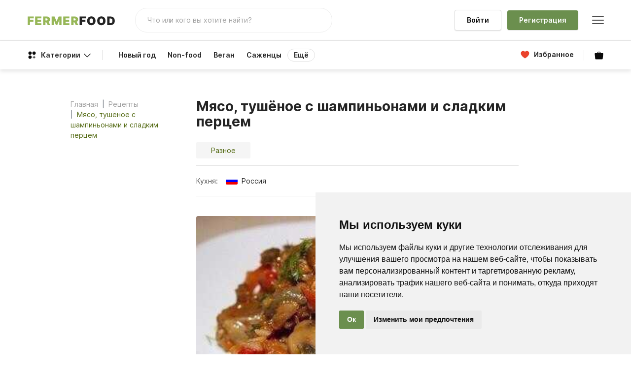

--- FILE ---
content_type: text/html; charset=UTF-8
request_url: https://fermerfood.by/recipes/item/myaso-tusyonoe-s-sampinyonami-i-sladkim-percem
body_size: 25495
content:
<!doctype html>
<html lang="ru">
<head itemscope itemtype="http://schema.org/WPHeader">
    <meta charset="UTF-8">
    <meta name="viewport"
          content="width=device-width, user-scalable=no, initial-scale=1.0, maximum-scale=1.0, minimum-scale=1.0">
    <meta http-equiv="X-UA-Compatible" content="ie=edge">
    <meta name="csrf-token" content="g1v5ERZtTp8BZgZjoJnywrEqaoCREeHS6dL7sW2f">

        <link href="/css/app.css?v=153" rel="stylesheet">


    
    <link rel="apple-touch-icon" sizes="180x180" href="/img/favicon/apple-touch-icon.png">
    <link rel="icon" type="image/png" sizes="32x32" href="/img/favicon/favicon-32x32.png">
    <link rel="icon" type="image/png" sizes="16x16" href="/img/favicon/favicon-16x16.png">
    <link rel="manifest" href="/img/favicon/site.webmanifest">
    <link rel="mask-icon" href="/img/favicon/safari-pinned-tab.svg" color="#1d5900">
    <link rel="shortcut icon" href="/img/favicon/favicon.ico">
    <meta name="msapplication-TileColor" content="#1d5900">
    <meta name="msapplication-config" content="/img/favicon/browserconfig.xml">
    <meta name="theme-color" content="#ffffff">
    <meta name="yandex-verification" content="9a84a06f9df91f4d" />
    <meta name="facebook-domain-verification" content="hfwsb43c48yhtpnns7inat1tlmwhsx" />
    <meta name="google-site-verification" content="Hh8H7jFpU9pcgsodO1s_pXQM5U4aKtM09vTFqfcbT8k" />
    <meta name="yandex-verification" content="462d3992bdd25c12" />

                <title itemprop="headline">Мясо, тушёное с шампиньонами и сладким перцем - рецепт приготовления от Fermerfood</title>
                    <meta itemprop="description" name="description" content="Кулинарный рецепт Мясо, тушёное с шампиньонами и сладким перцем от авторов на Фермерфуд ✓ Простой и вкусный рецепт с фото">
        <meta itemprop="description" property="og:description" content="Кулинарный рецепт Мясо, тушёное с шампиньонами и сладким перцем от авторов на Фермерфуд ✓ Простой и вкусный рецепт с фото"/>
        <meta itemprop="description" name="twitter:description" content="Кулинарный рецепт Мясо, тушёное с шампиньонами и сладким перцем от авторов на Фермерфуд ✓ Простой и вкусный рецепт с фото"/>
        <meta itemprop="description" name="twitter:text:description" content="Кулинарный рецепт Мясо, тушёное с шампиньонами и сладким перцем от авторов на Фермерфуд ✓ Простой и вкусный рецепт с фото"/>
                    <meta itemprop="keywords" name="keywords" content="рецепты fermerfood" />
    
        <!-- Google Tag Manager -->
        <script>(function(w,d,s,l,i){w[l]=w[l]||[];w[l].push({'gtm.start':
                    new Date().getTime(),event:'gtm.js'});var f=d.getElementsByTagName(s)[0],
                j=d.createElement(s),dl=l!='dataLayer'?'&l='+l:'';j.async=true;j.src=
                'https://www.googletagmanager.com/gtm.js?id='+i+dl;f.parentNode.insertBefore(j,f);
            })(window,document,'script','dataLayer','GTM-552XN27');</script>
        <!-- End Google Tag Manager -->

    
        <script src="//upsales.pro/api/w/15/widget.js" async></script>

    <!-- Cookie Consent by TermsFeed https://www.TermsFeed.com -->
    <script type="text/javascript" src="//www.termsfeed.com/public/cookie-consent/4.1.0/cookie-consent.js" charset="UTF-8"></script>
    <script type="text/javascript" charset="UTF-8">
        document.addEventListener('DOMContentLoaded', function () {
            cookieconsent.run({"notice_banner_type":"simple","consent_type":"implied","palette":"light","language":"ru","page_load_consent_levels":["strictly-necessary","functionality","tracking","targeting"],"notice_banner_reject_button_hide":false,"preferences_center_close_button_hide":false,"page_refresh_confirmation_buttons":false});
        });
    </script>

    <noscript>Free cookie consent management tool by <a href="https://www.termsfeed.com/">TermsFeed</a></noscript>
    <!-- End Cookie Consent by TermsFeed https://www.TermsFeed.com -->





    <!-- Below is the link that users can use to open Preferences Center to change their preferences. Do not modify the ID parameter. Place it where appropriate, style it as needed. -->





</head>
<body>

            <!-- Google Tag Manager (noscript) -->
        <noscript><iframe src="https://www.googletagmanager.com/ns.html?id=GTM-552XN27"
                          height="0" width="0" style="display:none;visibility:hidden"></iframe></noscript>
        <!-- End Google Tag Manager (noscript) -->
    
        <div id="main-header" style="opacity: 0">
        <header>
            <div class="search_navigation d-none d-lg-block">
                <div class="container position-relative">
                    <div class="d-flex align-items-center">
                        <div class="logo-box">
                                                            <a href="/">
                                    <img src="/img/main/logo-dark.svg" alt="" class="image-fluid">
                                </a>
                                                    </div>
                                                    <div class="d-flex justify-content-between align-items-center search-button-block">
                                <div id="header-common-search">
                                    <input type="text" class="input-search" placeholder="Что или кого вы хотите найти?" v-model="top.state.search">
                                </div>

                                                                    <div class="d-flex align-items-center" id="header-common-buttons-to-account">
<!--                                        <a href="tel:+375291805214" class="header-phone d-none d-xl-inline-block font-600">+375 29 180-52-14</a>-->
                                        <div v-if="auth_user" class="buttons-to-account">
                                            <a v-if="auth_user.role == 2 || auth_user.role == 1" href="/admin"
                                               class="fs-14 color-primary">Личный кабинет</a>
                                            <a v-if="auth_user.role == 3 || auth_user.role == 4" href="/account"
                                               class="fs-14 color-primary">Личный кабинет</a>
                                            <a v-if="auth_user.role == 5" href="/settings" class="fs-14 color-primary">Личный
                                                кабинет</a>
                                        </div>
                                        <div class="buttons-to-account" v-else>
                                                                                            <a href="/login" class="d-none d-lg-inline-block button btn-v6 buttons-to-account-first">
                                                    Войти
                                                </a>
                                                                                                                                        <a href="/register" class="d-none d-lg-inline-block button btn-v7 buttons-to-account-second">
                                                    Регистрация
                                                </a>
                                                                                    </div>
                                        <div class="d-block mobile-menu">
                                            <div @click="mobileMenuFunc()" class="cursor-pointer">
                                                <img src="/svg/menu_button.svg" alt="">
                                            </div>
                                        </div>
                                    </div>
                                                            </div>
                                            </div>
                    <div id="header-common-search-card">
                        <search-card :search="top.state.search"></search-card>
                    </div>
                </div>
            </div>
            <div class="top_navigation">
                <div class="container">
                    <div class="d-none d-lg-flex align-items-center justify-content-between">
                        <div class="d-flex categories-nav align-items-center">
                            <div class="header-categories d-flex align-center" @click="top.changeStatusShowLeftMenu()" id="header-common-header-categories">
                                <img class="header-categories-first-img" src="/svg/categories.svg">
                                <span :class="{'active': top.state.show_left_menu}">Категории</span>
                                <img class="header-categories-last-img" src="/svg/subcategoriesClose.svg" v-if="top.state.show_left_menu">
                                <img class="header-categories-last-img" src="/svg/subcategoriesOpen.svg" v-else>
                            </div>
                                                            <div class="tags-main d-flex align-items-center">
                                                                                                                        <div class="tag-main d-flex align-items-center">
                                                                                                    <a class="link" href="/tags/novyi-god-22/products">Новый год</a>
                                                                                            </div>
                                                                                                                                                                 <div class="tag-main d-flex align-items-center">
                                                                                                    <a class="link" href="/tags/non-food/products">Non-food</a>
                                                                                            </div>
                                                                                                                                                                 <div class="tag-main d-flex align-items-center">
                                                                                                    <a class="link" href="/tags/vegan/products">Веган</a>
                                                                                            </div>
                                                                                                                                                                                                                                                                                                                                                                                                                                                                                     <div class="tag-main d-flex align-items-center">
                                                                                                    <a class="link" href="/tags/sazency/products">Саженцы</a>
                                                                                            </div>
                                                                                                                 <div id="header-common-tags-show" class="tag-main tag-main-more" @click="top.state.show_tags = true">
                                        <span>Ещё</span>
                                    </div>
                                </div>
                                                    </div>
                        <div class="d-flex align-center" id="header-common-links">
                            <a class="basket_icon selected_icon d-flex align-center" href="/selected">
                                <img class="basket_icon-img" src="/svg/like-red-new.svg" alt="">
                                                                    <span>Избранное</span>
                                                                <span v-if="selected_count != 0"
                                      class="selected_count">{{ selected_count }}</span>
                            </a>
                            <a href="/basket" class="basket_icon">
                                <img class="basket-img" src="/svg/basket-new.svg" alt="">
                                <span v-if="calculate.state.basket_count != 0" class="basket_count">{{ calculate.state.basket_count }}</span>
                            </a>
                        </div>
                    </div>
                    <div class="d-block d-lg-none mobile-menu" id="header-common-mobile-menu-top">
                        <div class="d-flex align-items-center justify-content-between mobile-menu-header">
                            <div class="logo-box">
                                                                    <a href="/">
                                        <img src="/img/main/logo-dark.svg" alt="" class="image-fluid">
                                    </a>
                                                            </div>
                            <div class="d-flex align-items-center">
                                <a href="/basket" class="basket_icon">
                                    <img class="basket-img" src="/svg/basket-new.svg" alt="">
                                    <span v-if="calculate.state.basket_count != 0" class="basket_count">{{ calculate.state.basket_count }}</span>
                                </a>
                                <a class="basket_icon selected_icon d-flex align-center" href="/selected">
                                    <img class="basket_icon-img" src="/svg/like-red-new.svg" alt="">
                                    <span v-if="selected_count != 0" class="selected_count">{{ selected_count }}</span>
                                </a>
                                <div @click="top.state.mobile_sidebar = true" class="cursor-pointer">
                                    <img src="/svg/menu_button.svg" alt="">
                                </div>
                            </div>
                        </div>
                    </div>
                </div>
                <div class="d-block d-lg-none mobile-menu">
                    <div class="container-fluid">
                        <div class="mobile-menu-header-line"></div>
                    </div>
                </div>

                <div class="container" id="header-common-mobile-menu-top-tags">
                    <div class="d-block d-lg-none mobile-menu">
                        <div class="d-flex mobile-menu-tags">
                            <div class="header-categories d-flex align-center" @click="top.changeStatusShowLeftMenu()" id="header-common-header-categories">
                                <img class="header-categories-first-img" src="/svg/categories.svg">
                                <span :class="{'active': top.state.show_left_menu}">Категории</span>
                                <img class="header-categories-last-img" src="/svg/subcategoriesClose.svg" v-if="top.state.show_left_menu">
                                <img class="header-categories-last-img" src="/svg/subcategoriesOpen.svg" v-else>
                            </div>
                                                                                                <div class="mobile-menu-tag d-flex align-items-center">
                                                                                    <a class="link" href="/tags/novyi-god-22/products">Новый год</a>
                                                                            </div>
                                                                                                                                <div class="mobile-menu-tag d-flex align-items-center">
                                                                                    <a class="link" href="/tags/non-food/products">Non-food</a>
                                                                            </div>
                                                                                                                                <div class="mobile-menu-tag d-flex align-items-center">
                                                                                    <a class="link" href="/tags/vegan/products">Веган</a>
                                                                            </div>
                                                                                                                                                                                                                                                                                                                                                                                <div class="mobile-menu-tag d-flex align-items-center">
                                                                                    <a class="link" href="/tags/sazency/products">Саженцы</a>
                                                                            </div>
                                                                                        <div class="mobile-menu-tag d-flex align-items-center" @click="top.state.show_tags = true">
                                <span>Ещё</span>
                            </div>
                        </div>
                    </div>
                </div>

            </div>
        </header>
        <div class="left-menu-container" id="header-common-slide-left">
            <transition name="slide-left">
                <div v-if="top.state.show_left_menu" class="left-menu">
                                            <div class="item">
                            <div class="d-flex justify-content-between item-header">
                                <a itemprop="url" href="/products/myaso-ptica-ryba" class="item-link" >
                                    <span>Мясо, птица, рыба</span>
                                </a>
                                <img src="/svg/subcategoriesClose.svg" v-if="0 == top.state.currentSubCatIndex" @click="top.changeCurrentSubCatIndex(0)" class="item-img">
                                <img src="/svg/subcategoriesOpen.svg" v-else @click="top.changeCurrentSubCatIndex(0)" class="item-img">
                            </div>
                                                            <div class="sub-items" :class="{'d-none': 0 != top.state.currentSubCatIndex}" >
                                                                            <div class="sub-item">
                                            <a itemprop="url" href="/products/myaso-ptica-ryba/category/baranina">
                                                <div class="">Баранина</div>
                                            </a>

                                        </div>
                                                                            <div class="sub-item">
                                            <a itemprop="url" href="/products/myaso-ptica-ryba/category/govyadina">
                                                <div class="">Говядина</div>
                                            </a>

                                        </div>
                                                                            <div class="sub-item">
                                            <a itemprop="url" href="/products/myaso-ptica-ryba/category/svinina">
                                                <div class="">Свинина</div>
                                            </a>

                                        </div>
                                                                            <div class="sub-item">
                                            <a itemprop="url" href="/products/myaso-ptica-ryba/category/myaso-krolika">
                                                <div class="">Мясо кролика</div>
                                            </a>

                                        </div>
                                                                            <div class="sub-item">
                                            <a itemprop="url" href="/products/myaso-ptica-ryba/category/gus">
                                                <div class="">Гусь</div>
                                            </a>

                                        </div>
                                                                            <div class="sub-item">
                                            <a itemprop="url" href="/products/myaso-ptica-ryba/category/kurica">
                                                <div class="">Курица</div>
                                            </a>

                                        </div>
                                                                            <div class="sub-item">
                                            <a itemprop="url" href="/products/myaso-ptica-ryba/category/utka">
                                                <div class="">Утка</div>
                                            </a>

                                        </div>
                                                                            <div class="sub-item">
                                            <a itemprop="url" href="/products/myaso-ptica-ryba/category/konservy">
                                                <div class="">Консервы</div>
                                            </a>

                                        </div>
                                                                            <div class="sub-item">
                                            <a itemprop="url" href="/products/myaso-ptica-ryba/category/subprodukty">
                                                <div class="">Субпродукты</div>
                                            </a>

                                        </div>
                                                                            <div class="sub-item">
                                            <a itemprop="url" href="/products/myaso-ptica-ryba/category/kolbasy-i-delikatesy">
                                                <div class="">Колбасы и деликатесы</div>
                                            </a>

                                        </div>
                                                                            <div class="sub-item">
                                            <a itemprop="url" href="/products/myaso-ptica-ryba/category/polufabrikaty-myasnye">
                                                <div class="">Полуфабрикаты мясные</div>
                                            </a>

                                        </div>
                                                                            <div class="sub-item">
                                            <a itemprop="url" href="/products/myaso-ptica-ryba/category/ryba-tuska">
                                                <div class="">Рыба тушка</div>
                                            </a>

                                        </div>
                                                                            <div class="sub-item">
                                            <a itemprop="url" href="/products/myaso-ptica-ryba/category/produkty-iz-ryby-i-polufabrikaty">
                                                <div class="">Продукты из рыбы и полуфабрикаты</div>
                                            </a>

                                        </div>
                                                                            <div class="sub-item">
                                            <a itemprop="url" href="/products/myaso-ptica-ryba/category/kopcenaya-ryba">
                                                <div class="">Копченая рыба</div>
                                            </a>

                                        </div>
                                                                            <div class="sub-item">
                                            <a itemprop="url" href="/products/myaso-ptica-ryba/category/mollyuski-i-rakoobraznye">
                                                <div class="">Моллюски и ракообразные</div>
                                            </a>

                                        </div>
                                                                            <div class="sub-item">
                                            <a itemprop="url" href="/products/myaso-ptica-ryba/category/myaso-indeiki">
                                                <div class="">Индейка</div>
                                            </a>

                                        </div>
                                                                            <div class="sub-item">
                                            <a itemprop="url" href="/products/myaso-ptica-ryba/category/myaso-koze">
                                                <div class="">Мясо козье</div>
                                            </a>

                                        </div>
                                                                            <div class="sub-item">
                                            <a itemprop="url" href="/products/myaso-ptica-ryba/category/perepelka">
                                                <div class="">Перепелка</div>
                                            </a>

                                        </div>
                                                                    </div>
                                                    </div>
                                            <div class="item">
                            <div class="d-flex justify-content-between item-header">
                                <a itemprop="url" href="/products/frukty-i-ovoshi" class="item-link" >
                                    <span>Фрукты и овощи</span>
                                </a>
                                <img src="/svg/subcategoriesClose.svg" v-if="1 == top.state.currentSubCatIndex" @click="top.changeCurrentSubCatIndex(1)" class="item-img">
                                <img src="/svg/subcategoriesOpen.svg" v-else @click="top.changeCurrentSubCatIndex(1)" class="item-img">
                            </div>
                                                            <div class="sub-items" :class="{'d-none': 1 != top.state.currentSubCatIndex}" >
                                                                            <div class="sub-item">
                                            <a itemprop="url" href="/products/frukty-i-ovoshi/category/ovoshhi">
                                                <div class="">Овощи</div>
                                            </a>

                                        </div>
                                                                            <div class="sub-item">
                                            <a itemprop="url" href="/products/frukty-i-ovoshi/category/frukty">
                                                <div class="">Фрукты</div>
                                            </a>

                                        </div>
                                                                            <div class="sub-item">
                                            <a itemprop="url" href="/products/frukty-i-ovoshi/category/yagody">
                                                <div class="">Ягоды</div>
                                            </a>

                                        </div>
                                                                            <div class="sub-item">
                                            <a itemprop="url" href="/products/frukty-i-ovoshi/category/zelen">
                                                <div class="">Зелень</div>
                                            </a>

                                        </div>
                                                                            <div class="sub-item">
                                            <a itemprop="url" href="/products/frukty-i-ovoshi/category/griby">
                                                <div class="">Грибы</div>
                                            </a>

                                        </div>
                                                                    </div>
                                                    </div>
                                            <div class="item">
                            <div class="d-flex justify-content-between item-header">
                                <a itemprop="url" href="/products/yajca-i-molochnaya-produkciya" class="item-link" >
                                    <span>Яйца и молочная продукция</span>
                                </a>
                                <img src="/svg/subcategoriesClose.svg" v-if="2 == top.state.currentSubCatIndex" @click="top.changeCurrentSubCatIndex(2)" class="item-img">
                                <img src="/svg/subcategoriesOpen.svg" v-else @click="top.changeCurrentSubCatIndex(2)" class="item-img">
                            </div>
                                                            <div class="sub-items" :class="{'d-none': 2 != top.state.currentSubCatIndex}" >
                                                                            <div class="sub-item">
                                            <a itemprop="url" href="/products/yajca-i-molochnaya-produkciya/category/tvorog">
                                                <div class="">Творог</div>
                                            </a>

                                        </div>
                                                                            <div class="sub-item">
                                            <a itemprop="url" href="/products/yajca-i-molochnaya-produkciya/category/moloko">
                                                <div class="">Молоко</div>
                                            </a>

                                        </div>
                                                                            <div class="sub-item">
                                            <a itemprop="url" href="/products/yajca-i-molochnaya-produkciya/category/kefir">
                                                <div class="">Кефир</div>
                                            </a>

                                        </div>
                                                                            <div class="sub-item">
                                            <a itemprop="url" href="/products/yajca-i-molochnaya-produkciya/category/syr">
                                                <div class="">Сыр</div>
                                            </a>

                                        </div>
                                                                            <div class="sub-item">
                                            <a itemprop="url" href="/products/yajca-i-molochnaya-produkciya/category/slivki">
                                                <div class="">Сливки</div>
                                            </a>

                                        </div>
                                                                            <div class="sub-item">
                                            <a itemprop="url" href="/products/yajca-i-molochnaya-produkciya/category/maslo">
                                                <div class="">Масло</div>
                                            </a>

                                        </div>
                                                                            <div class="sub-item">
                                            <a itemprop="url" href="/products/yajca-i-molochnaya-produkciya/category/smetana">
                                                <div class="">Сметана</div>
                                            </a>

                                        </div>
                                                                            <div class="sub-item">
                                            <a itemprop="url" href="/products/yajca-i-molochnaya-produkciya/category/yaica">
                                                <div class="">Яйца</div>
                                            </a>

                                        </div>
                                                                            <div class="sub-item">
                                            <a itemprop="url" href="/products/yajca-i-molochnaya-produkciya/category/drugoe">
                                                <div class="">Другое</div>
                                            </a>

                                        </div>
                                                                    </div>
                                                    </div>
                                            <div class="item">
                            <div class="d-flex justify-content-between item-header">
                                <a itemprop="url" href="/products/vypechka" class="item-link" >
                                    <span>Выпечка</span>
                                </a>
                                <img src="/svg/subcategoriesClose.svg" v-if="3 == top.state.currentSubCatIndex" @click="top.changeCurrentSubCatIndex(3)" class="item-img">
                                <img src="/svg/subcategoriesOpen.svg" v-else @click="top.changeCurrentSubCatIndex(3)" class="item-img">
                            </div>
                                                            <div class="sub-items" :class="{'d-none': 3 != top.state.currentSubCatIndex}" >
                                                                            <div class="sub-item">
                                            <a itemprop="url" href="/products/vypechka/category/xleb">
                                                <div class="">Хлеб</div>
                                            </a>

                                        </div>
                                                                            <div class="sub-item">
                                            <a itemprop="url" href="/products/vypechka/category/torty">
                                                <div class="">Торты и пирожные</div>
                                            </a>

                                        </div>
                                                                            <div class="sub-item">
                                            <a itemprop="url" href="/products/vypechka/category/sladkaya-vypecka">
                                                <div class="">Сладкая выпечка</div>
                                            </a>

                                        </div>
                                                                            <div class="sub-item">
                                            <a itemprop="url" href="/products/vypechka/category/pirogi">
                                                <div class="">Пироги</div>
                                            </a>

                                        </div>
                                                                            <div class="sub-item">
                                            <a itemprop="url" href="/products/vypechka/category/nesladkaya-vypecka">
                                                <div class="">Несладкая выпечка</div>
                                            </a>

                                        </div>
                                                                    </div>
                                                    </div>
                                            <div class="item">
                            <div class="d-flex justify-content-between item-header">
                                <a itemprop="url" href="/products/bakaleya" class="item-link" >
                                    <span>Бакалея</span>
                                </a>
                                <img src="/svg/subcategoriesClose.svg" v-if="4 == top.state.currentSubCatIndex" @click="top.changeCurrentSubCatIndex(4)" class="item-img">
                                <img src="/svg/subcategoriesOpen.svg" v-else @click="top.changeCurrentSubCatIndex(4)" class="item-img">
                            </div>
                                                            <div class="sub-items" :class="{'d-none': 4 != top.state.currentSubCatIndex}" >
                                                                            <div class="sub-item">
                                            <a itemprop="url" href="/products/bakaleya/category/varene">
                                                <div class="">Варенье</div>
                                            </a>

                                        </div>
                                                                            <div class="sub-item">
                                            <a itemprop="url" href="/products/bakaleya/category/cai">
                                                <div class="">Чай</div>
                                            </a>

                                        </div>
                                                                            <div class="sub-item">
                                            <a itemprop="url" href="/products/bakaleya/category/med">
                                                <div class="">Мед</div>
                                            </a>

                                        </div>
                                                                            <div class="sub-item">
                                            <a itemprop="url" href="/products/bakaleya/category/suxofrukty">
                                                <div class="">Сухофрукты</div>
                                            </a>

                                        </div>
                                                                            <div class="sub-item">
                                            <a itemprop="url" href="/products/bakaleya/category/krupy-i-bobovye">
                                                <div class="">Крупы и бобовые</div>
                                            </a>

                                        </div>
                                                                            <div class="sub-item">
                                            <a itemprop="url" href="/products/bakaleya/category/konservirovannaya-produkciya">
                                                <div class="">Консервированная продукция</div>
                                            </a>

                                        </div>
                                                                            <div class="sub-item">
                                            <a itemprop="url" href="/products/bakaleya/category/muka">
                                                <div class="">Мука</div>
                                            </a>

                                        </div>
                                                                            <div class="sub-item">
                                            <a itemprop="url" href="/products/bakaleya/category/maslo-rastitelnoe">
                                                <div class="">Масло растительное</div>
                                            </a>

                                        </div>
                                                                            <div class="sub-item">
                                            <a itemprop="url" href="/products/bakaleya/category/sousy">
                                                <div class="">Соусы</div>
                                            </a>

                                        </div>
                                                                            <div class="sub-item">
                                            <a itemprop="url" href="/products/bakaleya/category/sneki">
                                                <div class="">Снеки</div>
                                            </a>

                                        </div>
                                                                            <div class="sub-item">
                                            <a itemprop="url" href="/products/bakaleya/category/sladosti">
                                                <div class="">Сладости</div>
                                            </a>

                                        </div>
                                                                            <div class="sub-item">
                                            <a itemprop="url" href="/products/bakaleya/category/specii">
                                                <div class="">Специи</div>
                                            </a>

                                        </div>
                                                                            <div class="sub-item">
                                            <a itemprop="url" href="/products/bakaleya/category/naturalnaya-kosmetika">
                                                <div class="">Натуральная косметика</div>
                                            </a>

                                        </div>
                                                                            <div class="sub-item">
                                            <a itemprop="url" href="/products/bakaleya/category/drugoe-52">
                                                <div class="">Другое</div>
                                            </a>

                                        </div>
                                                                    </div>
                                                    </div>
                                            <div class="item">
                            <div class="d-flex justify-content-between item-header">
                                <a itemprop="url" href="/products/napitki" class="item-link" >
                                    <span>Напитки</span>
                                </a>
                                <img src="/svg/subcategoriesClose.svg" v-if="5 == top.state.currentSubCatIndex" @click="top.changeCurrentSubCatIndex(5)" class="item-img">
                                <img src="/svg/subcategoriesOpen.svg" v-else @click="top.changeCurrentSubCatIndex(5)" class="item-img">
                            </div>
                                                            <div class="sub-items" :class="{'d-none': 5 != top.state.currentSubCatIndex}" >
                                                                            <div class="sub-item">
                                            <a itemprop="url" href="/products/napitki/category/sok">
                                                <div class="">Сок</div>
                                            </a>

                                        </div>
                                                                            <div class="sub-item">
                                            <a itemprop="url" href="/products/napitki/category/kvas">
                                                <div class="">Квас</div>
                                            </a>

                                        </div>
                                                                            <div class="sub-item">
                                            <a itemprop="url" href="/products/napitki/category/nastoiki">
                                                <div class="">Настойки</div>
                                            </a>

                                        </div>
                                                                            <div class="sub-item">
                                            <a itemprop="url" href="/products/napitki/category/drugoe-52">
                                                <div class="">Другое</div>
                                            </a>

                                        </div>
                                                                    </div>
                                                    </div>
                                    </div>
            </transition>
            <div class="overlay-left-menu d-block" v-if="top.state.show_left_menu" @click="top.state.show_left_menu = false"></div>
        </div>

        <div id="header-common-scroll" class="">
            <div class="container">
                <div class="d-none d-lg-flex justify-content-between">
                    <div class="d-flex tag-nav align-items-center">
                                                    <nav >
                                                                                                            <div class="nav-item d-flex align-items-center">
                                                                                            <a class="link" href="/tags/novyi-god-22/products">Новый год</a>
                                                                                    </div>
                                                                                                                                                <div class="nav-item d-flex align-items-center">
                                                                                            <a class="link" href="/tags/non-food/products">Non-food</a>
                                                                                    </div>
                                                                                                                                                <div class="nav-item d-flex align-items-center">
                                                                                            <a class="link" href="/tags/vegan/products">Веган</a>
                                                                                    </div>
                                                                                                                                                                                                                                                                                                                                                                                                                                <div class="nav-item d-flex align-items-center">
                                                                                            <a class="link" href="/tags/sazency/products">Саженцы</a>
                                                                                    </div>
                                                                                                    <div class="nav-item cursor-pointer nav-item-more" @click="top.state.show_tags = true">
                                    <span>Ещё</span>
                                </div>
                            </nav>
                                            </div>

                    <div class="d-flex align-center">
                        <a class="basket_icon selected_icon d-flex align-center" href="/selected">
                            <img class="basket_icon-img" src="/svg/like-red-new.svg" alt="">
                            <span>Избранное</span>
                            <span v-if="selected_count != 0"
                                  class="selected_count">{{selected_count}}</span>
                        </a>
                        <a href="/basket" class="basket_icon">
                            <img class="basket-img" src="/svg/basket-new.svg" alt="">
                            <span v-if="calculate.state.basket_count != 0" class="basket_count">{{calculate.state.basket_count}}</span>
                        </a>
                    </div>
                </div>
            </div>
        </div>

        <div id="header-common-slide-right">
            <transition name="slide-right">
                <div class="mobile-navigation" v-if="top.state.mobile_sidebar">
                    <div>
                        <div class="mobile-navigation-header d-flex align-items-center justify-content-between">
                            <span>Меню</span>
                            <div @click="top.state.mobile_sidebar = false">
                                <img src="/svg/mobile-menu-close.svg" alt="">
                            </div>

                        </div>
                        <div class="mobile-navigation-line">
                        </div>
                        <div class="d-lg-none mobile-navigation-search">
                            <div class="input-box">
                                <input v-model="top.state.search"
                                       ref="top.state.search"
                                       @keyup.enter="mobileSearch"
                                       type="text" placeholder="Что или кого вы хотите найти?" class="input-grey">
                            </div>
                            <div class="search-button" @click="mobileSearch()">
                                <img src="/svg/search_mobile.svg" alt="">
                            </div>
                        </div>

                                                    <ul itemscope itemtype="http://schema.org/SiteNavigationElement">
                                                                                                            <li class="nav-item">
                                                                                            <a @click="top.state.mobile_sidebar = false" class="link" href="/about">
                                                    О сервисе
                                                </a>
                                                                                    </li>
                                                                                                                                                <li class="nav-item">
                                                                                            <a @click="top.state.mobile_sidebar = false" class="link" href="/products">
                                                    Продукция
                                                </a>
                                                                                    </li>
                                                                                                                                                <li class="nav-item">
                                                                                            <a @click="top.state.mobile_sidebar = false" class="link" href="/farmers">
                                                    Фермеры
                                                </a>
                                                                                    </li>
                                                                                                                                                <li class="nav-item">
                                                                                            <a @click="top.state.mobile_sidebar = false" class="link" href="/authors">
                                                    Авторы
                                                </a>
                                                                                    </li>
                                                                                                                                                <li class="nav-item">
                                                                                            <a @click="top.state.mobile_sidebar = false" class="link" href="/recipes">
                                                    Рецепты
                                                </a>
                                                                                    </li>
                                                                                                                                                <li class="nav-item">
                                                                                            <a @click="top.state.mobile_sidebar = false" class="link" href="/blog">
                                                    Блог
                                                </a>
                                                                                    </li>
                                                                                                                                                <li class="nav-item">
                                                                                            <a @click="top.state.mobile_sidebar = false" class="link" href="/faq">
                                                    FAQ
                                                </a>
                                                                                    </li>
                                                                                                                                                <li class="nav-item">
                                                                                            <a @click="top.state.mobile_sidebar = false" class="link" href="/contacts">
                                                    Контакты
                                                </a>
                                                                                    </li>
                                                                                                                                                <li class="nav-item">
                                                                                            <a @click="top.state.mobile_sidebar = false" class="link" href="/payment_and_delivery">
                                                    Оплата и доставка
                                                </a>
                                                                                    </li>
                                                                                                </ul>
                                            </div>
                    <div class="d-lg-none mobile-navigation-footer">
<!--                        <div class="mobile-navigation-footer-phone">
                            <a href="tel:+375291805214">+375 29 180-52-14</a>
                        </div>-->
                        <div class="d-flex align-items-center mobile-navigation-footer-links">
                            <a class="selected_icon d-flex align-center" href="/selected">
                                <img class="basket_icon-img" src="/svg/like-red-new.svg" alt="">
                                                                    <span>Избранное</span>
                                                                <span v-if="selected_count != 0"
                                      class="selected_count">{{selected_count}}</span>
                            </a>

                            <a href="/basket" class="basket_icon">
                                <img class="basket-img" src="/svg/basket-new.svg" alt="">
                                <span v-if="calculate.state.basket_count != 0" class="basket_count">{{calculate.state.basket_count}}</span>
                            </a>
                        </div>
                                                    <div class="d-flex align-items-center mobile-navigation-footer-buttons">
                                <div v-if="auth_user" class="buttons-to-account">
                                    <a v-if="auth_user.role == 2 || auth_user.role == 1" href="/admin"
                                       class="fs-14 color-primary">Личный кабинет</a>
                                    <a v-if="auth_user.role == 3 || auth_user.role == 4" href="/account"
                                       class="fs-14 color-primary">Личный кабинет</a>
                                    <a v-if="auth_user.role == 5" href="/settings" class="fs-14 color-primary">Личный
                                        кабинет</a>
                                </div>
                                <div class="buttons-to-account" v-else>
                                    <a href="/login" class="d-lg-inline-block button btn-v6 buttons-to-account-first">
                                        Войти
                                    </a>
                                    <a href="/register" class="d-lg-inline-block button btn-v7 buttons-to-account-second">
                                        Регистрация
                                    </a>
                                </div>
                            </div>
                                            </div>

                </div>
            </transition>
            <div class="overlay d-block" v-if="top.state.mobile_sidebar" @click="top.state.mobile_sidebar = false"></div>
        </div>

        <div id="header-common-tags">
            <div class="common-tags" v-if="top.state.show_tags">
                <div class="common-tags-header d-flex align-items-center justify-content-between">
                    <div class="title">
                        <span>Все теги</span>
                    </div>
                    <div @click="top.state.show_tags = false">
                        <img src="/svg/mobile-menu-close.svg" alt="">
                    </div>
                </div>
                <div class="common-tags-header-line">
                </div>
                <div class="common-tags-body">
                                                                        <div class="common-tags-body-item">
                                <div class="item">
                                    <a href="/tags/novyi-god-22/products">
                                        <span>Новый год</span>
                                    </a>
                                </div>
                                    <div class="sub-items d-flex flex-wrap align-items-center justify-content-between">
                                                                                                                                    <div class="sub-item">
                                                    <a href="/tags/novyi-god-22/products?sub-tag=sladosti">
                                                        <span>Сладости</span>
                                                    </a>
                                                </div>
                                                                                                                                                                                <div class="sub-item">
                                                    <a href="/tags/novyi-god-22/products?sub-tag=prazdnicnyi-stol">
                                                        <span>Праздничный стол</span>
                                                    </a>
                                                </div>
                                                                                                                                                                                <div class="sub-item">
                                                    <a href="/tags/novyi-god-22/products?sub-tag=dlya-salata">
                                                        <span>Для салата</span>
                                                    </a>
                                                </div>
                                                                                                                                                                                <div class="sub-item">
                                                    <a href="/tags/novyi-god-22/products?sub-tag=podarki">
                                                        <span>Подарки</span>
                                                    </a>
                                                </div>
                                                                                                                        </div>
                            </div>
                                                                                                <div class="common-tags-body-item">
                                <div class="item">
                                    <a href="/tags/non-food/products">
                                        <span>Non-food</span>
                                    </a>
                                </div>
                                    <div class="sub-items d-flex flex-wrap align-items-center justify-content-between">
                                                                            </div>
                            </div>
                                                                                                <div class="common-tags-body-item">
                                <div class="item">
                                    <a href="/tags/vegan/products">
                                        <span>Веган</span>
                                    </a>
                                </div>
                                    <div class="sub-items d-flex flex-wrap align-items-center justify-content-between">
                                                                            </div>
                            </div>
                                                                                                                                                                                                                                                                                <div class="common-tags-body-item">
                                <div class="item">
                                    <a href="/tags/sazency/products">
                                        <span>Саженцы</span>
                                    </a>
                                </div>
                                    <div class="sub-items d-flex flex-wrap align-items-center justify-content-between">
                                                                            </div>
                            </div>
                                                            </div>


            </div>

            <div class="overlay d-block" v-if="top.state.show_tags" @click="top.state.show_tags = false"></div>
        </div>

    </div>


                <div id="pages" class="position-relative page-container">
            <div id="recipes-page__show" style="opacity: 0" class="pt-96 pb-196">
                <div class="container">
                    <div class="row">
                        <div class="col-lg-3">
                            <ol class="breadcrumb" itemscope itemtype="http://schema.org/BreadcrumbList">
                                                                    <li itemprop="itemListElement" itemscope itemtype="http://schema.org/ListItem"
                                        class="breadcrumb-item" key="0">
                                                                                    <a itemprop="item" href="/"><span itemprop="name">Главная</span>
                                            </a>
                                                                                <meta itemprop="position" content="1"/>
                                    </li>
                                                                    <li itemprop="itemListElement" itemscope itemtype="http://schema.org/ListItem"
                                        class="breadcrumb-item" key="1">
                                                                                    <a itemprop="item" href="/recipes"><span itemprop="name">Рецепты</span>
                                            </a>
                                                                                <meta itemprop="position" content="2"/>
                                    </li>
                                                                    <li itemprop="itemListElement" itemscope itemtype="http://schema.org/ListItem"
                                        class="breadcrumb-item" key="2">
                                                                                    <span itemprop="item" class="active"><span itemprop="name">Мясо, тушёное с шампиньонами и сладким перцем</span></span>
                                                                                <meta itemprop="position" content="3"/>
                                    </li>
                                                            </ol>
                        </div>

                        <div class="col-lg-9 col-xl-8">
                            <h1 class="as-h2 mb-32">Мясо, тушёное с шампиньонами и сладким перцем</h1>
                                                                    <div class="d-flex flex-wrap" >
                                                                                    <div key="0" class="d-block mr-3" :class="{'mb-3': (0+1) != 1}">
                                                <a href="/recipes/catalog/raznoe" class="show-tag">Разное</a>
                                            </div>
                                                                             </div>
                                
                                                                    <hr>
                                                                <div class="row">
                                    <div class="col-md-5">
                                                                                    <div class="d-flex align-items-center">
                                                <span class="color-grey-v1">Кухня:</span>
                                                <img src="/storage/Parser_img\russia_icon_127851.png" alt="" class="ml-3 mr-2 w-24">
                                                <span>Россия</span>
                                            </div>
                                                                            </div>
                                    <div class="col-md-7">
                                                                            </div>
                                </div>

                                                            <hr class="mb-40">
                                                    </div>
                    </div>

                    <div class="row align-items-end">
                        <div class="col-lg-3 position-static">
                                                    </div>
                        <div class="col-lg-9 col-xl-8">

                            <b-carousel
                                ref="slide"
                                id="carousel-product"
                                v-model="slide"
                                :interval="0">
                                <div>
                                    <b-carousel-slide img-src="/storage/Parser_img\inbound8584300477961618103.jpg"></b-carousel-slide>
                                                                                                                                                                                                                                                        </div>

                            </b-carousel>

                        </div>
                    </div>

                    <div class="row">
                        <div class="col-lg-3"></div>
                        <div class="col-lg-9 col-xl-8">
                            <recipe-time :item="{&quot;id&quot;:1600,&quot;id_user&quot;:139,&quot;status&quot;:1,&quot;slug&quot;:&quot;myaso-tusyonoe-s-sampinyonami-i-sladkim-percem&quot;,&quot;title&quot;:&quot;\u041c\u044f\u0441\u043e, \u0442\u0443\u0448\u0451\u043d\u043e\u0435 \u0441 \u0448\u0430\u043c\u043f\u0438\u043d\u044c\u043e\u043d\u0430\u043c\u0438 \u0438 \u0441\u043b\u0430\u0434\u043a\u0438\u043c \u043f\u0435\u0440\u0446\u0435\u043c&quot;,&quot;cover_img&quot;:&quot;Parser_img\\inbound8584300477961618103.jpg&quot;,&quot;first_additional_img&quot;:null,&quot;second_additional_img&quot;:null,&quot;video&quot;:null,&quot;kitchen&quot;:&quot;rossiya&quot;,&quot;category&quot;:&quot;[\&quot;raznoe\&quot;]&quot;,&quot;peculiarities&quot;:&quot;[]&quot;,&quot;cooking_time&quot;:&quot;60&quot;,&quot;servings&quot;:&quot;4 &quot;,&quot;difficulty_level&quot;:&quot;\u0421\u0440\u0435\u0434\u043d\u0438\u0439&quot;,&quot;short_desc&quot;:&quot;\u0425\u043e\u0440\u043e\u0448\u0430\u044f \u0438\u0434\u0435\u044f \u0434\u043b\u044f \u0432\u043a\u0443\u0441\u043d\u043e\u0433\u043e \u0443\u0436\u0438\u043d\u0430&quot;,&quot;full_desc&quot;:null,&quot;ingredients&quot;:&quot;{\&quot;count\&quot;:\&quot;4\&quot;,\&quot;ingredients\&quot;:[{\&quot;name\&quot;:\&quot;\\u0421\\u0432\\u0438\\u043d\\u0438\\u043d\\u0430\&quot;,\&quot;amount\&quot;:\&quot;800\&quot;,\&quot;unit\&quot;:\&quot;\\u0433\\u0440\\u0430\\u043c\\u043c\&quot;},{\&quot;name\&quot;:\&quot;\\u0428\\u0430\\u043c\\u043f\\u0438\\u043d\\u044c\\u043e\\u043d\\u044b\&quot;,\&quot;amount\&quot;:\&quot;300\&quot;,\&quot;unit\&quot;:\&quot;\\u0433\\u0440\\u0430\\u043c\\u043c\&quot;},{\&quot;name\&quot;:\&quot;\\u041f\\u0435\\u0440\\u0435\\u0446 \\u0441\\u043b\\u0430\\u0434\\u043a\\u0438\\u0439 \\u043a\\u0440\\u0430\\u0441\\u043d\\u044b\\u0439\&quot;,\&quot;amount\&quot;:\&quot;200\&quot;,\&quot;unit\&quot;:\&quot;\\u0433\\u0440\\u0430\\u043c\\u043c\&quot;},{\&quot;name\&quot;:\&quot;\\u041b\\u0443\\u043a \\u0440\\u0435\\u043f\\u0447\\u0430\\u0442\\u044b\\u0439\&quot;,\&quot;amount\&quot;:\&quot;1\&quot;,\&quot;unit\&quot;:\&quot;\\u0448\\u0442\\u0443\\u043a\&quot;},{\&quot;name\&quot;:\&quot;\\u041c\\u043e\\u0440\\u043a\\u043e\\u0432\\u044c\&quot;,\&quot;amount\&quot;:\&quot;1\&quot;,\&quot;unit\&quot;:\&quot;\\u0448\\u0442\\u0443\\u043a\&quot;},{\&quot;name\&quot;:\&quot;\\u0442\\u043e\\u043c\\u0430\\u0442\\u043d\\u0430\\u044f \\u043f\\u0430\\u0441\\u0442\\u0430 \\u00ab\\u0414\\u043e\\u043c\\u0430\\u0448\\u043d\\u044f\\u044f\\u00bb \\u043e\\u0442 \\u041c\\u0430\\u0445\\u0435\\u0435\\u0432\\u044a\&quot;,\&quot;amount\&quot;:\&quot;1\&quot;,\&quot;unit\&quot;:\&quot;\\u0441\\u0442.\\u043b\&quot;},{\&quot;name\&quot;:\&quot;\\u0423\\u043a\\u0440\\u043e\\u043f\&quot;,\&quot;amount\&quot;:\&quot;\&quot;,\&quot;unit\&quot;:\&quot;\\u043f\\u043e \\u0432\\u043a\\u0443\\u0441\\u0443\&quot;},{\&quot;name\&quot;:\&quot;\\u0421\\u043e\\u043b\\u044c, \\u043f\\u0435\\u0440\\u0435\\u0446\&quot;,\&quot;amount\&quot;:\&quot;\&quot;,\&quot;unit\&quot;:\&quot;\\u043f\\u043e \\u0432\\u043a\\u0443\\u0441\\u0443\&quot;}]}&quot;,&quot;nutritional_value&quot;:&quot;[{\&quot;name\&quot;:\&quot;\\u041a\\u0430\\u043b\\u043e\\u0440\\u0438\\u0438\&quot;,\&quot;value\&quot;:\&quot;254\&quot;},{\&quot;name\&quot;:\&quot;\\u0411\\u0435\\u043b\\u043e\\u043a\&quot;,\&quot;value\&quot;:\&quot;15.8\&quot;},{\&quot;name\&quot;:\&quot;\\u0416\\u0438\\u0440\&quot;,\&quot;value\&quot;:\&quot;19.6\&quot;},{\&quot;name\&quot;:\&quot;\\u0423\\u0433\\u043b\\u0435\\u0432\\u043e\\u0434\\u044b\&quot;,\&quot;value\&quot;:\&quot;2.8\&quot;}]&quot;,&quot;steps&quot;:&quot;[{\&quot;num\&quot;:0,\&quot;title\&quot;:\&quot;\\u041f\\u043e\\u0434\\u0433\\u043e\\u0442\\u043e\\u0432\\u043a\\u0430\&quot;,\&quot;desc\&quot;:\&quot;1.\\u041c\\u044f\\u0441\\u043e \\u043d\\u0430\\u0440\\u0435\\u0437\\u0430\\u0442\\u044c \\u043d\\u0430 \\u043d\\u0435\\u0431\\u043e\\u043b\\u044c\\u0448\\u0438\\u0435 \\u043a\\u0443\\u0441\\u043e\\u0447\\u043a\\u0438.&lt;br \\\/&gt; 2.\\u041b\\u0443\\u043a \\u043e\\u0447\\u0438\\u0441\\u0442\\u0438\\u0442\\u044c \\u0438 \\u043d\\u0430\\u0440\\u0435\\u0437\\u0430\\u0442\\u044c \\u043f\\u043e\\u043b\\u0443\\u043a\\u043e\\u043b\\u044c\\u0446\\u0430\\u043c\\u0438.&lt;br \\\/&gt; 3.\\u041f\\u0435\\u0440\\u0435\\u0446 \\u043d\\u0430\\u0440\\u0435\\u0437\\u0430\\u0442\\u044c \\u0441\\u043e\\u043b\\u043e\\u043c\\u043a\\u043e\\u0439.&lt;br \\\/&gt; 4. \\u041c\\u043e\\u0440\\u043a\\u043e\\u0432\\u044c \\u043d\\u0430\\u0442\\u0435\\u0440\\u0435\\u0442\\u044c \\u043d\\u0430 \\u043a\\u0440\\u0443\\u043f\\u043d\\u043e\\u0439 \\u0442\\u0451\\u0440\\u043a\\u0435.&lt;br \\\/&gt; 5. \\u0428\\u0430\\u043c\\u043f\\u0438\\u043d\\u044c\\u043e\\u043d\\u044b \\u0440\\u0435\\u0436\\u0435\\u043c \\u043f\\u043e\\u043f\\u043e\\u043b\\u0430\\u043c (\\u0435\\u0441\\u043b\\u0438 \\u043a\\u0440\\u0443\\u043f\\u043d\\u044b\\u0435- \\u0442\\u043e \\u043d\\u0430 \\u0447\\u0435\\u0442\\u0432\\u0435\\u0440\\u0442\\u0438\\u043d\\u043a\\u0438)\&quot;,\&quot;img\&quot;:null},{\&quot;num\&quot;:1,\&quot;title\&quot;:\&quot;\\u0413\\u043e\\u0442\\u043e\\u0432\\u0438\\u043c.\&quot;,\&quot;desc\&quot;:\&quot;\\u041c\\u044f\\u0441\\u043e \\u043e\\u0431\\u0436\\u0430\\u0440\\u0438\\u0432\\u0430\\u0435\\u043c \\u043d\\u0430 \\u0440\\u0430\\u0441\\u0442\\u0438\\u0442\\u0435\\u043b\\u044c\\u043d\\u043e\\u043c \\u043c\\u0430\\u0441\\u043b\\u0435 \\u0434\\u043e \\u0437\\u043e\\u043b\\u043e\\u0442\\u0438\\u0441\\u0442\\u043e\\u0433\\u043e \\u0446\\u0432\\u0435\\u0442\\u0430. \\u041a \\u043c\\u044f\\u0441\\u0443 \\u0434\\u043e\\u0431\\u0430\\u0432\\u043b\\u044f\\u0435\\u043c \\u043b\\u0443\\u043a \\u0438 \\u043e\\u0431\\u0436\\u0430\\u0440\\u0438\\u0432\\u0430\\u0435\\u043c \\u0435\\u0449\\u0451 3 \\u043c\\u0438\\u043d\\u0443\\u0442\\u044b. \\u0417\\u0430\\u0441\\u044b\\u043f\\u0430\\u0435\\u043c \\u043f\\u0435\\u0440\\u0435\\u0446, \\u0448\\u0430\\u043c\\u043f\\u0438\\u043d\\u044c\\u043e\\u043d\\u044b, \\u043c\\u043e\\u0440\\u043a\\u043e\\u0432\\u044c \\u0438 \\u0442\\u043e\\u043c\\u0430\\u0442\\u043d\\u0443\\u044e \\u043f\\u0430\\u0441\\u0442\\u0443. \\u041e\\u0431\\u0436\\u0430\\u0440\\u0438\\u0432\\u0430\\u0435\\u043c 5 \\u043c\\u0438\\u043d\\u0443\\u0442. \\u0417\\u0430\\u0442\\u0435\\u043c \\u0434\\u043e\\u0431\\u0430\\u0432\\u043b\\u044f\\u0435\\u043c \\u0432\\u043e\\u0434\\u0443 \\u0438 \\u0442\\u0443\\u0448\\u0438\\u043c 30 \\u043c\\u0438\\u043d\\u0443\\u0442, \\u043f\\u0435\\u0440\\u0438\\u043e\\u0434\\u0438\\u0447\\u0435\\u0441\\u043a\\u0438 \\u043f\\u043e\\u043c\\u0435\\u0448\\u0438\\u0432\\u0430\\u044f. \\u0415\\u0441\\u043b\\u0438 \\u043d\\u0435\\u043e\\u0431\\u0445\\u043e\\u0434\\u0438\\u043c\\u043e \\u0434\\u043e\\u0431\\u0430\\u0432\\u043b\\u044f\\u0435\\u043c \\u0435\\u0449\\u0451 \\u043d\\u0435\\u043c\\u043d\\u043e\\u0433\\u043e \\u0432\\u043e\\u0434\\u0443. \\u0413\\u043e\\u0442\\u043e\\u0432\\u043e\\u0435 \\u0431\\u043b\\u044e\\u0434\\u043e \\u0432\\u044b\\u043b\\u0430\\u0436\\u0438\\u0432\\u0430\\u0435\\u043c \\u043d\\u0430 \\u0442\\u0430\\u0440\\u0435\\u043b\\u043a\\u0443 \\u0438 \\u043f\\u043e\\u0441\\u044b\\u043f\\u0430\\u0442\\u044c \\u0443\\u043a\\u0440\\u043e\\u043f\\u043e\\u043c.\&quot;,\&quot;img\&quot;:null}]&quot;,&quot;tags&quot;:null,&quot;likes&quot;:0,&quot;reason_for_revision&quot;:null,&quot;comments&quot;:[],&quot;products&quot;:null,&quot;created_at&quot;:&quot;2021-10-18T08:43:52.000000Z&quot;,&quot;updated_at&quot;:&quot;2021-10-18T14:30:24.000000Z&quot;,&quot;third_additional_img&quot;:null,&quot;fourth_additional_img&quot;:null,&quot;fifth_additional_img&quot;:null}"></recipe-time>
                        </div>
                    </div>

                </div>

                <item-init :other_in_category="[{&quot;id&quot;:1569,&quot;id_user&quot;:139,&quot;status&quot;:1,&quot;slug&quot;:&quot;kasa-grecnevaya-so-spikom-i-lukom&quot;,&quot;title&quot;:&quot;\u041a\u0430\u0448\u0430 \u0433\u0440\u0435\u0447\u043d\u0435\u0432\u0430\u044f \u0441\u043e \u0448\u043f\u0438\u043a\u043e\u043c \u0438 \u043b\u0443\u043a\u043e\u043c&quot;,&quot;cover_img&quot;:&quot;Parser_img\\inbound3945731409047918294.jpg&quot;,&quot;first_additional_img&quot;:null,&quot;second_additional_img&quot;:null,&quot;video&quot;:null,&quot;kitchen&quot;:&quot;belarus&quot;,&quot;category&quot;:&quot;[\&quot;raznoe\&quot;]&quot;,&quot;peculiarities&quot;:&quot;[\&quot;\\u0411\\u044b\\u0441\\u0442\\u0440\\u043e\\u0435\&quot;]&quot;,&quot;cooking_time&quot;:&quot;40&quot;,&quot;servings&quot;:&quot;5 &quot;,&quot;difficulty_level&quot;:&quot;\u0421\u0440\u0435\u0434\u043d\u0438\u0439&quot;,&quot;short_desc&quot;:&quot;\u041e\u0447\u0435\u043d\u044c \u0431\u044b\u0441\u0442\u0440\u043e, \u043f\u0440\u043e\u0441\u0442\u043e \u0438 \u0432\u043a\u0443\u0441\u043d\u043e!&quot;,&quot;full_desc&quot;:null,&quot;ingredients&quot;:&quot;{\&quot;count\&quot;:\&quot;5\&quot;,\&quot;ingredients\&quot;:[{\&quot;name\&quot;:\&quot;\\u041a\\u0440\\u0443\\u043f\\u0430 \\u0433\\u0440\\u0435\\u0447\\u043d\\u0435\\u0432\\u0430\\u044f\&quot;,\&quot;amount\&quot;:\&quot;600\&quot;,\&quot;unit\&quot;:\&quot;\\u0433\\u0440\\u0430\\u043c\\u043c\&quot;},{\&quot;name\&quot;:\&quot;\\u0421\\u0430\\u043b\\u043e \\u0441\\u0432\\u0435\\u0436\\u0435\\u0435\&quot;,\&quot;amount\&quot;:\&quot;90\&quot;,\&quot;unit\&quot;:\&quot;\\u0433\\u0440\\u0430\\u043c\\u043c\&quot;},{\&quot;name\&quot;:\&quot;\\u041b\\u0443\\u043a \\u0440\\u0435\\u043f\\u0447\\u0430\\u0442\\u044b\\u0439\&quot;,\&quot;amount\&quot;:\&quot;150\&quot;,\&quot;unit\&quot;:\&quot;\\u0433\\u0440\\u0430\\u043c\\u043c\&quot;},{\&quot;name\&quot;:\&quot;\\u0417\\u0435\\u043b\\u0435\\u043d\\u044c\&quot;,\&quot;amount\&quot;:\&quot;\&quot;,\&quot;unit\&quot;:\&quot;\\u043f\\u043e \\u0432\\u043a\\u0443\\u0441\\u0443\&quot;},{\&quot;name\&quot;:\&quot;\\u0421\\u043e\\u043b\\u044c\&quot;,\&quot;amount\&quot;:\&quot;\&quot;,\&quot;unit\&quot;:\&quot;\\u043f\\u043e \\u0432\\u043a\\u0443\\u0441\\u0443\&quot;}]}&quot;,&quot;nutritional_value&quot;:&quot;[{\&quot;name\&quot;:\&quot;\\u041a\\u0430\\u043b\\u043e\\u0440\\u0438\\u0438\&quot;,\&quot;value\&quot;:\&quot;317\&quot;},{\&quot;name\&quot;:\&quot;\\u0411\\u0435\\u043b\\u043e\\u043a\&quot;,\&quot;value\&quot;:\&quot;9.5\&quot;},{\&quot;name\&quot;:\&quot;\\u0416\\u0438\\u0440\&quot;,\&quot;value\&quot;:\&quot;12.0\&quot;},{\&quot;name\&quot;:\&quot;\\u0423\\u0433\\u043b\\u0435\\u0432\\u043e\\u0434\\u044b\&quot;,\&quot;value\&quot;:\&quot;46.0\&quot;}]&quot;,&quot;steps&quot;:&quot;[{\&quot;num\&quot;:0,\&quot;title\&quot;:\&quot;\\u041f\\u043e\\u0434\\u0433\\u043e\\u0442\\u043e\\u0432\\u043a\\u0430\&quot;,\&quot;desc\&quot;:\&quot;\\u041e\\u0442\\u0432\\u0430\\u0440\\u0438\\u0442\\u044c \\u0433\\u0440\\u0435\\u0447\\u043d\\u0435\\u0432\\u0443\\u044e \\u043a\\u0440\\u0443\\u043f\\u0443 \\u0432 1 \\u043b\\u0438\\u0442\\u0440\\u0435 \\u0432\\u043e\\u0434\\u044b. \\u0421\\u0430\\u043b\\u043e \\u043d\\u0430\\u0440\\u0435\\u0437\\u0430\\u0442\\u044c \\u043a\\u0443\\u0431\\u0438\\u043a\\u0430\\u043c\\u0438 \\u0438 \\u043e\\u0431\\u0436\\u0430\\u0440\\u0438\\u0442\\u044c. \\u041b\\u0443\\u043a \\u043d\\u0430\\u0440\\u0435\\u0437\\u0430\\u0442\\u044c \\u043f\\u043e\\u043b\\u0443\\u043a\\u043e\\u043b\\u044c\\u0446\\u0430\\u043c\\u0438 \\u0438 \\u043e\\u0431\\u0436\\u0430\\u0440\\u0438\\u0442\\u044c \\u0434\\u043e \\u0437\\u043e\\u043b\\u043e\\u0442\\u0438\\u0441\\u0442\\u043e\\u0433\\u043e \\u0446\\u0432\\u0435\\u0442\\u0430.\&quot;,\&quot;img\&quot;:null},{\&quot;num\&quot;:1,\&quot;title\&quot;:\&quot;\\u041f\\u0440\\u0438\\u0433\\u043e\\u0442\\u043e\\u0432\\u043b\\u0435\\u043d\\u0438\\u0435\&quot;,\&quot;desc\&quot;:\&quot;\\u0412 \\u0433\\u043e\\u0440\\u0448\\u043e\\u0447\\u0435\\u043a \\u043f\\u043e\\u043b\\u043e\\u0436\\u0438\\u0442\\u044c \\u043a\\u0430\\u0448\\u0443 \\u0438 \\u0441\\u0430\\u043b\\u043e \\u0441 \\u043b\\u0443\\u043a\\u043e\\u043c, \\u043f\\u0435\\u0440\\u0435\\u043c\\u0435\\u0448\\u0430\\u0442\\u044c \\u0438 \\u0433\\u043e\\u0442\\u043e\\u0432\\u0438\\u0442\\u044c \\u0432 \\u0440\\u0430\\u0437\\u043e\\u0433\\u0440\\u0435\\u0442\\u043e\\u0439 \\u0434\\u0443\\u0445\\u043e\\u0432\\u043a\\u0435 \\u0434\\u043e 180 \\u0433\\u0440\\u0430\\u0434\\u0443\\u0441\\u043e\\u0432 15 \\u043c\\u0438\\u043d\\u0443\\u0442. \\u041f\\u043e\\u0434\\u0430\\u0432\\u0430\\u0442\\u044c, \\u043f\\u043e\\u0441\\u044b\\u043f\\u0430\\u0432 \\u0437\\u0435\\u043b\\u0435\\u043d\\u044c\\u044e.\&quot;,\&quot;img\&quot;:null}]&quot;,&quot;tags&quot;:null,&quot;likes&quot;:0,&quot;reason_for_revision&quot;:null,&quot;comments&quot;:null,&quot;products&quot;:null,&quot;created_at&quot;:&quot;2021-10-18T07:56:36.000000Z&quot;,&quot;updated_at&quot;:&quot;2021-10-18T14:30:23.000000Z&quot;,&quot;third_additional_img&quot;:null,&quot;fourth_additional_img&quot;:null,&quot;fifth_additional_img&quot;:null},{&quot;id&quot;:1575,&quot;id_user&quot;:139,&quot;status&quot;:1,&quot;slug&quot;:&quot;testo-dlya-pelmesek&quot;,&quot;title&quot;:&quot;\u0422\u0435\u0441\u0442\u043e \u0434\u043b\u044f \u043f\u0435\u043b\u044c\u043c\u0435\u0448\u0435\u043a&quot;,&quot;cover_img&quot;:&quot;Parser_img\\20201117_102925.jpg&quot;,&quot;first_additional_img&quot;:null,&quot;second_additional_img&quot;:null,&quot;video&quot;:null,&quot;kitchen&quot;:&quot;belarus&quot;,&quot;category&quot;:&quot;[\&quot;raznoe\&quot;]&quot;,&quot;peculiarities&quot;:&quot;[\&quot;\\u0411\\u044b\\u0441\\u0442\\u0440\\u043e\\u0435\&quot;]&quot;,&quot;cooking_time&quot;:&quot;30&quot;,&quot;servings&quot;:&quot;4 &quot;,&quot;difficulty_level&quot;:&quot;\u0421\u0440\u0435\u0434\u043d\u0438\u0439&quot;,&quot;short_desc&quot;:&quot;\u0422\u0435\u0441\u0442\u043e \u043e\u0447\u0435\u043d\u044c \u043b\u0435\u0433\u043a\u043e \u0440\u0430\u0441\u043a\u0430\u0442\u044b\u0432\u0430\u0435\u0442\u0441\u044f.&quot;,&quot;full_desc&quot;:null,&quot;ingredients&quot;:&quot;{\&quot;count\&quot;:\&quot;4\&quot;,\&quot;ingredients\&quot;:[{\&quot;name\&quot;:\&quot;\\u0412\\u043e\\u0434\\u0430\&quot;,\&quot;amount\&quot;:\&quot;0.75\&quot;,\&quot;unit\&quot;:\&quot;\\u0441\\u0442\\u0430\\u043a\\u0430\\u043d (200\\u0433\\u0440.)\&quot;},{\&quot;name\&quot;:\&quot;\\u0421\\u043e\\u043b\\u044c\&quot;,\&quot;amount\&quot;:\&quot;1\&quot;,\&quot;unit\&quot;:\&quot;\\u0447.\\u043b.\&quot;},{\&quot;name\&quot;:\&quot;\\u041c\\u0430\\u0441\\u043b\\u043e \\u0440\\u0430\\u0441\\u0442\\u0438\\u0442\\u0435\\u043b\\u044c\\u043d\\u043e\\u0435\&quot;,\&quot;amount\&quot;:\&quot;1\&quot;,\&quot;unit\&quot;:\&quot;\\u0441\\u0442.\\u043b\&quot;},{\&quot;name\&quot;:\&quot;\\u041c\\u0443\\u043a\\u0430\&quot;,\&quot;amount\&quot;:\&quot;2\&quot;,\&quot;unit\&quot;:\&quot;\\u0441\\u0442\\u0430\\u043a\\u0430\\u043d (200\\u0433\\u0440.)\&quot;}]}&quot;,&quot;nutritional_value&quot;:&quot;[{\&quot;name\&quot;:\&quot;\\u041a\\u0430\\u043b\\u043e\\u0440\\u0438\\u0438\&quot;,\&quot;value\&quot;:\&quot;500\&quot;},{\&quot;name\&quot;:\&quot;\\u0411\\u0435\\u043b\\u043e\\u043a\&quot;,\&quot;value\&quot;:\&quot;10.8\&quot;},{\&quot;name\&quot;:\&quot;\\u0416\\u0438\\u0440\&quot;,\&quot;value\&quot;:\&quot;12.6\&quot;},{\&quot;name\&quot;:\&quot;\\u0423\\u0433\\u043b\\u0435\\u0432\\u043e\\u0434\\u044b\&quot;,\&quot;value\&quot;:\&quot;88\&quot;}]&quot;,&quot;steps&quot;:&quot;[{\&quot;num\&quot;:0,\&quot;title\&quot;:\&quot;\\u041f\\u043e\\u0434\\u0433\\u043e\\u0442\\u043e\\u0432\\u043a\\u0430\&quot;,\&quot;desc\&quot;:\&quot;\\u0412 \\u0432\\u043e\\u0434\\u0435 \\u0440\\u0430\\u0441\\u0442\\u0432\\u043e\\u0440\\u0438\\u0442\\u044c \\u0441\\u043e\\u043b\\u044c, \\u0434\\u043e\\u0431\\u0430\\u0432\\u0438\\u0442\\u044c \\u0440\\u0430\\u0441\\u0442\\u0438\\u0442\\u0435\\u043b\\u044c\\u043d\\u043e\\u0435 \\u043c\\u0430\\u0441\\u043b\\u043e, \\u0434\\u043e\\u0432\\u0435\\u0441\\u0442\\u0438 \\u0434\\u043e \\u043a\\u0438\\u043f\\u0435\\u043d\\u0438\\u044f \\u0438 \\u0437\\u0430\\u0432\\u0430\\u0440\\u0438\\u0442\\u0435 1 \\u0441\\u0442\\u0430\\u043a\\u0430\\u043d \\u043f\\u0440\\u043e\\u0441\\u0435\\u044f\\u043d\\u043d\\u043e\\u0439 \\u043c\\u0443\\u043a\\u0438, \\u043c\\u0435\\u0448\\u0430\\u0442\\u044c \\u0442\\u0435\\u0441\\u0442\\u043e \\u043b\\u043e\\u0436\\u043a\\u043e\\u0439, \\u043f\\u043e\\u043a\\u0430 \\u043d\\u0435 \\u043e\\u0441\\u0442\\u044b\\u043d\\u0435\\u0442, \\u0447\\u0442\\u043e\\u0431\\u044b \\u043c\\u043e\\u0436\\u043d\\u043e \\u0431\\u044b\\u043b\\u043e \\u0437\\u0430\\u043c\\u0435\\u0448\\u0438\\u0432\\u0430\\u0442\\u044c \\u0440\\u0443\\u043a\\u0430\\u043c\\u0438.\&quot;,\&quot;img\&quot;:null},{\&quot;num\&quot;:1,\&quot;title\&quot;:\&quot;\\u041f\\u0440\\u0438\\u0433\\u043e\\u0442\\u043e\\u0432\\u043b\\u0435\\u043d\\u0438\\u0435 \&quot;,\&quot;desc\&quot;:\&quot;\\u041f\\u043e\\u0434\\u0441\\u044b\\u043f\\u0430\\u044f \\u043c\\u0443\\u043a\\u0443, \\u0442\\u0449\\u0430\\u0442\\u0435\\u043b\\u044c\\u043d\\u043e \\u0432\\u044b\\u043c\\u0435\\u0441\\u0438\\u0442\\u044c \\u0442\\u0435\\u0441\\u0442\\u043e. \\u041c\\u0443\\u043a\\u0438 \\u0443\\u0445\\u043e\\u0434\\u0438\\u0442 \\u0432 \\u0446\\u0435\\u043b\\u043e\\u043c \\u043e\\u043a\\u043e\\u043b\\u043e 2 \\u0441\\u0442\\u0430\\u043a\\u0430\\u043d\\u043e\\u0432, \\u043d\\u043e \\u0438\\u043d\\u043e\\u0433\\u0434\\u0430 \\u0438 \\u0434\\u0432\\u0430 \\u0441 \\u043f\\u043e\\u043b\\u043e\\u0432\\u0438\\u043d\\u043e\\u0439-\\u0437\\u0430\\u0432\\u0438\\u0441\\u0438\\u0442 \\u043e\\u0442 \\u0441\\u043e\\u0440\\u0442\\u0430. \\u041f\\u0440\\u0435\\u0438\\u043c\\u0443\\u0449\\u0435\\u0441\\u0442\\u0432\\u043e \\u0442\\u0430\\u043a\\u043e\\u0433\\u043e \\u0442\\u0435\\u0441\\u0442\\u0430 \\u0432 \\u0442\\u043e\\u043c, \\u0447\\u0442\\u043e \\u043f\\u0440\\u0438 \\u0440\\u0430\\u0441\\u043a\\u0430\\u0442\\u043a\\u0435 \\u043d\\u0435 \\u043d\\u0430\\u0434\\u043e \\u043f\\u043e\\u0441\\u044b\\u043f\\u0430\\u0442\\u044c \\u0441\\u0442\\u043e\\u043b \\u043c\\u0443\\u043a\\u043e\\u0439-\\u043e\\u043d\\u043e \\u043d\\u0435 \\u043f\\u0440\\u0438\\u043b\\u0438\\u043f\\u0430\\u0435\\u0442, \\u043f\\u0435\\u043b\\u044c\\u043c\\u0435\\u043d\\u0438 \\u0438 \\u0432\\u0430\\u0440\\u0435\\u043d\\u0438\\u043a\\u0438 \\u043e\\u0447\\u0435\\u043d\\u044c \\u043b\\u0435\\u0433\\u043a\\u043e \\u0441\\u043a\\u0440\\u0435\\u043f\\u043b\\u044f\\u044e\\u0442\\u0441\\u044f. \\u041d\\u043e \\u0440\\u0430\\u0441\\u043a\\u0430\\u0442\\u044b\\u0432\\u0430\\u0442\\u044c \\u0435\\u0433\\u043e \\u043d\\u0430\\u0434\\u043e \\u043d\\u0435\\u0431\\u043e\\u043b\\u044c\\u0448\\u0438\\u043c\\u0438 \\u043f\\u0430\\u0440\\u0442\\u0438\\u044f\\u043c\\u0438, \\u0442\\u0430\\u043a \\u043a\\u0430\\u043a \\u0441\\u043e\\u0445\\u043d\\u0435\\u0442 \\u043f\\u0440\\u0438 \\u0434\\u043e\\u043b\\u0433\\u043e\\u043c \\u043b\\u0435\\u0436\\u0430\\u043d\\u0438\\u0438 \\u043d\\u0430 \\u0441\\u0442\\u043e\\u043b\\u0435.\&quot;,\&quot;img\&quot;:null}]&quot;,&quot;tags&quot;:null,&quot;likes&quot;:0,&quot;reason_for_revision&quot;:null,&quot;comments&quot;:null,&quot;products&quot;:null,&quot;created_at&quot;:&quot;2021-10-18T08:05:43.000000Z&quot;,&quot;updated_at&quot;:&quot;2021-10-18T14:30:23.000000Z&quot;,&quot;third_additional_img&quot;:null,&quot;fourth_additional_img&quot;:null,&quot;fifth_additional_img&quot;:null},{&quot;id&quot;:1576,&quot;id_user&quot;:139,&quot;status&quot;:1,&quot;slug&quot;:&quot;spagetti-v-pryanom-souse&quot;,&quot;title&quot;:&quot;\u0421\u043f\u0430\u0433\u0435\u0442\u0442\u0438 \u0432 \u043f\u0440\u044f\u043d\u043e\u043c \u0441\u043e\u0443\u0441\u0435&quot;,&quot;cover_img&quot;:&quot;Parser_img\\20201117_104524.jpg&quot;,&quot;first_additional_img&quot;:null,&quot;second_additional_img&quot;:null,&quot;video&quot;:null,&quot;kitchen&quot;:&quot;italiya&quot;,&quot;category&quot;:&quot;[\&quot;raznoe\&quot;]&quot;,&quot;peculiarities&quot;:&quot;[]&quot;,&quot;cooking_time&quot;:&quot;40&quot;,&quot;servings&quot;:&quot;4 &quot;,&quot;difficulty_level&quot;:&quot;\u0421\u0440\u0435\u0434\u043d\u0438\u0439&quot;,&quot;short_desc&quot;:&quot;\u0412\u043a\u0443\u0441\u043d\u043e!&quot;,&quot;full_desc&quot;:null,&quot;ingredients&quot;:&quot;{\&quot;count\&quot;:\&quot;4\&quot;,\&quot;ingredients\&quot;:[{\&quot;name\&quot;:\&quot;\\u0421\\u043f\\u0430\\u0433\\u0435\\u0442\\u0442\\u0438\&quot;,\&quot;amount\&quot;:\&quot;300\&quot;,\&quot;unit\&quot;:\&quot;\\u0433\\u0440\\u0430\\u043c\\u043c\&quot;},{\&quot;name\&quot;:\&quot;\\u041f\\u043e\\u043c\\u0438\\u0434\\u043e\\u0440 \\\/ \\u0422\\u043e\\u043c\\u0430\\u0442\&quot;,\&quot;amount\&quot;:\&quot;2\&quot;,\&quot;unit\&quot;:\&quot;\\u0448\\u0442\\u0443\\u043a\&quot;},{\&quot;name\&quot;:\&quot;\\u041b\\u0443\\u043a\&quot;,\&quot;amount\&quot;:\&quot;1\&quot;,\&quot;unit\&quot;:\&quot;\\u0448\\u0442\\u0443\\u043a\&quot;},{\&quot;name\&quot;:\&quot;\\u0427\\u0435\\u0441\\u043d\\u043e\\u043a\&quot;,\&quot;amount\&quot;:\&quot;5\&quot;,\&quot;unit\&quot;:\&quot;\\u0432 \\u043f\\u043e\\u0434\\u0441\\u043a\\u0430\\u0437\\u043a\\u0435\&quot;},{\&quot;name\&quot;:\&quot;\\u0421\\u044b\\u0440\&quot;,\&quot;amount\&quot;:\&quot;100\&quot;,\&quot;unit\&quot;:\&quot;\\u0433\\u0440\\u0430\\u043c\\u043c\&quot;},{\&quot;name\&quot;:\&quot;\\u041c\\u0430\\u0441\\u043b\\u043e \\u043e\\u043b\\u0438\\u0432\\u043a\\u043e\\u0432\\u043e\\u0435\&quot;,\&quot;amount\&quot;:\&quot;\&quot;,\&quot;unit\&quot;:\&quot;\\u043f\\u043e \\u0432\\u043a\\u0443\\u0441\\u0443\&quot;},{\&quot;name\&quot;:\&quot;\\u0421\\u043e\\u043b\\u044c, \\u043f\\u0435\\u0440\\u0435\\u0446\&quot;,\&quot;amount\&quot;:\&quot;\&quot;,\&quot;unit\&quot;:\&quot;\\u043f\\u043e \\u0432\\u043a\\u0443\\u0441\\u0443\&quot;}]}&quot;,&quot;nutritional_value&quot;:&quot;[{\&quot;name\&quot;:\&quot;\\u041a\\u0430\\u043b\\u043e\\u0440\\u0438\\u0438\&quot;,\&quot;value\&quot;:\&quot;248\&quot;},{\&quot;name\&quot;:\&quot;\\u0411\\u0435\\u043b\\u043e\\u043a\&quot;,\&quot;value\&quot;:\&quot;9.1\&quot;},{\&quot;name\&quot;:\&quot;\\u0416\\u0438\\u0440\&quot;,\&quot;value\&quot;:\&quot;7.8\&quot;},{\&quot;name\&quot;:\&quot;\\u0423\\u0433\\u043b\\u0435\\u0432\\u043e\\u0434\\u044b\&quot;,\&quot;value\&quot;:\&quot;35\&quot;}]&quot;,&quot;steps&quot;:&quot;[{\&quot;num\&quot;:0,\&quot;title\&quot;:\&quot;\\u041f\\u043e\\u0434\\u0433\\u043e\\u0442\\u043e\\u0432\\u043a\\u0430\&quot;,\&quot;desc\&quot;:\&quot;\\u0421\\u043f\\u0430\\u0433\\u0435\\u0442\\u0442\\u0438 \\u043e\\u0442\\u0432\\u0430\\u0440\\u0438\\u0442\\u044c \\u0432 \\u043f\\u043e\\u0434\\u0441\\u043e\\u043b\\u0435\\u043d\\u043d\\u043e\\u0439 \\u0432\\u043e\\u0434\\u0435 \\u0434\\u043e \\u0433\\u043e\\u0442\\u043e\\u0432\\u043d\\u043e\\u0441\\u0442\\u0438, \\u043e\\u0442\\u043a\\u0438\\u043d\\u0443\\u0442\\u044c \\u043d\\u0430 \\u0434\\u0443\\u0440\\u0448\\u043b\\u0430\\u0433, \\u0441\\u0431\\u0440\\u044b\\u0437\\u043d\\u0443\\u0442\\u044c \\u043e\\u043b\\u0438\\u0432\\u043a\\u043e\\u0432\\u044b\\u043c \\u043c\\u0430\\u0441\\u043b\\u043e\\u043c. \\u041b\\u0443\\u043a \\u0438 \\u0447\\u0435\\u0441\\u043d\\u043e\\u043a \\u043d\\u0430\\u0440\\u0435\\u0437\\u0430\\u0442\\u044c \\u043c\\u0435\\u043b\\u043a\\u0438\\u043c\\u0438 \\u043a\\u0443\\u0431\\u0438\\u043a\\u0430\\u043c\\u0438, \\u043e\\u0431\\u0436\\u0430\\u0440\\u0438\\u0442\\u044c \\u043d\\u0430 \\u043e\\u043b\\u0438\\u0432\\u043a\\u043e\\u0432\\u043e\\u043c \\u043c\\u0430\\u0441\\u043b\\u0435 \\u0434\\u043e \\u0437\\u043e\\u043b\\u043e\\u0442\\u0438\\u0441\\u0442\\u043e\\u0433\\u043e \\u0446\\u0432\\u0435\\u0442\\u0430, \\u0434\\u043e\\u0431\\u0430\\u0432\\u0438\\u0442\\u044c \\u043d\\u0430\\u0440\\u0435\\u0437\\u0430\\u043d\\u043d\\u044b\\u0435 \\u043a\\u0443\\u0431\\u0438\\u043a\\u0430\\u043c\\u0438 \\u043f\\u043e\\u043c\\u0438\\u0434\\u043e\\u0440\\u044b, \\u043f\\u043e \\u0432\\u043a\\u0443\\u0441\\u0443 \\u043f\\u043e\\u0441\\u043e\\u043b\\u0438\\u0442\\u044c \\u0438 \\u043f\\u0440\\u0438\\u043f\\u0440\\u0430\\u0432\\u0438\\u0442\\u044c \\u043f\\u0435\\u0440\\u0446\\u0435\\u043c, \\u0442\\u0443\\u0448\\u0438\\u0442\\u044c \\u043d\\u0430 \\u0441\\u0440\\u0435\\u0434\\u043d\\u0435\\u043c \\u043e\\u0433\\u043d\\u0435 5-7 \\u043c\\u0438\\u043d\\u0443\\u0442.\&quot;,\&quot;img\&quot;:null},{\&quot;num\&quot;:1,\&quot;title\&quot;:\&quot;\\u041f\\u0440\\u0438\\u0433\\u043e\\u0442\\u043e\\u0432\\u043b\\u0435\\u043d\\u0438\\u0435 \&quot;,\&quot;desc\&quot;:\&quot;\\u0412 \\u043f\\u043e\\u043b\\u0443\\u0447\\u0435\\u043d\\u043d\\u044b\\u0439 \\u0441\\u043e\\u0443\\u0441 \\u0432\\u044b\\u043b\\u043e\\u0436\\u0438\\u0442\\u044c \\u0441\\u043f\\u0430\\u0433\\u0435\\u0442\\u0442\\u0438, \\u0445\\u043e\\u0440\\u043e\\u0448\\u043e \\u043f\\u0435\\u0440\\u0435\\u043c\\u0435\\u0448\\u0430\\u0442\\u044c, \\u043f\\u0435\\u0440\\u0435\\u043b\\u043e\\u0436\\u0438\\u0442\\u044c \\u043d\\u0430 \\u043f\\u043e\\u0434\\u043e\\u0433\\u0440\\u0435\\u0442\\u044b\\u0435 \\u0442\\u0430\\u0440\\u0435\\u043b\\u043a\\u0438. \\u041f\\u043e\\u0441\\u044b\\u043f\\u0430\\u0442\\u044c \\u043c\\u0435\\u043b\\u043a\\u043e \\u043d\\u0430\\u0440\\u0435\\u0437\\u0430\\u043d\\u043d\\u044b\\u043c\\u0438 \\u0438\\u043b\\u0438 \\u0440\\u0430\\u0441\\u043a\\u0440\\u043e\\u0448\\u0435\\u043d\\u043d\\u044b\\u043c \\u0434\\u043e\\u043c\\u0430\\u0448\\u043d\\u0438\\u043c \\u0441\\u044b\\u0440\\u043e\\u043c, \\u0443\\u043a\\u0440\\u0430\\u0441\\u0438\\u0442\\u044c \\u0437\\u0435\\u043b\\u0435\\u043d\\u044c\\u044e \\u0438 \\u0441\\u0440\\u0430\\u0437\\u0443 \\u043f\\u043e\\u0434\\u0430\\u0432\\u0430\\u0442\\u044c. \\u041f\\u0440\\u0438\\u044f\\u0442\\u043d\\u043e\\u0433\\u043e \\u0430\\u043f\\u043f\\u0435\\u0442\\u0438\\u0442\\u0430!\&quot;,\&quot;img\&quot;:null}]&quot;,&quot;tags&quot;:null,&quot;likes&quot;:0,&quot;reason_for_revision&quot;:null,&quot;comments&quot;:null,&quot;products&quot;:null,&quot;created_at&quot;:&quot;2021-10-18T08:07:14.000000Z&quot;,&quot;updated_at&quot;:&quot;2021-10-18T14:30:23.000000Z&quot;,&quot;third_additional_img&quot;:null,&quot;fourth_additional_img&quot;:null,&quot;fifth_additional_img&quot;:null}]" :other_of_authors="[{&quot;id&quot;:1693,&quot;id_user&quot;:157,&quot;status&quot;:1,&quot;slug&quot;:&quot;ovsyanoe-pecene&quot;,&quot;title&quot;:&quot;\u041e\u0432\u0441\u044f\u043d\u043e\u0435 \u043f\u0435\u0447\u0435\u043d\u044c\u0435&quot;,&quot;cover_img&quot;:&quot;Recipes_img\/RHem4h0p6krb5xm9kCaFSKUByOfJFWR7.jpg&quot;,&quot;first_additional_img&quot;:null,&quot;second_additional_img&quot;:null,&quot;video&quot;:null,&quot;kitchen&quot;:&quot;belarus&quot;,&quot;category&quot;:&quot;[\&quot;vypecka-mucnye-izdeliya\&quot;]&quot;,&quot;peculiarities&quot;:null,&quot;cooking_time&quot;:&quot;50&quot;,&quot;servings&quot;:&quot;8&quot;,&quot;difficulty_level&quot;:&quot;\u041b\u0435\u0433\u043a\u0438\u0439&quot;,&quot;short_desc&quot;:&quot;\u041f\u041f-\u043f\u0435\u0447\u0435\u043d\u044c\u0435, \u0431\u0435\u0437 \u043c\u0443\u043a\u0438&quot;,&quot;full_desc&quot;:null,&quot;ingredients&quot;:&quot;{\&quot;count\&quot;:8,\&quot;ingredients\&quot;:[{\&quot;name\&quot;:\&quot;\u0411\u0430\u043d\u0430\u043d\&quot;,\&quot;amount\&quot;:\&quot;1\&quot;,\&quot;unit\&quot;:\&quot;\u0448\u0442\&quot;},{\&quot;name\&quot;:\&quot;\u041c\u043e\u043b\u043e\u043a\u043e\&quot;,\&quot;amount\&quot;:\&quot;80 \&quot;,\&quot;unit\&quot;:\&quot;\u043c\u043b\&quot;},{\&quot;name\&quot;:\&quot;\u0421\u0430\u0445\u0430\u0440\&quot;,\&quot;amount\&quot;:\&quot;1\&quot;,\&quot;unit\&quot;:\&quot;\u0447.\u043b\&quot;},{\&quot;name\&quot;:\&quot;\u041e\u0432\u0441\u044f\u043d\u044b\u0435 \u0445\u043b\u043e\u043f\u044c\u044f\&quot;,\&quot;amount\&quot;:\&quot;100\&quot;,\&quot;unit\&quot;:\&quot;\u0433\u0440\&quot;},{\&quot;name\&quot;:\&quot;\u0420\u0430\u0437\u0440\u044b\u0445\u043b\u0438\u0442\u0435\u043b\u044c\&quot;,\&quot;amount\&quot;:\&quot;0,5\&quot;,\&quot;unit\&quot;:\&quot;\u0447.\u043b\&quot;},{\&quot;name\&quot;:\&quot;\u0421\u043b\u0438\u0432\u043e\u0447\u043d\u043e\u0435 \u043c\u0430\u0441\u043b\u043e\&quot;,\&quot;amount\&quot;:\&quot;40\&quot;,\&quot;unit\&quot;:\&quot;\u0433\u0440\&quot;}]}&quot;,&quot;nutritional_value&quot;:&quot;[]&quot;,&quot;steps&quot;:&quot;[{\&quot;num\&quot;:\&quot;0\&quot;,\&quot;title\&quot;:\&quot;\\u0420\\u0430\\u0437\\u043c\\u044f\\u0442\\u044c \\u0431\\u0430\\u043d\\u0430\\u043d \\u0432\\u0438\\u043b\\u043a\\u043e\\u0439\&quot;,\&quot;desc\&quot;:\&quot;null\&quot;},{\&quot;num\&quot;:\&quot;1\&quot;,\&quot;title\&quot;:\&quot;\\u0414\\u043e\\u0431\\u0430\\u0432\\u0438\\u0442\\u044c \\u0441\\u0430\\u0445\\u0430\\u0440 \\u0438 \\u043c\\u043e\\u043b\\u043e\\u043a\\u043e\&quot;,\&quot;desc\&quot;:\&quot;\\u041a \\u0431\\u0430\\u043d\\u0430\\u043d\\u0443 \\u0434\\u043e\\u0431\\u0430\\u0432\\u0438\\u0442\\u044c \\u0441\\u0430\\u0445\\u0430\\u0440 \\u0438 \\u043c\\u043e\\u043b\\u043e\\u043a\\u043e, \\u043f\\u0435\\u0440\\u0435\\u043c\\u0435\\u0448\\u0430\\u0442\\u044c\&quot;},{\&quot;num\&quot;:\&quot;2\&quot;,\&quot;title\&quot;:\&quot;\\u0420\\u0430\\u0441\\u0442\\u043e\\u043f\\u0438\\u0442\\u044c \\u0441\\u043b\\u0438\\u0432\\u043e\\u0447\\u043d\\u043e\\u0435 \\u043c\\u0430\\u0441\\u043b\\u043e\&quot;,\&quot;desc\&quot;:\&quot;\\u0438 \\u0434\\u043e\\u0431\\u0430\\u0432\\u0438\\u0442\\u044c \\u043a \\u0431\\u0430\\u043d\\u0430\\u043d\\u043e\\u0432\\u043e\\u0439 \\u043c\\u0430\\u0441\\u0441\\u0435\&quot;},{\&quot;num\&quot;:\&quot;3\&quot;,\&quot;title\&quot;:\&quot;\\u0414\\u043e\\u0431\\u0430\\u0432\\u0438\\u0442\\u044c \\u043e\\u0432\\u0441\\u044f\\u043d\\u044b\\u0435 \\u0445\\u043b\\u043e\\u043f\\u044c\\u044f\&quot;,\&quot;desc\&quot;:\&quot;\\u041f\\u0435\\u0440\\u0435\\u043c\\u0435\\u0448\\u0430\\u0442\\u044c \\u0438 \\u043e\\u0441\\u0442\\u0430\\u0432\\u0438\\u0442\\u044c \\u043d\\u0430 20-30 \\u043c\\u0438\\u043d\\u0443\\u0442 \\u043f\\u0440\\u0438 \\u043a\\u043e\\u043c\\u043d\\u0430\\u0442\\u043d\\u043e\\u0439 \\u0442\\u0435\\u043c\\u043f\\u0435\\u0440\\u0430\\u0442\\u0443\\u0442\\u0435\&quot;},{\&quot;num\&quot;:\&quot;4\&quot;,\&quot;title\&quot;:\&quot;\\u0412\\u044b\\u043f\\u0435\\u043a\\u0430\\u0442\\u044c \\u0432 \\u0434\\u0443\\u043a\\u0445\\u043e\\u0432\\u043a\\u0435\&quot;,\&quot;desc\&quot;:\&quot;\\u043f\\u0440\\u0438 \\u0442\\u0435\\u043c\\u043f\\u0435\\u0440\\u0430\\u0442\\u0443\\u0440\\u0435 180 \\u0433\\u0440\\u0430\\u0434\\u0443\\u0441\\u043e\\u0432 \\u043f\\u043e 20 \\u043c\\u0438\\u043d\\u0443\\u0442 \\u0441 \\u043a\\u0430\\u0436\\u0434\\u043e\\u0439 \\u0441\\u0442\\u043e\\u0440\\u043e\\u043d\\u044b.\&quot;}]&quot;,&quot;tags&quot;:null,&quot;likes&quot;:2,&quot;reason_for_revision&quot;:null,&quot;comments&quot;:null,&quot;products&quot;:&quot;[]&quot;,&quot;created_at&quot;:&quot;2021-12-15T12:43:46.000000Z&quot;,&quot;updated_at&quot;:&quot;2022-03-27T22:36:31.000000Z&quot;,&quot;third_additional_img&quot;:null,&quot;fourth_additional_img&quot;:null,&quot;fifth_additional_img&quot;:null},{&quot;id&quot;:1692,&quot;id_user&quot;:196,&quot;status&quot;:1,&quot;slug&quot;:&quot;oladi-iz-otvarnogo-kartofelya-i-vetciny&quot;,&quot;title&quot;:&quot;\u041e\u043b\u0430\u0434\u044c\u0438 \u0438\u0437 \u043e\u0442\u0432\u0430\u0440\u043d\u043e\u0433\u043e \u043a\u0430\u0440\u0442\u043e\u0444\u0435\u043b\u044f \u0438 \u0432\u0435\u0442\u0447\u0438\u043d\u044b&quot;,&quot;cover_img&quot;:&quot;Recipes_img\/oPNPKVF4w7OzCKecG6OIpjiiwvnfLvjO.jpg&quot;,&quot;first_additional_img&quot;:null,&quot;second_additional_img&quot;:null,&quot;video&quot;:null,&quot;kitchen&quot;:&quot;belarus&quot;,&quot;category&quot;:&quot;[\&quot;oladi\&quot;]&quot;,&quot;peculiarities&quot;:&quot;[\&quot;\u0411\u044b\u0441\u0442\u0440\u043e\u0435\&quot;]&quot;,&quot;cooking_time&quot;:&quot;20&quot;,&quot;servings&quot;:&quot;4&quot;,&quot;difficulty_level&quot;:&quot;\u041b\u0435\u0433\u043a\u0438\u0439&quot;,&quot;short_desc&quot;:&quot;\u0412\u043a\u0443\u0441\u043d\u044b\u0435 \u043e\u043b\u0430\u0434\u044c\u0438&quot;,&quot;full_desc&quot;:null,&quot;ingredients&quot;:&quot;{\&quot;count\&quot;:4,\&quot;ingredients\&quot;:[{\&quot;name\&quot;:\&quot;\u041a\u0430\u0440\u0442\u043e\u0444\u0435\u043b\u044c \u043e\u0442\u0432\u0430\u0440\u043d\u043e\u0439\&quot;,\&quot;amount\&quot;:\&quot;5\&quot;,\&quot;unit\&quot;:\&quot;\u0448\u0442\&quot;},{\&quot;name\&quot;:\&quot;\u0412\u0435\u0442\u0447\u0438\u043d\u0430\&quot;,\&quot;amount\&quot;:\&quot;100\&quot;,\&quot;unit\&quot;:\&quot;\u0433\u0440\&quot;},{\&quot;name\&quot;:\&quot;\u042f\u0439\u0446\u043e\&quot;,\&quot;amount\&quot;:\&quot;1\&quot;,\&quot;unit\&quot;:\&quot;\u0448\u0442\&quot;},{\&quot;name\&quot;:\&quot;\u041c\u0443\u043a\u0430\&quot;,\&quot;amount\&quot;:\&quot;3\&quot;,\&quot;unit\&quot;:\&quot;\u0441\u0442.\u043b\&quot;},{\&quot;name\&quot;:\&quot;\u0421\u043e\u043b\u044c\&quot;,\&quot;amount\&quot;:\&quot;1\&quot;,\&quot;unit\&quot;:\&quot;\u0449\u0435\u043f\u043e\u0442\u043a\u0430\&quot;}]}&quot;,&quot;nutritional_value&quot;:&quot;[]&quot;,&quot;steps&quot;:&quot;[{\&quot;num\&quot;:\&quot;0\&quot;,\&quot;title\&quot;:\&quot;\\u0422\\u0440\\u0435\\u043c \\u043a\\u0430\\u0440\\u0442\\u043e\\u0444\\u0435\\u043b\\u044c \\u043d\\u0430 \\u043a\\u0440\\u0443\\u043f\\u043d\\u0443\\u044e \\u0442\\u0435\\u0440\\u043a\\u0443\&quot;,\&quot;desc\&quot;:\&quot;null\&quot;},{\&quot;num\&quot;:\&quot;1\&quot;,\&quot;title\&quot;:\&quot;\\u0422\\u0440\\u0435\\u043c \\u0432\\u0435\\u0442\\u0447\\u0438\\u043d\\u0443 \\u043d\\u0430 \\u043a\\u0440\\u0443\\u043f\\u043d\\u0443\\u044e \\u0442\\u0435\\u0440\\u043a\\u0443\&quot;,\&quot;desc\&quot;:\&quot;null\&quot;},{\&quot;num\&quot;:\&quot;2\&quot;,\&quot;title\&quot;:\&quot;\\u0414\\u043e\\u0431\\u0430\\u0432\\u043b\\u044f\\u0435\\u043c \\u044f\\u0439\\u0446\\u043e, \\u0441\\u043e\\u043b\\u044c\&quot;,\&quot;desc\&quot;:\&quot;\\u041f\\u0435\\u0440\\u0435\\u043c\\u0435\\u0448\\u0438\\u0432\\u0430\\u0435\\u043c\&quot;},{\&quot;num\&quot;:\&quot;3\&quot;,\&quot;title\&quot;:\&quot;\\u0414\\u043e\\u0431\\u0430\\u0432\\u043b\\u044f\\u0435\\u043c \\u043c\\u0443\\u043a\\u0443\&quot;,\&quot;desc\&quot;:\&quot;\\u041f\\u0435\\u0440\\u0435\\u043c\\u0435\\u0448\\u0438\\u0432\\u0430\\u0435\\u043c \\u0438 \\u0436\\u0430\\u0440\\u0438\\u043c \\u0441 \\u0434\\u0432\\u0443\\u0445 \\u0441\\u0442\\u043e\\u0440\\u043e\\u043d \\u043d\\u0430 \\u043f\\u043e\\u0434\\u0441\\u043e\\u043b\\u043d\\u0435\\u0447\\u043d\\u043e\\u043c \\u043c\\u0430\\u0441\\u043b\\u0435\&quot;}]&quot;,&quot;tags&quot;:null,&quot;likes&quot;:1,&quot;reason_for_revision&quot;:null,&quot;comments&quot;:null,&quot;products&quot;:&quot;[]&quot;,&quot;created_at&quot;:&quot;2021-12-11T15:46:28.000000Z&quot;,&quot;updated_at&quot;:&quot;2022-01-03T11:55:26.000000Z&quot;,&quot;third_additional_img&quot;:null,&quot;fourth_additional_img&quot;:null,&quot;fifth_additional_img&quot;:null},{&quot;id&quot;:1688,&quot;id_user&quot;:157,&quot;status&quot;:1,&quot;slug&quot;:&quot;araxisovaya-pasta-1688&quot;,&quot;title&quot;:&quot;\u0410\u0440\u0430\u0445\u0438\u0441\u043e\u0432\u0430\u044f \u043f\u0430\u0441\u0442\u0430&quot;,&quot;cover_img&quot;:&quot;Recipes_img\/fIYKj5QGi31jP31TrArg2J89qsS0FXSW.jpg&quot;,&quot;first_additional_img&quot;:null,&quot;second_additional_img&quot;:null,&quot;video&quot;:null,&quot;kitchen&quot;:&quot;belarus&quot;,&quot;category&quot;:&quot;[\&quot;deserty\&quot;]&quot;,&quot;peculiarities&quot;:&quot;[\&quot;\u0412\u0435\u0433\u0435\u0442\u0430\u0440\u0438\u0430\u043d\u0441\u043a\u043e\u0435\&quot;]&quot;,&quot;cooking_time&quot;:&quot;15&quot;,&quot;servings&quot;:&quot;30&quot;,&quot;difficulty_level&quot;:&quot;\u041b\u0435\u0433\u043a\u0438\u0439&quot;,&quot;short_desc&quot;:&quot;\u041e\u0442\u043b\u0438\u0447\u043d\u043e\u0435 \u0434\u043e\u043f\u043e\u043b\u043d\u0435\u043d\u0438\u0435 \u043a \u0441\u044d\u043d\u0434\u0432\u0438\u0447\u0443&quot;,&quot;full_desc&quot;:null,&quot;ingredients&quot;:&quot;{\&quot;count\&quot;:30,\&quot;ingredients\&quot;:[{\&quot;name\&quot;:\&quot;\u0410\u0440\u0430\u0445\u0438\u0441\&quot;,\&quot;amount\&quot;:\&quot;500\&quot;,\&quot;unit\&quot;:\&quot;\u0433\u0440\&quot;},{\&quot;name\&quot;:\&quot;\u0421\u0430\u0445\u0430\u0440\&quot;,\&quot;amount\&quot;:\&quot;50\&quot;,\&quot;unit\&quot;:\&quot;\u0433\u0440\&quot;},{\&quot;name\&quot;:\&quot;\u041c\u043e\u0440\u0441\u043a\u0430\u044f \u0441\u043e\u043b\u044c\&quot;,\&quot;amount\&quot;:null,\&quot;unit\&quot;:\&quot;\u0449\u0435\u043f\u043e\u0442\u043a\u0430\&quot;}]}&quot;,&quot;nutritional_value&quot;:&quot;[]&quot;,&quot;steps&quot;:&quot;[{\&quot;num\&quot;:\&quot;0\&quot;,\&quot;title\&quot;:\&quot;\\u0410\\u0440\\u0430\\u0445\\u0438\\u0441 \\u043e\\u0431\\u0436\\u0430\\u0440\\u0438\\u0442\\u044c\&quot;,\&quot;desc\&quot;:\&quot;\\u041f\\u043e\\u0441\\u0442\\u043e\\u044f\\u043d\\u043d\\u043e \\u043f\\u043e\\u043c\\u0435\\u0448\\u0438\\u0432\\u0430\\u0442\\u044c, \\u043e\\u0431\\u0436\\u0430\\u0440\\u0438\\u0432\\u0430\\u0435\\u043c \\u0434\\u043e \\u0437\\u043e\\u043b\\u043e\\u0442\\u0438\\u0441\\u0442\\u043e\\u0433\\u043e \\u0446\\u0432\\u0435\\u0442\\u0430\&quot;},{\&quot;num\&quot;:\&quot;1\&quot;,\&quot;title\&quot;:\&quot;\\u0417\\u0430\\u0441\\u044b\\u043f\\u0430\\u0435\\u043c \\u043e\\u0441\\u0442\\u044b\\u0432\\u0448\\u0438\\u0439 \\u0430\\u0440\\u0430\\u0445\\u0438\\u0441 \\u0432 \\u0431\\u043b\\u0435\\u043d\\u0434\\u0435\\u0440\&quot;,\&quot;desc\&quot;:null},{\&quot;num\&quot;:\&quot;2\&quot;,\&quot;title\&quot;:\&quot;\\u0414\\u043e\\u0431\\u0430\\u0432\\u043b\\u044f\\u0435\\u043c \\u0441\\u0430\\u0445\\u0430\\u0440 \\u0438 \\u0441\\u043e\\u043b\\u044c\&quot;,\&quot;desc\&quot;:\&quot;null\&quot;},{\&quot;num\&quot;:\&quot;3\&quot;,\&quot;title\&quot;:\&quot;\\u0412\\u0437\\u0431\\u0438\\u0432\\u0430\\u0435\\u043c \\u0431\\u043b\\u0435\\u043d\\u0434\\u0435\\u0440\\u043e\\u043c\&quot;,\&quot;desc\&quot;:\&quot;\\u0412\\u0437\\u0431\\u0438\\u0432\\u0430\\u0435\\u043c \\u0432 \\u0447\\u0430\\u0448\\u0435 \\u0431\\u043b\\u0435\\u043d\\u0434\\u0435\\u0440\\u0430 \\u043f\\u0440\\u0438\\u043c\\u0435\\u0440\\u043d\\u043e 10-20 \\u043c\\u0438\\u043d\\u0443\\u0442, \\u0432 \\u0437\\u0430\\u0432\\u0438\\u0441\\u0438\\u043c\\u043e\\u0441\\u0442\\u0438 \\u043e\\u0442 \\u043c\\u043e\\u0449\\u043d\\u043e\\u0441\\u0442\\u0438\&quot;,\&quot;img\&quot;:\&quot;Recipes_img\\\/urH0K5B5TqYEhQSHWU3eHlrOGcyrnqC5.jpg\&quot;}]&quot;,&quot;tags&quot;:null,&quot;likes&quot;:0,&quot;reason_for_revision&quot;:null,&quot;comments&quot;:null,&quot;products&quot;:&quot;[]&quot;,&quot;created_at&quot;:&quot;2021-11-30T10:02:23.000000Z&quot;,&quot;updated_at&quot;:&quot;2021-12-06T06:45:40.000000Z&quot;,&quot;third_additional_img&quot;:null,&quot;fourth_additional_img&quot;:null,&quot;fifth_additional_img&quot;:null}]"
                           :user="user" :selected_items="selected_items" :item="{&quot;id&quot;:1600,&quot;id_user&quot;:139,&quot;status&quot;:1,&quot;slug&quot;:&quot;myaso-tusyonoe-s-sampinyonami-i-sladkim-percem&quot;,&quot;title&quot;:&quot;\u041c\u044f\u0441\u043e, \u0442\u0443\u0448\u0451\u043d\u043e\u0435 \u0441 \u0448\u0430\u043c\u043f\u0438\u043d\u044c\u043e\u043d\u0430\u043c\u0438 \u0438 \u0441\u043b\u0430\u0434\u043a\u0438\u043c \u043f\u0435\u0440\u0446\u0435\u043c&quot;,&quot;cover_img&quot;:&quot;Parser_img\\inbound8584300477961618103.jpg&quot;,&quot;first_additional_img&quot;:null,&quot;second_additional_img&quot;:null,&quot;video&quot;:null,&quot;kitchen&quot;:&quot;rossiya&quot;,&quot;category&quot;:&quot;[\&quot;raznoe\&quot;]&quot;,&quot;peculiarities&quot;:&quot;[]&quot;,&quot;cooking_time&quot;:&quot;60&quot;,&quot;servings&quot;:&quot;4 &quot;,&quot;difficulty_level&quot;:&quot;\u0421\u0440\u0435\u0434\u043d\u0438\u0439&quot;,&quot;short_desc&quot;:&quot;\u0425\u043e\u0440\u043e\u0448\u0430\u044f \u0438\u0434\u0435\u044f \u0434\u043b\u044f \u0432\u043a\u0443\u0441\u043d\u043e\u0433\u043e \u0443\u0436\u0438\u043d\u0430&quot;,&quot;full_desc&quot;:null,&quot;ingredients&quot;:&quot;{\&quot;count\&quot;:\&quot;4\&quot;,\&quot;ingredients\&quot;:[{\&quot;name\&quot;:\&quot;\\u0421\\u0432\\u0438\\u043d\\u0438\\u043d\\u0430\&quot;,\&quot;amount\&quot;:\&quot;800\&quot;,\&quot;unit\&quot;:\&quot;\\u0433\\u0440\\u0430\\u043c\\u043c\&quot;},{\&quot;name\&quot;:\&quot;\\u0428\\u0430\\u043c\\u043f\\u0438\\u043d\\u044c\\u043e\\u043d\\u044b\&quot;,\&quot;amount\&quot;:\&quot;300\&quot;,\&quot;unit\&quot;:\&quot;\\u0433\\u0440\\u0430\\u043c\\u043c\&quot;},{\&quot;name\&quot;:\&quot;\\u041f\\u0435\\u0440\\u0435\\u0446 \\u0441\\u043b\\u0430\\u0434\\u043a\\u0438\\u0439 \\u043a\\u0440\\u0430\\u0441\\u043d\\u044b\\u0439\&quot;,\&quot;amount\&quot;:\&quot;200\&quot;,\&quot;unit\&quot;:\&quot;\\u0433\\u0440\\u0430\\u043c\\u043c\&quot;},{\&quot;name\&quot;:\&quot;\\u041b\\u0443\\u043a \\u0440\\u0435\\u043f\\u0447\\u0430\\u0442\\u044b\\u0439\&quot;,\&quot;amount\&quot;:\&quot;1\&quot;,\&quot;unit\&quot;:\&quot;\\u0448\\u0442\\u0443\\u043a\&quot;},{\&quot;name\&quot;:\&quot;\\u041c\\u043e\\u0440\\u043a\\u043e\\u0432\\u044c\&quot;,\&quot;amount\&quot;:\&quot;1\&quot;,\&quot;unit\&quot;:\&quot;\\u0448\\u0442\\u0443\\u043a\&quot;},{\&quot;name\&quot;:\&quot;\\u0442\\u043e\\u043c\\u0430\\u0442\\u043d\\u0430\\u044f \\u043f\\u0430\\u0441\\u0442\\u0430 \\u00ab\\u0414\\u043e\\u043c\\u0430\\u0448\\u043d\\u044f\\u044f\\u00bb \\u043e\\u0442 \\u041c\\u0430\\u0445\\u0435\\u0435\\u0432\\u044a\&quot;,\&quot;amount\&quot;:\&quot;1\&quot;,\&quot;unit\&quot;:\&quot;\\u0441\\u0442.\\u043b\&quot;},{\&quot;name\&quot;:\&quot;\\u0423\\u043a\\u0440\\u043e\\u043f\&quot;,\&quot;amount\&quot;:\&quot;\&quot;,\&quot;unit\&quot;:\&quot;\\u043f\\u043e \\u0432\\u043a\\u0443\\u0441\\u0443\&quot;},{\&quot;name\&quot;:\&quot;\\u0421\\u043e\\u043b\\u044c, \\u043f\\u0435\\u0440\\u0435\\u0446\&quot;,\&quot;amount\&quot;:\&quot;\&quot;,\&quot;unit\&quot;:\&quot;\\u043f\\u043e \\u0432\\u043a\\u0443\\u0441\\u0443\&quot;}]}&quot;,&quot;nutritional_value&quot;:&quot;[{\&quot;name\&quot;:\&quot;\\u041a\\u0430\\u043b\\u043e\\u0440\\u0438\\u0438\&quot;,\&quot;value\&quot;:\&quot;254\&quot;},{\&quot;name\&quot;:\&quot;\\u0411\\u0435\\u043b\\u043e\\u043a\&quot;,\&quot;value\&quot;:\&quot;15.8\&quot;},{\&quot;name\&quot;:\&quot;\\u0416\\u0438\\u0440\&quot;,\&quot;value\&quot;:\&quot;19.6\&quot;},{\&quot;name\&quot;:\&quot;\\u0423\\u0433\\u043b\\u0435\\u0432\\u043e\\u0434\\u044b\&quot;,\&quot;value\&quot;:\&quot;2.8\&quot;}]&quot;,&quot;steps&quot;:&quot;[{\&quot;num\&quot;:0,\&quot;title\&quot;:\&quot;\\u041f\\u043e\\u0434\\u0433\\u043e\\u0442\\u043e\\u0432\\u043a\\u0430\&quot;,\&quot;desc\&quot;:\&quot;1.\\u041c\\u044f\\u0441\\u043e \\u043d\\u0430\\u0440\\u0435\\u0437\\u0430\\u0442\\u044c \\u043d\\u0430 \\u043d\\u0435\\u0431\\u043e\\u043b\\u044c\\u0448\\u0438\\u0435 \\u043a\\u0443\\u0441\\u043e\\u0447\\u043a\\u0438.&lt;br \\\/&gt; 2.\\u041b\\u0443\\u043a \\u043e\\u0447\\u0438\\u0441\\u0442\\u0438\\u0442\\u044c \\u0438 \\u043d\\u0430\\u0440\\u0435\\u0437\\u0430\\u0442\\u044c \\u043f\\u043e\\u043b\\u0443\\u043a\\u043e\\u043b\\u044c\\u0446\\u0430\\u043c\\u0438.&lt;br \\\/&gt; 3.\\u041f\\u0435\\u0440\\u0435\\u0446 \\u043d\\u0430\\u0440\\u0435\\u0437\\u0430\\u0442\\u044c \\u0441\\u043e\\u043b\\u043e\\u043c\\u043a\\u043e\\u0439.&lt;br \\\/&gt; 4. \\u041c\\u043e\\u0440\\u043a\\u043e\\u0432\\u044c \\u043d\\u0430\\u0442\\u0435\\u0440\\u0435\\u0442\\u044c \\u043d\\u0430 \\u043a\\u0440\\u0443\\u043f\\u043d\\u043e\\u0439 \\u0442\\u0451\\u0440\\u043a\\u0435.&lt;br \\\/&gt; 5. \\u0428\\u0430\\u043c\\u043f\\u0438\\u043d\\u044c\\u043e\\u043d\\u044b \\u0440\\u0435\\u0436\\u0435\\u043c \\u043f\\u043e\\u043f\\u043e\\u043b\\u0430\\u043c (\\u0435\\u0441\\u043b\\u0438 \\u043a\\u0440\\u0443\\u043f\\u043d\\u044b\\u0435- \\u0442\\u043e \\u043d\\u0430 \\u0447\\u0435\\u0442\\u0432\\u0435\\u0440\\u0442\\u0438\\u043d\\u043a\\u0438)\&quot;,\&quot;img\&quot;:null},{\&quot;num\&quot;:1,\&quot;title\&quot;:\&quot;\\u0413\\u043e\\u0442\\u043e\\u0432\\u0438\\u043c.\&quot;,\&quot;desc\&quot;:\&quot;\\u041c\\u044f\\u0441\\u043e \\u043e\\u0431\\u0436\\u0430\\u0440\\u0438\\u0432\\u0430\\u0435\\u043c \\u043d\\u0430 \\u0440\\u0430\\u0441\\u0442\\u0438\\u0442\\u0435\\u043b\\u044c\\u043d\\u043e\\u043c \\u043c\\u0430\\u0441\\u043b\\u0435 \\u0434\\u043e \\u0437\\u043e\\u043b\\u043e\\u0442\\u0438\\u0441\\u0442\\u043e\\u0433\\u043e \\u0446\\u0432\\u0435\\u0442\\u0430. \\u041a \\u043c\\u044f\\u0441\\u0443 \\u0434\\u043e\\u0431\\u0430\\u0432\\u043b\\u044f\\u0435\\u043c \\u043b\\u0443\\u043a \\u0438 \\u043e\\u0431\\u0436\\u0430\\u0440\\u0438\\u0432\\u0430\\u0435\\u043c \\u0435\\u0449\\u0451 3 \\u043c\\u0438\\u043d\\u0443\\u0442\\u044b. \\u0417\\u0430\\u0441\\u044b\\u043f\\u0430\\u0435\\u043c \\u043f\\u0435\\u0440\\u0435\\u0446, \\u0448\\u0430\\u043c\\u043f\\u0438\\u043d\\u044c\\u043e\\u043d\\u044b, \\u043c\\u043e\\u0440\\u043a\\u043e\\u0432\\u044c \\u0438 \\u0442\\u043e\\u043c\\u0430\\u0442\\u043d\\u0443\\u044e \\u043f\\u0430\\u0441\\u0442\\u0443. \\u041e\\u0431\\u0436\\u0430\\u0440\\u0438\\u0432\\u0430\\u0435\\u043c 5 \\u043c\\u0438\\u043d\\u0443\\u0442. \\u0417\\u0430\\u0442\\u0435\\u043c \\u0434\\u043e\\u0431\\u0430\\u0432\\u043b\\u044f\\u0435\\u043c \\u0432\\u043e\\u0434\\u0443 \\u0438 \\u0442\\u0443\\u0448\\u0438\\u043c 30 \\u043c\\u0438\\u043d\\u0443\\u0442, \\u043f\\u0435\\u0440\\u0438\\u043e\\u0434\\u0438\\u0447\\u0435\\u0441\\u043a\\u0438 \\u043f\\u043e\\u043c\\u0435\\u0448\\u0438\\u0432\\u0430\\u044f. \\u0415\\u0441\\u043b\\u0438 \\u043d\\u0435\\u043e\\u0431\\u0445\\u043e\\u0434\\u0438\\u043c\\u043e \\u0434\\u043e\\u0431\\u0430\\u0432\\u043b\\u044f\\u0435\\u043c \\u0435\\u0449\\u0451 \\u043d\\u0435\\u043c\\u043d\\u043e\\u0433\\u043e \\u0432\\u043e\\u0434\\u0443. \\u0413\\u043e\\u0442\\u043e\\u0432\\u043e\\u0435 \\u0431\\u043b\\u044e\\u0434\\u043e \\u0432\\u044b\\u043b\\u0430\\u0436\\u0438\\u0432\\u0430\\u0435\\u043c \\u043d\\u0430 \\u0442\\u0430\\u0440\\u0435\\u043b\\u043a\\u0443 \\u0438 \\u043f\\u043e\\u0441\\u044b\\u043f\\u0430\\u0442\\u044c \\u0443\\u043a\\u0440\\u043e\\u043f\\u043e\\u043c.\&quot;,\&quot;img\&quot;:null}]&quot;,&quot;tags&quot;:null,&quot;likes&quot;:0,&quot;reason_for_revision&quot;:null,&quot;comments&quot;:[],&quot;products&quot;:null,&quot;created_at&quot;:&quot;2021-10-18T08:43:52.000000Z&quot;,&quot;updated_at&quot;:&quot;2021-10-18T14:30:24.000000Z&quot;,&quot;third_additional_img&quot;:null,&quot;fourth_additional_img&quot;:null,&quot;fifth_additional_img&quot;:null}" :ingredients="[{&quot;name&quot;:&quot;\u0421\u0432\u0438\u043d\u0438\u043d\u0430&quot;,&quot;amount&quot;:&quot;800&quot;,&quot;unit&quot;:&quot;\u0433\u0440\u0430\u043c\u043c&quot;},{&quot;name&quot;:&quot;\u0428\u0430\u043c\u043f\u0438\u043d\u044c\u043e\u043d\u044b&quot;,&quot;amount&quot;:&quot;300&quot;,&quot;unit&quot;:&quot;\u0433\u0440\u0430\u043c\u043c&quot;},{&quot;name&quot;:&quot;\u041f\u0435\u0440\u0435\u0446 \u0441\u043b\u0430\u0434\u043a\u0438\u0439 \u043a\u0440\u0430\u0441\u043d\u044b\u0439&quot;,&quot;amount&quot;:&quot;200&quot;,&quot;unit&quot;:&quot;\u0433\u0440\u0430\u043c\u043c&quot;},{&quot;name&quot;:&quot;\u041b\u0443\u043a \u0440\u0435\u043f\u0447\u0430\u0442\u044b\u0439&quot;,&quot;amount&quot;:&quot;1&quot;,&quot;unit&quot;:&quot;\u0448\u0442\u0443\u043a&quot;},{&quot;name&quot;:&quot;\u041c\u043e\u0440\u043a\u043e\u0432\u044c&quot;,&quot;amount&quot;:&quot;1&quot;,&quot;unit&quot;:&quot;\u0448\u0442\u0443\u043a&quot;},{&quot;name&quot;:&quot;\u0442\u043e\u043c\u0430\u0442\u043d\u0430\u044f \u043f\u0430\u0441\u0442\u0430 \u00ab\u0414\u043e\u043c\u0430\u0448\u043d\u044f\u044f\u00bb \u043e\u0442 \u041c\u0430\u0445\u0435\u0435\u0432\u044a&quot;,&quot;amount&quot;:&quot;1&quot;,&quot;unit&quot;:&quot;\u0441\u0442.\u043b&quot;},{&quot;name&quot;:&quot;\u0423\u043a\u0440\u043e\u043f&quot;,&quot;amount&quot;:&quot;&quot;,&quot;unit&quot;:&quot;\u043f\u043e \u0432\u043a\u0443\u0441\u0443&quot;},{&quot;name&quot;:&quot;\u0421\u043e\u043b\u044c, \u043f\u0435\u0440\u0435\u0446&quot;,&quot;amount&quot;:&quot;&quot;,&quot;unit&quot;:&quot;\u043f\u043e \u0432\u043a\u0443\u0441\u0443&quot;}]"
                           :categories="[{&quot;id&quot;:26,&quot;slug&quot;:&quot;raznoe&quot;,&quot;title&quot;:&quot;\u0420\u0430\u0437\u043d\u043e\u0435&quot;,&quot;small_image&quot;:&quot;Parser_img\\wood-background-shading-spices-h5.jpg&quot;,&quot;big_image&quot;:&quot;Parser_img\\wood-background-shading-spices-h5.jpg&quot;,&quot;count&quot;:431,&quot;created_at&quot;:&quot;2021-10-12T07:50:42.000000Z&quot;,&quot;updated_at&quot;:&quot;2022-08-17T09:43:37.000000Z&quot;},{&quot;id&quot;:25,&quot;slug&quot;:&quot;picca&quot;,&quot;title&quot;:&quot;\u041f\u0438\u0446\u0446\u0430&quot;,&quot;small_image&quot;:&quot;Parser_img\\vita-marija-murenaite-eseo6izov00-unsplash.jpg&quot;,&quot;big_image&quot;:&quot;Parser_img\\vita-marija-murenaite-eseo6izov00-unsplash.jpg&quot;,&quot;count&quot;:24,&quot;created_at&quot;:&quot;2021-10-12T07:50:42.000000Z&quot;,&quot;updated_at&quot;:&quot;2022-07-05T09:35:37.000000Z&quot;},{&quot;id&quot;:24,&quot;slug&quot;:&quot;pasta&quot;,&quot;title&quot;:&quot;\u041f\u0430\u0441\u0442\u0430&quot;,&quot;small_image&quot;:&quot;Parser_img\\eaters-collective-ddzyotzunbk-unsplash.jpg&quot;,&quot;big_image&quot;:&quot;Parser_img\\eaters-collective-ddzyotzunbk-unsplash.jpg&quot;,&quot;count&quot;:14,&quot;created_at&quot;:&quot;2021-10-12T07:50:42.000000Z&quot;,&quot;updated_at&quot;:&quot;2021-10-18T14:29:22.000000Z&quot;},{&quot;id&quot;:23,&quot;slug&quot;:&quot;ryba&quot;,&quot;title&quot;:&quot;\u0420\u044b\u0431\u0430&quot;,&quot;small_image&quot;:&quot;Parser_img\\micheile-henderson-t05q7tzobzc-unsplash.jpg&quot;,&quot;big_image&quot;:&quot;Parser_img\\micheile-henderson-t05q7tzobzc-unsplash.jpg&quot;,&quot;count&quot;:84,&quot;created_at&quot;:&quot;2021-10-12T07:50:42.000000Z&quot;,&quot;updated_at&quot;:&quot;2022-01-06T12:17:07.000000Z&quot;},{&quot;id&quot;:22,&quot;slug&quot;:&quot;svinina&quot;,&quot;title&quot;:&quot;\u0421\u0432\u0438\u043d\u0438\u043d\u0430&quot;,&quot;small_image&quot;:&quot;Parser_img\\jose-ignacio-pompe-s-z-h0feibm-unsplash.jpg&quot;,&quot;big_image&quot;:&quot;Parser_img\\jose-ignacio-pompe-s-z-h0feibm-unsplash.jpg&quot;,&quot;count&quot;:95,&quot;created_at&quot;:&quot;2021-10-12T07:50:41.000000Z&quot;,&quot;updated_at&quot;:&quot;2021-10-18T14:29:22.000000Z&quot;},{&quot;id&quot;:21,&quot;slug&quot;:&quot;napitki&quot;,&quot;title&quot;:&quot;\u041d\u0430\u043f\u0438\u0442\u043a\u0438&quot;,&quot;small_image&quot;:&quot;Parser_img\\kim-daniels-p6xudw03yje-unsplash-e1587034111881.jpg&quot;,&quot;big_image&quot;:&quot;Parser_img\\kim-daniels-p6xudw03yje-unsplash-e1587034111881.jpg&quot;,&quot;count&quot;:110,&quot;created_at&quot;:&quot;2021-10-12T07:50:41.000000Z&quot;,&quot;updated_at&quot;:&quot;2021-11-30T09:43:33.000000Z&quot;},{&quot;id&quot;:20,&quot;slug&quot;:&quot;supy&quot;,&quot;title&quot;:&quot;\u0421\u0443\u043f\u044b&quot;,&quot;small_image&quot;:&quot;Parser_img\\irina-89ustc5bjsw-unsplash.jpg&quot;,&quot;big_image&quot;:&quot;Parser_img\\irina-89ustc5bjsw-unsplash.jpg&quot;,&quot;count&quot;:82,&quot;created_at&quot;:&quot;2021-10-12T07:50:41.000000Z&quot;,&quot;updated_at&quot;:&quot;2022-07-05T09:35:37.000000Z&quot;},{&quot;id&quot;:19,&quot;slug&quot;:&quot;kartofel&quot;,&quot;title&quot;:&quot;\u041a\u0430\u0440\u0442\u043e\u0444\u0435\u043b\u044c&quot;,&quot;small_image&quot;:&quot;Parser_img\\ruth-reyer-a6dyhlsaxym-unsplash.jpg&quot;,&quot;big_image&quot;:&quot;Parser_img\\ruth-reyer-a6dyhlsaxym-unsplash.jpg&quot;,&quot;count&quot;:77,&quot;created_at&quot;:&quot;2021-10-12T07:50:41.000000Z&quot;,&quot;updated_at&quot;:&quot;2022-08-17T09:46:54.000000Z&quot;},{&quot;id&quot;:18,&quot;slug&quot;:&quot;deserty&quot;,&quot;title&quot;:&quot;\u0414\u0435\u0441\u0435\u0440\u0442\u044b&quot;,&quot;small_image&quot;:&quot;Parser_img\\claudia-crespo-eworvea87j4-unsplash.jpg&quot;,&quot;big_image&quot;:&quot;Parser_img\\claudia-crespo-eworvea87j4-unsplash.jpg&quot;,&quot;count&quot;:259,&quot;created_at&quot;:&quot;2021-10-12T07:50:40.000000Z&quot;,&quot;updated_at&quot;:&quot;2023-08-07T16:44:23.000000Z&quot;},{&quot;id&quot;:17,&quot;slug&quot;:&quot;salaty&quot;,&quot;title&quot;:&quot;\u0421\u0430\u043b\u0430\u0442\u044b&quot;,&quot;small_image&quot;:&quot;Parser_img\\klara-avsenik-py_dhgdrcno-unsplash-scaled-e1587033983562.jpg&quot;,&quot;big_image&quot;:&quot;Parser_img\\klara-avsenik-py_dhgdrcno-unsplash-scaled-e1587033983562.jpg&quot;,&quot;count&quot;:158,&quot;created_at&quot;:&quot;2021-10-12T07:50:40.000000Z&quot;,&quot;updated_at&quot;:&quot;2021-10-18T14:29:22.000000Z&quot;},{&quot;id&quot;:16,&quot;slug&quot;:&quot;domasnie-zagotovki&quot;,&quot;title&quot;:&quot;\u0414\u043e\u043c\u0430\u0448\u043d\u0438\u0435 \u0437\u0430\u0433\u043e\u0442\u043e\u0432\u043a\u0438&quot;,&quot;small_image&quot;:&quot;Parser_img\\brooke-lark-kwap8ybrpwk-unsplash-scaled-e1585348562566.jpg&quot;,&quot;big_image&quot;:&quot;Parser_img\\brooke-lark-kwap8ybrpwk-unsplash-scaled-e1585348562566.jpg&quot;,&quot;count&quot;:110,&quot;created_at&quot;:&quot;2021-10-12T07:50:40.000000Z&quot;,&quot;updated_at&quot;:&quot;2021-10-18T14:29:22.000000Z&quot;},{&quot;id&quot;:15,&quot;slug&quot;:&quot;vypecka-mucnye-izdeliya&quot;,&quot;title&quot;:&quot;\u0412\u044b\u043f\u0435\u0447\u043a\u0430 (\u041c\u0443\u0447\u043d\u044b\u0435 \u0438\u0437\u0434\u0435\u043b\u0438\u044f)&quot;,&quot;small_image&quot;:&quot;Parser_img\\huseyin-pqj21tertgi-unsplash.jpg&quot;,&quot;big_image&quot;:&quot;Parser_img\\huseyin-pqj21tertgi-unsplash.jpg&quot;,&quot;count&quot;:398,&quot;created_at&quot;:&quot;2021-10-12T07:50:40.000000Z&quot;,&quot;updated_at&quot;:&quot;2023-04-12T14:10:15.000000Z&quot;},{&quot;id&quot;:14,&quot;slug&quot;:&quot;kurica&quot;,&quot;title&quot;:&quot;\u041a\u0443\u0440\u0438\u0446\u0430&quot;,&quot;small_image&quot;:&quot;Parser_img\\denis-agati-5ld94xhya9g-unsplash.jpg&quot;,&quot;big_image&quot;:&quot;Parser_img\\denis-agati-5ld94xhya9g-unsplash.jpg&quot;,&quot;count&quot;:108,&quot;created_at&quot;:&quot;2021-10-12T07:50:39.000000Z&quot;,&quot;updated_at&quot;:&quot;2021-10-18T14:29:22.000000Z&quot;},{&quot;id&quot;:1,&quot;slug&quot;:&quot;zavtraki&quot;,&quot;title&quot;:&quot;\u0417\u0430\u0432\u0442\u0440\u0430\u043a\u0438&quot;,&quot;small_image&quot;:&quot;Parser_img\\charisse-kenion-ycg-qnn7xem-unsplash.jpg&quot;,&quot;big_image&quot;:&quot;Parser_img\\charisse-kenion-ycg-qnn7xem-unsplash.jpg&quot;,&quot;count&quot;:229,&quot;created_at&quot;:&quot;2021-10-12T07:50:39.000000Z&quot;,&quot;updated_at&quot;:&quot;2023-04-12T14:05:26.000000Z&quot;},{&quot;id&quot;:13,&quot;slug&quot;:&quot;gotovim-s-maxeev&quot;,&quot;title&quot;:&quot;\u0413\u043e\u0442\u043e\u0432\u0438\u043c \u0441 \&quot;\u041c\u0430\u0445\u0435\u0435\u0432\u044a\&quot;&quot;,&quot;small_image&quot;:&quot;Parser_img\\img_1498-2.jpg&quot;,&quot;big_image&quot;:&quot;Parser_img\\img_1498-2.jpg&quot;,&quot;count&quot;:153,&quot;created_at&quot;:&quot;2021-10-12T07:50:39.000000Z&quot;,&quot;updated_at&quot;:&quot;2021-10-18T14:29:22.000000Z&quot;},{&quot;id&quot;:12,&quot;slug&quot;:&quot;gus&quot;,&quot;title&quot;:&quot;\u0413\u0443\u0441\u044c&quot;,&quot;small_image&quot;:&quot;Recipes_img\/5qbxMyp52c7aUr17wNFXmtE4cZwVa3en.jpg&quot;,&quot;big_image&quot;:&quot;Recipes_img\/1EVrys14KtImtloM1GnEi6RzhG5wAYPY.jpg&quot;,&quot;count&quot;:1,&quot;created_at&quot;:&quot;2021-10-12T07:50:39.000000Z&quot;,&quot;updated_at&quot;:&quot;2021-10-21T10:11:48.000000Z&quot;},{&quot;id&quot;:11,&quot;slug&quot;:&quot;baranina&quot;,&quot;title&quot;:&quot;\u0411\u0430\u0440\u0430\u043d\u0438\u043d\u0430&quot;,&quot;small_image&quot;:&quot;Recipes_img\/fQ420Bu31fC949ZMNcvIrQm5T0SIfqfw.jpg&quot;,&quot;big_image&quot;:&quot;Recipes_img\/x2GpaJcXdDD1YSg2KRYfzksdI20tvnfO.jpg&quot;,&quot;count&quot;:2,&quot;created_at&quot;:&quot;2021-10-12T07:50:39.000000Z&quot;,&quot;updated_at&quot;:&quot;2021-10-21T10:11:33.000000Z&quot;},{&quot;id&quot;:10,&quot;slug&quot;:&quot;zapekanka&quot;,&quot;title&quot;:&quot;\u0417\u0430\u043f\u0435\u043a\u0430\u043d\u043a\u0430&quot;,&quot;small_image&quot;:&quot;Recipes_img\/9h4WsIKw6JVuiULpGN7qoZeSFwob4cEj.jpg&quot;,&quot;big_image&quot;:&quot;Recipes_img\/0MnbubB2PSbi5lo9Pd3RPuzRt8hcmabS.jpg&quot;,&quot;count&quot;:6,&quot;created_at&quot;:&quot;2021-10-12T07:50:39.000000Z&quot;,&quot;updated_at&quot;:&quot;2021-10-21T10:11:21.000000Z&quot;},{&quot;id&quot;:9,&quot;slug&quot;:&quot;krolik&quot;,&quot;title&quot;:&quot;\u041a\u0440\u043e\u043b\u0438\u043a&quot;,&quot;small_image&quot;:&quot;Recipes_img\/REIoU4MDtrhQXyXkb3na2wu21dSSfEMw.jpg&quot;,&quot;big_image&quot;:&quot;Recipes_img\/RHW3SQioQg9klVVzLiOmMOt1KfLKsbSZ.jpg&quot;,&quot;count&quot;:1,&quot;created_at&quot;:&quot;2021-10-12T07:50:39.000000Z&quot;,&quot;updated_at&quot;:&quot;2021-10-21T10:12:20.000000Z&quot;},{&quot;id&quot;:8,&quot;slug&quot;:&quot;bliny&quot;,&quot;title&quot;:&quot;\u0411\u043b\u0438\u043d\u044b&quot;,&quot;small_image&quot;:&quot;Recipes_img\/sjhNUfyJnWSx5Nx2VLhYkBg8fDA9m1fj.jpg&quot;,&quot;big_image&quot;:&quot;Recipes_img\/fzdZ3awcEcFQIughJ9yBnflbJiATqZ2X.jpg&quot;,&quot;count&quot;:15,&quot;created_at&quot;:&quot;2021-10-12T07:50:39.000000Z&quot;,&quot;updated_at&quot;:&quot;2022-03-04T08:36:43.000000Z&quot;},{&quot;id&quot;:7,&quot;slug&quot;:&quot;buterbrody&quot;,&quot;title&quot;:&quot;\u0411\u0443\u0442\u0435\u0440\u0431\u0440\u043e\u0434\u044b&quot;,&quot;small_image&quot;:&quot;Recipes_img\/qL05XydVtt9h063ICuBKmRorBJZTd3dJ.jpg&quot;,&quot;big_image&quot;:&quot;Recipes_img\/qp8ZUr0eVfof3SHGUcUCgvEzqPaRg8am.jpg&quot;,&quot;count&quot;:3,&quot;created_at&quot;:&quot;2021-10-12T07:50:39.000000Z&quot;,&quot;updated_at&quot;:&quot;2021-10-21T10:13:26.000000Z&quot;},{&quot;id&quot;:6,&quot;slug&quot;:&quot;kotlety&quot;,&quot;title&quot;:&quot;\u041a\u043e\u0442\u043b\u0435\u0442\u044b&quot;,&quot;small_image&quot;:&quot;Recipes_img\/DDNDKWpYvkstex1THCoCraxf5vQUNl1p.jpg&quot;,&quot;big_image&quot;:&quot;Recipes_img\/43aIleeKVbvsj5BXwmKvUVe63BukAY8o.jpg&quot;,&quot;count&quot;:19,&quot;created_at&quot;:&quot;2021-10-12T07:50:39.000000Z&quot;,&quot;updated_at&quot;:&quot;2021-10-21T10:13:54.000000Z&quot;},{&quot;id&quot;:5,&quot;slug&quot;:&quot;oladi&quot;,&quot;title&quot;:&quot;\u041e\u043b\u0430\u0434\u044c\u0438&quot;,&quot;small_image&quot;:&quot;Recipes_img\/f9Uyspfg9byOUfYEgAkhn0nhfigu8VAT.jpg&quot;,&quot;big_image&quot;:&quot;Recipes_img\/S0BDGfIgmTyoqWfZeLVvUfsikyxkzHwk.jpg&quot;,&quot;count&quot;:11,&quot;created_at&quot;:&quot;2021-10-12T07:50:39.000000Z&quot;,&quot;updated_at&quot;:&quot;2023-04-12T14:05:26.000000Z&quot;},{&quot;id&quot;:4,&quot;slug&quot;:&quot;griby&quot;,&quot;title&quot;:&quot;\u0413\u0440\u0438\u0431\u044b&quot;,&quot;small_image&quot;:&quot;Recipes_img\/fTKeY9e9PYnfTRA9Omt2l0pOlHFlyGUr.jpeg&quot;,&quot;big_image&quot;:&quot;Recipes_img\/sohSB2PuGwzNX1PBHqgnXFY7EH8sIVsO.jpeg&quot;,&quot;count&quot;:61,&quot;created_at&quot;:&quot;2021-10-12T07:50:39.000000Z&quot;,&quot;updated_at&quot;:&quot;2021-10-21T12:46:06.000000Z&quot;},{&quot;id&quot;:3,&quot;slug&quot;:&quot;zakuski&quot;,&quot;title&quot;:&quot;\u0417\u0430\u043a\u0443\u0441\u043a\u0438&quot;,&quot;small_image&quot;:&quot;Parser_img\\pixzolo-photography-zb8nk8cb4ee-unsplash-scaled.jpg&quot;,&quot;big_image&quot;:&quot;Parser_img\\pixzolo-photography-zb8nk8cb4ee-unsplash-scaled.jpg&quot;,&quot;count&quot;:261,&quot;created_at&quot;:&quot;2021-10-12T07:50:39.000000Z&quot;,&quot;updated_at&quot;:&quot;2021-10-18T14:29:22.000000Z&quot;},{&quot;id&quot;:2,&quot;slug&quot;:&quot;govyadina&quot;,&quot;title&quot;:&quot;\u0413\u043e\u0432\u044f\u0434\u0438\u043d\u0430&quot;,&quot;small_image&quot;:&quot;Parser_img\\alex-munsell-auibtacsh6e-unsplash-scaled-e1591026339652.jpg&quot;,&quot;big_image&quot;:&quot;Parser_img\\alex-munsell-auibtacsh6e-unsplash-scaled-e1591026339652.jpg&quot;,&quot;count&quot;:42,&quot;created_at&quot;:&quot;2021-10-12T07:50:39.000000Z&quot;,&quot;updated_at&quot;:&quot;2021-10-18T14:29:22.000000Z&quot;}]" :kitchens="[{&quot;id&quot;:15,&quot;slug&quot;:&quot;indiya&quot;,&quot;title&quot;:&quot;\u0418\u043d\u0434\u0438\u044f&quot;,&quot;image&quot;:&quot;Parser_img\\india_icon_127891.png&quot;,&quot;created_at&quot;:&quot;2021-10-16T14:15:39.000000Z&quot;,&quot;updated_at&quot;:&quot;2021-10-16T14:15:39.000000Z&quot;},{&quot;id&quot;:14,&quot;slug&quot;:&quot;skandinaviya&quot;,&quot;title&quot;:&quot;\u0421\u043a\u0430\u043d\u0434\u0438\u043d\u0430\u0432\u0438\u044f&quot;,&quot;image&quot;:&quot;Parser_img\\norway_icon_127850.png&quot;,&quot;created_at&quot;:&quot;2021-10-13T15:22:14.000000Z&quot;,&quot;updated_at&quot;:&quot;2021-10-13T15:22:14.000000Z&quot;},{&quot;id&quot;:13,&quot;slug&quot;:&quot;germaniya&quot;,&quot;title&quot;:&quot;\u0413\u0435\u0440\u043c\u0430\u043d\u0438\u044f&quot;,&quot;image&quot;:&quot;Parser_img\\germany_icon_127822.png&quot;,&quot;created_at&quot;:&quot;2021-10-13T08:51:55.000000Z&quot;,&quot;updated_at&quot;:&quot;2021-10-13T08:51:55.000000Z&quot;},{&quot;id&quot;:12,&quot;slug&quot;:&quot;meksika&quot;,&quot;title&quot;:&quot;\u041c\u0435\u043a\u0441\u0438\u043a\u0430&quot;,&quot;image&quot;:&quot;Parser_img\\mexico_icon_127947.png&quot;,&quot;created_at&quot;:&quot;2021-10-13T07:05:48.000000Z&quot;,&quot;updated_at&quot;:&quot;2021-10-13T07:05:48.000000Z&quot;},{&quot;id&quot;:11,&quot;slug&quot;:&quot;greciya&quot;,&quot;title&quot;:&quot;\u0413\u0440\u0435\u0446\u0438\u044f&quot;,&quot;image&quot;:&quot;Parser_img\\greece_icon_127866.png&quot;,&quot;created_at&quot;:&quot;2021-10-12T10:46:56.000000Z&quot;,&quot;updated_at&quot;:&quot;2021-10-12T10:46:56.000000Z&quot;},{&quot;id&quot;:10,&quot;slug&quot;:&quot;vostok-aziya&quot;,&quot;title&quot;:&quot;\u0412\u043e\u0441\u0442\u043e\u043a \/ \u0410\u0437\u0438\u044f&quot;,&quot;image&quot;:&quot;Parser_img\\3377053-bibimbub-cooking-food-japan_107429.png&quot;,&quot;created_at&quot;:&quot;2021-10-12T10:31:53.000000Z&quot;,&quot;updated_at&quot;:&quot;2021-10-12T10:31:53.000000Z&quot;},{&quot;id&quot;:9,&quot;slug&quot;:&quot;gruziya&quot;,&quot;title&quot;:&quot;\u0413\u0440\u0443\u0437\u0438\u044f&quot;,&quot;image&quot;:&quot;Parser_img\\georgia_icon_127894.png&quot;,&quot;created_at&quot;:&quot;2021-10-12T09:29:17.000000Z&quot;,&quot;updated_at&quot;:&quot;2021-10-12T09:29:17.000000Z&quot;},{&quot;id&quot;:8,&quot;slug&quot;:&quot;belgiya&quot;,&quot;title&quot;:&quot;\u0411\u0435\u043b\u044c\u0433\u0438\u044f&quot;,&quot;image&quot;:&quot;Parser_img\\belgium-e1586974368627.png&quot;,&quot;created_at&quot;:&quot;2021-10-12T09:19:21.000000Z&quot;,&quot;updated_at&quot;:&quot;2021-10-12T09:19:21.000000Z&quot;},{&quot;id&quot;:7,&quot;slug&quot;:&quot;italiya&quot;,&quot;title&quot;:&quot;\u0418\u0442\u0430\u043b\u0438\u044f&quot;,&quot;image&quot;:&quot;Parser_img\\it.png&quot;,&quot;created_at&quot;:&quot;2021-10-12T08:37:25.000000Z&quot;,&quot;updated_at&quot;:&quot;2021-10-12T08:37:25.000000Z&quot;},{&quot;id&quot;:6,&quot;slug&quot;:&quot;franciya&quot;,&quot;title&quot;:&quot;\u0424\u0440\u0430\u043d\u0446\u0438\u044f&quot;,&quot;image&quot;:&quot;Parser_img\\fr.png&quot;,&quot;created_at&quot;:&quot;2021-10-12T08:19:44.000000Z&quot;,&quot;updated_at&quot;:&quot;2021-10-12T08:19:44.000000Z&quot;},{&quot;id&quot;:5,&quot;slug&quot;:&quot;amerika&quot;,&quot;title&quot;:&quot;\u0410\u043c\u0435\u0440\u0438\u043a\u0430&quot;,&quot;image&quot;:&quot;Parser_img\\united_states_icon_127943.png&quot;,&quot;created_at&quot;:&quot;2021-10-12T08:16:40.000000Z&quot;,&quot;updated_at&quot;:&quot;2021-10-12T08:16:40.000000Z&quot;},{&quot;id&quot;:4,&quot;slug&quot;:&quot;angliya&quot;,&quot;title&quot;:&quot;\u0410\u043d\u0433\u043b\u0438\u044f&quot;,&quot;image&quot;:&quot;Parser_img\\gbengenglandflag_111695-1-e1586860255163.png&quot;,&quot;created_at&quot;:&quot;2021-10-12T08:10:11.000000Z&quot;,&quot;updated_at&quot;:&quot;2021-10-12T08:10:11.000000Z&quot;},{&quot;id&quot;:3,&quot;slug&quot;:&quot;ukraina&quot;,&quot;title&quot;:&quot;\u0423\u043a\u0440\u0430\u0438\u043d\u0430&quot;,&quot;image&quot;:&quot;Parser_img\\ukraine_icon_127856.png&quot;,&quot;created_at&quot;:&quot;2021-10-12T08:03:14.000000Z&quot;,&quot;updated_at&quot;:&quot;2021-10-12T08:03:14.000000Z&quot;},{&quot;id&quot;:2,&quot;slug&quot;:&quot;belarus&quot;,&quot;title&quot;:&quot;\u0411\u0435\u043b\u0430\u0440\u0443\u0441\u044c&quot;,&quot;image&quot;:&quot;Parser_img\\belarus-e1587125924204.png&quot;,&quot;created_at&quot;:&quot;2021-10-12T07:56:23.000000Z&quot;,&quot;updated_at&quot;:&quot;2021-10-12T07:56:23.000000Z&quot;},{&quot;id&quot;:1,&quot;slug&quot;:&quot;rossiya&quot;,&quot;title&quot;:&quot;\u0420\u043e\u0441\u0441\u0438\u044f&quot;,&quot;image&quot;:&quot;Parser_img\\russia_icon_127851.png&quot;,&quot;created_at&quot;:&quot;2021-10-12T07:55:57.000000Z&quot;,&quot;updated_at&quot;:&quot;2021-10-12T07:55:57.000000Z&quot;}]" :products="[]"
                           :calculate="calculate" :ingredients_count="4"></item-init>

                <section>
                    <div class="container">
                        <div class="row position-relative">
                            <div class="col-3 d-none d-lg-block">
                            </div>
                            <div class="col-lg-9 position-static all-farmer-products-container">
                                <div v-if="ingredients_calculate && ingredients_calculate.length">
                                    <div class="mb-36 d-flex justify-content-between align-items-center">
                                        <h2>Ингредиенты</h2>

                                        <div class="buttons-calc">
                                            <button :disabled="calculate.state.count == 1" @click="calculate.state.count--">-</button>
                                            <span>{{calculate.state.count}}</span>
                                            <button @click="calculate.state.count++">+</button>
                                        </div>
                                    </div>
                                    <div class="row">
                                        <div class="col-sm-6 ingredients" v-for="i in ingredients_calculate">
                                            <div class="d-flex justify-content-between ingredient">
                                                <span>{{i.name}} </span>
                                                <div class="font-600 nowrap">
                                                    <span v-if="i.amount">{{+i.amount.toFixed(2)}} </span>
                                                    <span v-else>{{i.amount}}</span>
                                                    {{i.unit}}
                                                </div>
                                            </div>
                                        </div>
                                    </div>
                                </div>


                                <div class="pt-96" v-if="products_check && products_check.length">
                                    <div class="row">
                                        <div class="col-6 col-md-4 col-lg-6 col-xl-4 mb-36" v-for="item in products_check">
                                            <item-product-card :target="false" :product="item"></item-product-card>
                                        </div>
                                    </div>
                                </div>

                            </div>
                        </div>
                    </div>

                </section>

                <div class="container pt-160 pb-160">
                                            <div class="mb-60">
                            <div class="row">
                                <div class="col-lg-3"></div>
                                <div class="col-lg-9 col-xl-8">
                                    <h2 class="mb-60">Приготовление</h2>
                                </div>
                            </div>
                                                            <div class="row position-relative mb-32" key="0"
                                     :class="{'no-active-step': 0 < active_step}">

                                    <div class="col-lg-3">
                                        <div class="d-lg-flex flex-lg-column justify-content-lg-between h-100 mb-3 mb-lg-0">
                                            <span class="color-grey-v3 mb-lg-3" :class="{'pt-53': 0 != 0}">Шаг 1</span>

                                            <div>
                                                <button class="button btn-v1 d-none d-lg-inline-block" type="button"
                                                        @click="active_step = 0 + 1">Шаг выполнен
                                                </button>
                                                <button v-if="active_step > 0" class="show-step button btn-v2"
                                                        @click="active_step = 0">Вернуться к шагу 1
                                                </button>
                                            </div>
                                        </div>
                                    </div>
                                    <div class="col-lg-9 col-xl-8">
                                                                                <h4 class="mb-12 font-600">Подготовка</h4>
                                                                                    <p class="color-grey-v1 mb-0 preline" >1.Мясо нарезать на небольшие кусочки.<br /> 2.Лук очистить и нарезать полукольцами.<br /> 3.Перец нарезать соломкой.<br /> 4. Морковь натереть на крупной тёрке.<br /> 5. Шампиньоны режем пополам (если крупные- то на четвертинки)</p>
                                                                                                                    </div>

                                </div>
                                                            <div class="row position-relative mb-32" key="1"
                                     :class="{'no-active-step': 1 < active_step}">

                                    <div class="col-lg-3">
                                        <div class="d-lg-flex flex-lg-column justify-content-lg-between h-100 mb-3 mb-lg-0">
                                            <span class="color-grey-v3 mb-lg-3" :class="{'pt-53': 1 != 0}">Шаг 2</span>

                                            <div>
                                                <button class="button btn-v1 d-none d-lg-inline-block" type="button"
                                                        @click="active_step = 1 + 1">Шаг выполнен
                                                </button>
                                                <button v-if="active_step > 1" class="show-step button btn-v2"
                                                        @click="active_step = 1">Вернуться к шагу 2
                                                </button>
                                            </div>
                                        </div>
                                    </div>
                                    <div class="col-lg-9 col-xl-8">
                                                                                    <hr class="mb-32 d-none d-lg-block">
                                                                                <h4 class="mb-12 font-600">Готовим.</h4>
                                                                                    <p class="color-grey-v1 mb-0 preline" >Мясо обжариваем на растительном масле до золотистого цвета. К мясу добавляем лук и обжариваем ещё 3 минуты. Засыпаем перец, шампиньоны, морковь и томатную пасту. Обжариваем 5 минут. Затем добавляем воду и тушим 30 минут, периодически помешивая. Если необходимо добавляем ещё немного воду. Готовое блюдо вылаживаем на тарелку и посыпать укропом.</p>
                                                                                                                    </div>

                                </div>
                                                    </div>
                                        <div>
                        <div class="row">
                            <div class="col-lg-3"></div>
                            <div class="col-lg-9 col-xl-8">
                                                                                                    <div class="d-md-flex justify-content-between align-items-center" >
                                                                                                                            <a href="/authors/fermer-food" class="author-container mb-4 mb-md-0">
                                                                                                    <img src="/storage/User_Avatar_img/HKl83HXGFx5HdU0piHqmJOAWxLzm5V71.jpg" alt="">
                                                                                                <div>
                                                    <p class="small">Food Fermer </p>
                                                    <span>Автор</span>
                                                </div>
                                            </a>
                                                                                <div class="position-relative d-flex">

                                            <div v-if="(user && 139 != user.id) || !user">
                                                <div class="d-flex align-items-center cursor-pointer mr-3"
                                                     v-if="!liked"
                                                     @click="add_liked_recipe(1600, &quot;myaso-tusyonoe-s-sampinyonami-i-sladkim-percem&quot;)" v-b-tooltip.hover title="Поставить лайк">
                                                    <img src="/svg/heart.svg" alt="" class="mr-1">
                                                    <span class="color-grey-v1 font-600">Нравится</span>
                                                </div>

                                                <div class="d-flex align-items-center cursor-pointer mr-3"
                                                     v-if="liked"
                                                     @click="remove_liked_recipe(1600, &quot;myaso-tusyonoe-s-sampinyonami-i-sladkim-percem&quot;)" v-b-tooltip.hover title="Удалить лайк">
                                                    <img src="/svg/heart-full.svg" alt="" class="mr-1">
                                                    <span class="color-grey-v1 font-600">Нравится</span>
                                                </div>

                                            </div>

                                            <transition name="opacity">
                                                <div class="d-flex align-items-center cursor-pointer"
                                                     v-if="!selected"
                                                     @click="add_select_farmer(1600)" v-b-tooltip.hover title="Добавить в избранное">
                                                    <img src="/svg/like-red.svg" alt="" class="mr-1">
                                                    <span class="color-grey-v1 font-600">Избранное</span>
                                                </div>
                                            </transition>

                                            <transition name="opacity">
                                                <div class="d-flex align-items-center cursor-pointer"
                                                     v-if="selected" @click="remove_select_farmer(1600)" v-b-tooltip.hover
                                                     title="Удалить из избранного">
                                                    <img src="/svg/like-red-full.svg" alt="" class="mr-1">
                                                    <span class="color-grey-v1 font-600">Избранное</span>
                                                </div>
                                            </transition>
                                        </div>
                                    </div>
                                    <hr>
                                                            </div>
                        </div>
                    </div>
                </div>

                <section class="pt-160 pb-160 mb-196 color-bg-light">
                    <div class="container">
                        <div class="row mb-60">
                            <div class="col-3 d-none d-lg-block">
                                <p class="color-grey-v3 small">
                                    Поделитесь вашим мнением
                                </p>
                            </div>

                            <div class="col-lg-9">
                                <h2>Отзывы <br> пользователей</h2>
                            </div>
                        </div>

                        <div class="row position-relative">
                            <div class="col-3"></div>
                            <div class="col-lg-9 position-static testimonial-container">
                                                                <div v-if="(user && user.id != 139) || !user">
                                                                            <div class="mb-60">
                                            Еще никто не оставил отзыв для этого рецепта. <br>
                                            Станьте первым!
                                        </div>
                                                                        <button
                                        v-if="user && ((user.status == 1 && user.role == 4) || (user.role == 3 && user.farmer.account_status != 1))"
                                        v-b-modal.modal-add-testimonial class="button button-line btn-v1">Оставить отзыв
                                    </button>
                                    <div v-else-if="user && user.status == 2 && user.role == 3" class="color-grey-v3">Вы не
                                        можете оставить отзыв, так как Ваш аккаунт временно заблокирован.
                                    </div>
                                    <div v-else class="color-grey-v3">
                                        <a href="/login?recipe=myaso-tusyonoe-s-sampinyonami-i-sladkim-percem"
                                                     class="color-primary font-600">Авторизуйтесь
                                        </a>
                                        в
                                        системе или <a href="/register" target="_blank"
                                                       class="color-primary font-600">Зарегистрируйтесь</a>, чтобы оставлять
                                        отзывы к рецептам.
                                    </div>
                                </div>
                                                                    <div v-if="user && user.id == 139">Еще никто
                                        не оставил отзыв для вашего рецепта.
                                    </div>
                                                            </div>
                        </div>


                    </div>
                </section>

                <div class="container">
                    <section
                        v-if="(other_in_category_check && other_in_category_check.length || other_of_authors_check && other_of_authors_check.length)">
                        <div class="row">
                            <div class="col-lg-3"></div>
                            <div class="col-lg-9 col-xl-8"><h2 class="mb-60">Похожие <br>рецепты</h2></div>
                        </div>

                        <div class="row mb-60" v-if="other_in_category_check && other_in_category_check.length">
                            <div class="col-lg-3">
                                <p class="fs-14 color-grey-v3">Схожие рецепты</p>
                            </div>
                            <div class="col-lg-9 col-xl-8">
                                <carousel class="products-card-container grey-controls"
                                          v-if="other_in_category_check && other_in_category_check.length > 0"
                                          :dots="false" :loop="false"
                                          :responsive="{0:{items:2,dots:false,margin:12,loop:false},359:{margin:24, items:2},768:{items:3, margin:24},1200:{items:3, margin:0,touchDrag: false,mouseDrag:false}}">
                                    <div v-for="item in other_in_category_check">
                                        <recipes-card :item="item" :categories="[{&quot;id&quot;:26,&quot;slug&quot;:&quot;raznoe&quot;,&quot;title&quot;:&quot;\u0420\u0430\u0437\u043d\u043e\u0435&quot;,&quot;small_image&quot;:&quot;Parser_img\\wood-background-shading-spices-h5.jpg&quot;,&quot;big_image&quot;:&quot;Parser_img\\wood-background-shading-spices-h5.jpg&quot;,&quot;count&quot;:431,&quot;created_at&quot;:&quot;2021-10-12T07:50:42.000000Z&quot;,&quot;updated_at&quot;:&quot;2022-08-17T09:43:37.000000Z&quot;},{&quot;id&quot;:25,&quot;slug&quot;:&quot;picca&quot;,&quot;title&quot;:&quot;\u041f\u0438\u0446\u0446\u0430&quot;,&quot;small_image&quot;:&quot;Parser_img\\vita-marija-murenaite-eseo6izov00-unsplash.jpg&quot;,&quot;big_image&quot;:&quot;Parser_img\\vita-marija-murenaite-eseo6izov00-unsplash.jpg&quot;,&quot;count&quot;:24,&quot;created_at&quot;:&quot;2021-10-12T07:50:42.000000Z&quot;,&quot;updated_at&quot;:&quot;2022-07-05T09:35:37.000000Z&quot;},{&quot;id&quot;:24,&quot;slug&quot;:&quot;pasta&quot;,&quot;title&quot;:&quot;\u041f\u0430\u0441\u0442\u0430&quot;,&quot;small_image&quot;:&quot;Parser_img\\eaters-collective-ddzyotzunbk-unsplash.jpg&quot;,&quot;big_image&quot;:&quot;Parser_img\\eaters-collective-ddzyotzunbk-unsplash.jpg&quot;,&quot;count&quot;:14,&quot;created_at&quot;:&quot;2021-10-12T07:50:42.000000Z&quot;,&quot;updated_at&quot;:&quot;2021-10-18T14:29:22.000000Z&quot;},{&quot;id&quot;:23,&quot;slug&quot;:&quot;ryba&quot;,&quot;title&quot;:&quot;\u0420\u044b\u0431\u0430&quot;,&quot;small_image&quot;:&quot;Parser_img\\micheile-henderson-t05q7tzobzc-unsplash.jpg&quot;,&quot;big_image&quot;:&quot;Parser_img\\micheile-henderson-t05q7tzobzc-unsplash.jpg&quot;,&quot;count&quot;:84,&quot;created_at&quot;:&quot;2021-10-12T07:50:42.000000Z&quot;,&quot;updated_at&quot;:&quot;2022-01-06T12:17:07.000000Z&quot;},{&quot;id&quot;:22,&quot;slug&quot;:&quot;svinina&quot;,&quot;title&quot;:&quot;\u0421\u0432\u0438\u043d\u0438\u043d\u0430&quot;,&quot;small_image&quot;:&quot;Parser_img\\jose-ignacio-pompe-s-z-h0feibm-unsplash.jpg&quot;,&quot;big_image&quot;:&quot;Parser_img\\jose-ignacio-pompe-s-z-h0feibm-unsplash.jpg&quot;,&quot;count&quot;:95,&quot;created_at&quot;:&quot;2021-10-12T07:50:41.000000Z&quot;,&quot;updated_at&quot;:&quot;2021-10-18T14:29:22.000000Z&quot;},{&quot;id&quot;:21,&quot;slug&quot;:&quot;napitki&quot;,&quot;title&quot;:&quot;\u041d\u0430\u043f\u0438\u0442\u043a\u0438&quot;,&quot;small_image&quot;:&quot;Parser_img\\kim-daniels-p6xudw03yje-unsplash-e1587034111881.jpg&quot;,&quot;big_image&quot;:&quot;Parser_img\\kim-daniels-p6xudw03yje-unsplash-e1587034111881.jpg&quot;,&quot;count&quot;:110,&quot;created_at&quot;:&quot;2021-10-12T07:50:41.000000Z&quot;,&quot;updated_at&quot;:&quot;2021-11-30T09:43:33.000000Z&quot;},{&quot;id&quot;:20,&quot;slug&quot;:&quot;supy&quot;,&quot;title&quot;:&quot;\u0421\u0443\u043f\u044b&quot;,&quot;small_image&quot;:&quot;Parser_img\\irina-89ustc5bjsw-unsplash.jpg&quot;,&quot;big_image&quot;:&quot;Parser_img\\irina-89ustc5bjsw-unsplash.jpg&quot;,&quot;count&quot;:82,&quot;created_at&quot;:&quot;2021-10-12T07:50:41.000000Z&quot;,&quot;updated_at&quot;:&quot;2022-07-05T09:35:37.000000Z&quot;},{&quot;id&quot;:19,&quot;slug&quot;:&quot;kartofel&quot;,&quot;title&quot;:&quot;\u041a\u0430\u0440\u0442\u043e\u0444\u0435\u043b\u044c&quot;,&quot;small_image&quot;:&quot;Parser_img\\ruth-reyer-a6dyhlsaxym-unsplash.jpg&quot;,&quot;big_image&quot;:&quot;Parser_img\\ruth-reyer-a6dyhlsaxym-unsplash.jpg&quot;,&quot;count&quot;:77,&quot;created_at&quot;:&quot;2021-10-12T07:50:41.000000Z&quot;,&quot;updated_at&quot;:&quot;2022-08-17T09:46:54.000000Z&quot;},{&quot;id&quot;:18,&quot;slug&quot;:&quot;deserty&quot;,&quot;title&quot;:&quot;\u0414\u0435\u0441\u0435\u0440\u0442\u044b&quot;,&quot;small_image&quot;:&quot;Parser_img\\claudia-crespo-eworvea87j4-unsplash.jpg&quot;,&quot;big_image&quot;:&quot;Parser_img\\claudia-crespo-eworvea87j4-unsplash.jpg&quot;,&quot;count&quot;:259,&quot;created_at&quot;:&quot;2021-10-12T07:50:40.000000Z&quot;,&quot;updated_at&quot;:&quot;2023-08-07T16:44:23.000000Z&quot;},{&quot;id&quot;:17,&quot;slug&quot;:&quot;salaty&quot;,&quot;title&quot;:&quot;\u0421\u0430\u043b\u0430\u0442\u044b&quot;,&quot;small_image&quot;:&quot;Parser_img\\klara-avsenik-py_dhgdrcno-unsplash-scaled-e1587033983562.jpg&quot;,&quot;big_image&quot;:&quot;Parser_img\\klara-avsenik-py_dhgdrcno-unsplash-scaled-e1587033983562.jpg&quot;,&quot;count&quot;:158,&quot;created_at&quot;:&quot;2021-10-12T07:50:40.000000Z&quot;,&quot;updated_at&quot;:&quot;2021-10-18T14:29:22.000000Z&quot;},{&quot;id&quot;:16,&quot;slug&quot;:&quot;domasnie-zagotovki&quot;,&quot;title&quot;:&quot;\u0414\u043e\u043c\u0430\u0448\u043d\u0438\u0435 \u0437\u0430\u0433\u043e\u0442\u043e\u0432\u043a\u0438&quot;,&quot;small_image&quot;:&quot;Parser_img\\brooke-lark-kwap8ybrpwk-unsplash-scaled-e1585348562566.jpg&quot;,&quot;big_image&quot;:&quot;Parser_img\\brooke-lark-kwap8ybrpwk-unsplash-scaled-e1585348562566.jpg&quot;,&quot;count&quot;:110,&quot;created_at&quot;:&quot;2021-10-12T07:50:40.000000Z&quot;,&quot;updated_at&quot;:&quot;2021-10-18T14:29:22.000000Z&quot;},{&quot;id&quot;:15,&quot;slug&quot;:&quot;vypecka-mucnye-izdeliya&quot;,&quot;title&quot;:&quot;\u0412\u044b\u043f\u0435\u0447\u043a\u0430 (\u041c\u0443\u0447\u043d\u044b\u0435 \u0438\u0437\u0434\u0435\u043b\u0438\u044f)&quot;,&quot;small_image&quot;:&quot;Parser_img\\huseyin-pqj21tertgi-unsplash.jpg&quot;,&quot;big_image&quot;:&quot;Parser_img\\huseyin-pqj21tertgi-unsplash.jpg&quot;,&quot;count&quot;:398,&quot;created_at&quot;:&quot;2021-10-12T07:50:40.000000Z&quot;,&quot;updated_at&quot;:&quot;2023-04-12T14:10:15.000000Z&quot;},{&quot;id&quot;:14,&quot;slug&quot;:&quot;kurica&quot;,&quot;title&quot;:&quot;\u041a\u0443\u0440\u0438\u0446\u0430&quot;,&quot;small_image&quot;:&quot;Parser_img\\denis-agati-5ld94xhya9g-unsplash.jpg&quot;,&quot;big_image&quot;:&quot;Parser_img\\denis-agati-5ld94xhya9g-unsplash.jpg&quot;,&quot;count&quot;:108,&quot;created_at&quot;:&quot;2021-10-12T07:50:39.000000Z&quot;,&quot;updated_at&quot;:&quot;2021-10-18T14:29:22.000000Z&quot;},{&quot;id&quot;:1,&quot;slug&quot;:&quot;zavtraki&quot;,&quot;title&quot;:&quot;\u0417\u0430\u0432\u0442\u0440\u0430\u043a\u0438&quot;,&quot;small_image&quot;:&quot;Parser_img\\charisse-kenion-ycg-qnn7xem-unsplash.jpg&quot;,&quot;big_image&quot;:&quot;Parser_img\\charisse-kenion-ycg-qnn7xem-unsplash.jpg&quot;,&quot;count&quot;:229,&quot;created_at&quot;:&quot;2021-10-12T07:50:39.000000Z&quot;,&quot;updated_at&quot;:&quot;2023-04-12T14:05:26.000000Z&quot;},{&quot;id&quot;:13,&quot;slug&quot;:&quot;gotovim-s-maxeev&quot;,&quot;title&quot;:&quot;\u0413\u043e\u0442\u043e\u0432\u0438\u043c \u0441 \&quot;\u041c\u0430\u0445\u0435\u0435\u0432\u044a\&quot;&quot;,&quot;small_image&quot;:&quot;Parser_img\\img_1498-2.jpg&quot;,&quot;big_image&quot;:&quot;Parser_img\\img_1498-2.jpg&quot;,&quot;count&quot;:153,&quot;created_at&quot;:&quot;2021-10-12T07:50:39.000000Z&quot;,&quot;updated_at&quot;:&quot;2021-10-18T14:29:22.000000Z&quot;},{&quot;id&quot;:12,&quot;slug&quot;:&quot;gus&quot;,&quot;title&quot;:&quot;\u0413\u0443\u0441\u044c&quot;,&quot;small_image&quot;:&quot;Recipes_img\/5qbxMyp52c7aUr17wNFXmtE4cZwVa3en.jpg&quot;,&quot;big_image&quot;:&quot;Recipes_img\/1EVrys14KtImtloM1GnEi6RzhG5wAYPY.jpg&quot;,&quot;count&quot;:1,&quot;created_at&quot;:&quot;2021-10-12T07:50:39.000000Z&quot;,&quot;updated_at&quot;:&quot;2021-10-21T10:11:48.000000Z&quot;},{&quot;id&quot;:11,&quot;slug&quot;:&quot;baranina&quot;,&quot;title&quot;:&quot;\u0411\u0430\u0440\u0430\u043d\u0438\u043d\u0430&quot;,&quot;small_image&quot;:&quot;Recipes_img\/fQ420Bu31fC949ZMNcvIrQm5T0SIfqfw.jpg&quot;,&quot;big_image&quot;:&quot;Recipes_img\/x2GpaJcXdDD1YSg2KRYfzksdI20tvnfO.jpg&quot;,&quot;count&quot;:2,&quot;created_at&quot;:&quot;2021-10-12T07:50:39.000000Z&quot;,&quot;updated_at&quot;:&quot;2021-10-21T10:11:33.000000Z&quot;},{&quot;id&quot;:10,&quot;slug&quot;:&quot;zapekanka&quot;,&quot;title&quot;:&quot;\u0417\u0430\u043f\u0435\u043a\u0430\u043d\u043a\u0430&quot;,&quot;small_image&quot;:&quot;Recipes_img\/9h4WsIKw6JVuiULpGN7qoZeSFwob4cEj.jpg&quot;,&quot;big_image&quot;:&quot;Recipes_img\/0MnbubB2PSbi5lo9Pd3RPuzRt8hcmabS.jpg&quot;,&quot;count&quot;:6,&quot;created_at&quot;:&quot;2021-10-12T07:50:39.000000Z&quot;,&quot;updated_at&quot;:&quot;2021-10-21T10:11:21.000000Z&quot;},{&quot;id&quot;:9,&quot;slug&quot;:&quot;krolik&quot;,&quot;title&quot;:&quot;\u041a\u0440\u043e\u043b\u0438\u043a&quot;,&quot;small_image&quot;:&quot;Recipes_img\/REIoU4MDtrhQXyXkb3na2wu21dSSfEMw.jpg&quot;,&quot;big_image&quot;:&quot;Recipes_img\/RHW3SQioQg9klVVzLiOmMOt1KfLKsbSZ.jpg&quot;,&quot;count&quot;:1,&quot;created_at&quot;:&quot;2021-10-12T07:50:39.000000Z&quot;,&quot;updated_at&quot;:&quot;2021-10-21T10:12:20.000000Z&quot;},{&quot;id&quot;:8,&quot;slug&quot;:&quot;bliny&quot;,&quot;title&quot;:&quot;\u0411\u043b\u0438\u043d\u044b&quot;,&quot;small_image&quot;:&quot;Recipes_img\/sjhNUfyJnWSx5Nx2VLhYkBg8fDA9m1fj.jpg&quot;,&quot;big_image&quot;:&quot;Recipes_img\/fzdZ3awcEcFQIughJ9yBnflbJiATqZ2X.jpg&quot;,&quot;count&quot;:15,&quot;created_at&quot;:&quot;2021-10-12T07:50:39.000000Z&quot;,&quot;updated_at&quot;:&quot;2022-03-04T08:36:43.000000Z&quot;},{&quot;id&quot;:7,&quot;slug&quot;:&quot;buterbrody&quot;,&quot;title&quot;:&quot;\u0411\u0443\u0442\u0435\u0440\u0431\u0440\u043e\u0434\u044b&quot;,&quot;small_image&quot;:&quot;Recipes_img\/qL05XydVtt9h063ICuBKmRorBJZTd3dJ.jpg&quot;,&quot;big_image&quot;:&quot;Recipes_img\/qp8ZUr0eVfof3SHGUcUCgvEzqPaRg8am.jpg&quot;,&quot;count&quot;:3,&quot;created_at&quot;:&quot;2021-10-12T07:50:39.000000Z&quot;,&quot;updated_at&quot;:&quot;2021-10-21T10:13:26.000000Z&quot;},{&quot;id&quot;:6,&quot;slug&quot;:&quot;kotlety&quot;,&quot;title&quot;:&quot;\u041a\u043e\u0442\u043b\u0435\u0442\u044b&quot;,&quot;small_image&quot;:&quot;Recipes_img\/DDNDKWpYvkstex1THCoCraxf5vQUNl1p.jpg&quot;,&quot;big_image&quot;:&quot;Recipes_img\/43aIleeKVbvsj5BXwmKvUVe63BukAY8o.jpg&quot;,&quot;count&quot;:19,&quot;created_at&quot;:&quot;2021-10-12T07:50:39.000000Z&quot;,&quot;updated_at&quot;:&quot;2021-10-21T10:13:54.000000Z&quot;},{&quot;id&quot;:5,&quot;slug&quot;:&quot;oladi&quot;,&quot;title&quot;:&quot;\u041e\u043b\u0430\u0434\u044c\u0438&quot;,&quot;small_image&quot;:&quot;Recipes_img\/f9Uyspfg9byOUfYEgAkhn0nhfigu8VAT.jpg&quot;,&quot;big_image&quot;:&quot;Recipes_img\/S0BDGfIgmTyoqWfZeLVvUfsikyxkzHwk.jpg&quot;,&quot;count&quot;:11,&quot;created_at&quot;:&quot;2021-10-12T07:50:39.000000Z&quot;,&quot;updated_at&quot;:&quot;2023-04-12T14:05:26.000000Z&quot;},{&quot;id&quot;:4,&quot;slug&quot;:&quot;griby&quot;,&quot;title&quot;:&quot;\u0413\u0440\u0438\u0431\u044b&quot;,&quot;small_image&quot;:&quot;Recipes_img\/fTKeY9e9PYnfTRA9Omt2l0pOlHFlyGUr.jpeg&quot;,&quot;big_image&quot;:&quot;Recipes_img\/sohSB2PuGwzNX1PBHqgnXFY7EH8sIVsO.jpeg&quot;,&quot;count&quot;:61,&quot;created_at&quot;:&quot;2021-10-12T07:50:39.000000Z&quot;,&quot;updated_at&quot;:&quot;2021-10-21T12:46:06.000000Z&quot;},{&quot;id&quot;:3,&quot;slug&quot;:&quot;zakuski&quot;,&quot;title&quot;:&quot;\u0417\u0430\u043a\u0443\u0441\u043a\u0438&quot;,&quot;small_image&quot;:&quot;Parser_img\\pixzolo-photography-zb8nk8cb4ee-unsplash-scaled.jpg&quot;,&quot;big_image&quot;:&quot;Parser_img\\pixzolo-photography-zb8nk8cb4ee-unsplash-scaled.jpg&quot;,&quot;count&quot;:261,&quot;created_at&quot;:&quot;2021-10-12T07:50:39.000000Z&quot;,&quot;updated_at&quot;:&quot;2021-10-18T14:29:22.000000Z&quot;},{&quot;id&quot;:2,&quot;slug&quot;:&quot;govyadina&quot;,&quot;title&quot;:&quot;\u0413\u043e\u0432\u044f\u0434\u0438\u043d\u0430&quot;,&quot;small_image&quot;:&quot;Parser_img\\alex-munsell-auibtacsh6e-unsplash-scaled-e1591026339652.jpg&quot;,&quot;big_image&quot;:&quot;Parser_img\\alex-munsell-auibtacsh6e-unsplash-scaled-e1591026339652.jpg&quot;,&quot;count&quot;:42,&quot;created_at&quot;:&quot;2021-10-12T07:50:39.000000Z&quot;,&quot;updated_at&quot;:&quot;2021-10-18T14:29:22.000000Z&quot;}]" :kitchens="[{&quot;id&quot;:15,&quot;slug&quot;:&quot;indiya&quot;,&quot;title&quot;:&quot;\u0418\u043d\u0434\u0438\u044f&quot;,&quot;image&quot;:&quot;Parser_img\\india_icon_127891.png&quot;,&quot;created_at&quot;:&quot;2021-10-16T14:15:39.000000Z&quot;,&quot;updated_at&quot;:&quot;2021-10-16T14:15:39.000000Z&quot;},{&quot;id&quot;:14,&quot;slug&quot;:&quot;skandinaviya&quot;,&quot;title&quot;:&quot;\u0421\u043a\u0430\u043d\u0434\u0438\u043d\u0430\u0432\u0438\u044f&quot;,&quot;image&quot;:&quot;Parser_img\\norway_icon_127850.png&quot;,&quot;created_at&quot;:&quot;2021-10-13T15:22:14.000000Z&quot;,&quot;updated_at&quot;:&quot;2021-10-13T15:22:14.000000Z&quot;},{&quot;id&quot;:13,&quot;slug&quot;:&quot;germaniya&quot;,&quot;title&quot;:&quot;\u0413\u0435\u0440\u043c\u0430\u043d\u0438\u044f&quot;,&quot;image&quot;:&quot;Parser_img\\germany_icon_127822.png&quot;,&quot;created_at&quot;:&quot;2021-10-13T08:51:55.000000Z&quot;,&quot;updated_at&quot;:&quot;2021-10-13T08:51:55.000000Z&quot;},{&quot;id&quot;:12,&quot;slug&quot;:&quot;meksika&quot;,&quot;title&quot;:&quot;\u041c\u0435\u043a\u0441\u0438\u043a\u0430&quot;,&quot;image&quot;:&quot;Parser_img\\mexico_icon_127947.png&quot;,&quot;created_at&quot;:&quot;2021-10-13T07:05:48.000000Z&quot;,&quot;updated_at&quot;:&quot;2021-10-13T07:05:48.000000Z&quot;},{&quot;id&quot;:11,&quot;slug&quot;:&quot;greciya&quot;,&quot;title&quot;:&quot;\u0413\u0440\u0435\u0446\u0438\u044f&quot;,&quot;image&quot;:&quot;Parser_img\\greece_icon_127866.png&quot;,&quot;created_at&quot;:&quot;2021-10-12T10:46:56.000000Z&quot;,&quot;updated_at&quot;:&quot;2021-10-12T10:46:56.000000Z&quot;},{&quot;id&quot;:10,&quot;slug&quot;:&quot;vostok-aziya&quot;,&quot;title&quot;:&quot;\u0412\u043e\u0441\u0442\u043e\u043a \/ \u0410\u0437\u0438\u044f&quot;,&quot;image&quot;:&quot;Parser_img\\3377053-bibimbub-cooking-food-japan_107429.png&quot;,&quot;created_at&quot;:&quot;2021-10-12T10:31:53.000000Z&quot;,&quot;updated_at&quot;:&quot;2021-10-12T10:31:53.000000Z&quot;},{&quot;id&quot;:9,&quot;slug&quot;:&quot;gruziya&quot;,&quot;title&quot;:&quot;\u0413\u0440\u0443\u0437\u0438\u044f&quot;,&quot;image&quot;:&quot;Parser_img\\georgia_icon_127894.png&quot;,&quot;created_at&quot;:&quot;2021-10-12T09:29:17.000000Z&quot;,&quot;updated_at&quot;:&quot;2021-10-12T09:29:17.000000Z&quot;},{&quot;id&quot;:8,&quot;slug&quot;:&quot;belgiya&quot;,&quot;title&quot;:&quot;\u0411\u0435\u043b\u044c\u0433\u0438\u044f&quot;,&quot;image&quot;:&quot;Parser_img\\belgium-e1586974368627.png&quot;,&quot;created_at&quot;:&quot;2021-10-12T09:19:21.000000Z&quot;,&quot;updated_at&quot;:&quot;2021-10-12T09:19:21.000000Z&quot;},{&quot;id&quot;:7,&quot;slug&quot;:&quot;italiya&quot;,&quot;title&quot;:&quot;\u0418\u0442\u0430\u043b\u0438\u044f&quot;,&quot;image&quot;:&quot;Parser_img\\it.png&quot;,&quot;created_at&quot;:&quot;2021-10-12T08:37:25.000000Z&quot;,&quot;updated_at&quot;:&quot;2021-10-12T08:37:25.000000Z&quot;},{&quot;id&quot;:6,&quot;slug&quot;:&quot;franciya&quot;,&quot;title&quot;:&quot;\u0424\u0440\u0430\u043d\u0446\u0438\u044f&quot;,&quot;image&quot;:&quot;Parser_img\\fr.png&quot;,&quot;created_at&quot;:&quot;2021-10-12T08:19:44.000000Z&quot;,&quot;updated_at&quot;:&quot;2021-10-12T08:19:44.000000Z&quot;},{&quot;id&quot;:5,&quot;slug&quot;:&quot;amerika&quot;,&quot;title&quot;:&quot;\u0410\u043c\u0435\u0440\u0438\u043a\u0430&quot;,&quot;image&quot;:&quot;Parser_img\\united_states_icon_127943.png&quot;,&quot;created_at&quot;:&quot;2021-10-12T08:16:40.000000Z&quot;,&quot;updated_at&quot;:&quot;2021-10-12T08:16:40.000000Z&quot;},{&quot;id&quot;:4,&quot;slug&quot;:&quot;angliya&quot;,&quot;title&quot;:&quot;\u0410\u043d\u0433\u043b\u0438\u044f&quot;,&quot;image&quot;:&quot;Parser_img\\gbengenglandflag_111695-1-e1586860255163.png&quot;,&quot;created_at&quot;:&quot;2021-10-12T08:10:11.000000Z&quot;,&quot;updated_at&quot;:&quot;2021-10-12T08:10:11.000000Z&quot;},{&quot;id&quot;:3,&quot;slug&quot;:&quot;ukraina&quot;,&quot;title&quot;:&quot;\u0423\u043a\u0440\u0430\u0438\u043d\u0430&quot;,&quot;image&quot;:&quot;Parser_img\\ukraine_icon_127856.png&quot;,&quot;created_at&quot;:&quot;2021-10-12T08:03:14.000000Z&quot;,&quot;updated_at&quot;:&quot;2021-10-12T08:03:14.000000Z&quot;},{&quot;id&quot;:2,&quot;slug&quot;:&quot;belarus&quot;,&quot;title&quot;:&quot;\u0411\u0435\u043b\u0430\u0440\u0443\u0441\u044c&quot;,&quot;image&quot;:&quot;Parser_img\\belarus-e1587125924204.png&quot;,&quot;created_at&quot;:&quot;2021-10-12T07:56:23.000000Z&quot;,&quot;updated_at&quot;:&quot;2021-10-12T07:56:23.000000Z&quot;},{&quot;id&quot;:1,&quot;slug&quot;:&quot;rossiya&quot;,&quot;title&quot;:&quot;\u0420\u043e\u0441\u0441\u0438\u044f&quot;,&quot;image&quot;:&quot;Parser_img\\russia_icon_127851.png&quot;,&quot;created_at&quot;:&quot;2021-10-12T07:55:57.000000Z&quot;,&quot;updated_at&quot;:&quot;2021-10-12T07:55:57.000000Z&quot;}]"></recipes-card>
                                    </div>
                                </carousel>
                            </div>
                        </div>

                        <div class="row" v-if="other_of_authors_check && other_of_authors_check.length">
                            <div class="col-lg-3">
                                <p class="fs-14 color-grey-v3">Популярые рецепты <br> других авторов</p>
                            </div>
                            <div class="col-lg-9 col-xl-8">
                                <carousel class="products-card-container grey-controls"
                                          v-if="other_of_authors_check && other_of_authors_check.length > 0"
                                          :dots="false" :loop="false"
                                          :responsive="{0:{items:2,dots:false,margin:12,loop:false},359:{margin:24, items:2},768:{items:3, margin:24},1200:{items:3, margin:0,touchDrag: false,mouseDrag:false}}">
                                    <div v-for="item in other_of_authors_check">
                                        <recipes-card :item="item" :categories="[{&quot;id&quot;:26,&quot;slug&quot;:&quot;raznoe&quot;,&quot;title&quot;:&quot;\u0420\u0430\u0437\u043d\u043e\u0435&quot;,&quot;small_image&quot;:&quot;Parser_img\\wood-background-shading-spices-h5.jpg&quot;,&quot;big_image&quot;:&quot;Parser_img\\wood-background-shading-spices-h5.jpg&quot;,&quot;count&quot;:431,&quot;created_at&quot;:&quot;2021-10-12T07:50:42.000000Z&quot;,&quot;updated_at&quot;:&quot;2022-08-17T09:43:37.000000Z&quot;},{&quot;id&quot;:25,&quot;slug&quot;:&quot;picca&quot;,&quot;title&quot;:&quot;\u041f\u0438\u0446\u0446\u0430&quot;,&quot;small_image&quot;:&quot;Parser_img\\vita-marija-murenaite-eseo6izov00-unsplash.jpg&quot;,&quot;big_image&quot;:&quot;Parser_img\\vita-marija-murenaite-eseo6izov00-unsplash.jpg&quot;,&quot;count&quot;:24,&quot;created_at&quot;:&quot;2021-10-12T07:50:42.000000Z&quot;,&quot;updated_at&quot;:&quot;2022-07-05T09:35:37.000000Z&quot;},{&quot;id&quot;:24,&quot;slug&quot;:&quot;pasta&quot;,&quot;title&quot;:&quot;\u041f\u0430\u0441\u0442\u0430&quot;,&quot;small_image&quot;:&quot;Parser_img\\eaters-collective-ddzyotzunbk-unsplash.jpg&quot;,&quot;big_image&quot;:&quot;Parser_img\\eaters-collective-ddzyotzunbk-unsplash.jpg&quot;,&quot;count&quot;:14,&quot;created_at&quot;:&quot;2021-10-12T07:50:42.000000Z&quot;,&quot;updated_at&quot;:&quot;2021-10-18T14:29:22.000000Z&quot;},{&quot;id&quot;:23,&quot;slug&quot;:&quot;ryba&quot;,&quot;title&quot;:&quot;\u0420\u044b\u0431\u0430&quot;,&quot;small_image&quot;:&quot;Parser_img\\micheile-henderson-t05q7tzobzc-unsplash.jpg&quot;,&quot;big_image&quot;:&quot;Parser_img\\micheile-henderson-t05q7tzobzc-unsplash.jpg&quot;,&quot;count&quot;:84,&quot;created_at&quot;:&quot;2021-10-12T07:50:42.000000Z&quot;,&quot;updated_at&quot;:&quot;2022-01-06T12:17:07.000000Z&quot;},{&quot;id&quot;:22,&quot;slug&quot;:&quot;svinina&quot;,&quot;title&quot;:&quot;\u0421\u0432\u0438\u043d\u0438\u043d\u0430&quot;,&quot;small_image&quot;:&quot;Parser_img\\jose-ignacio-pompe-s-z-h0feibm-unsplash.jpg&quot;,&quot;big_image&quot;:&quot;Parser_img\\jose-ignacio-pompe-s-z-h0feibm-unsplash.jpg&quot;,&quot;count&quot;:95,&quot;created_at&quot;:&quot;2021-10-12T07:50:41.000000Z&quot;,&quot;updated_at&quot;:&quot;2021-10-18T14:29:22.000000Z&quot;},{&quot;id&quot;:21,&quot;slug&quot;:&quot;napitki&quot;,&quot;title&quot;:&quot;\u041d\u0430\u043f\u0438\u0442\u043a\u0438&quot;,&quot;small_image&quot;:&quot;Parser_img\\kim-daniels-p6xudw03yje-unsplash-e1587034111881.jpg&quot;,&quot;big_image&quot;:&quot;Parser_img\\kim-daniels-p6xudw03yje-unsplash-e1587034111881.jpg&quot;,&quot;count&quot;:110,&quot;created_at&quot;:&quot;2021-10-12T07:50:41.000000Z&quot;,&quot;updated_at&quot;:&quot;2021-11-30T09:43:33.000000Z&quot;},{&quot;id&quot;:20,&quot;slug&quot;:&quot;supy&quot;,&quot;title&quot;:&quot;\u0421\u0443\u043f\u044b&quot;,&quot;small_image&quot;:&quot;Parser_img\\irina-89ustc5bjsw-unsplash.jpg&quot;,&quot;big_image&quot;:&quot;Parser_img\\irina-89ustc5bjsw-unsplash.jpg&quot;,&quot;count&quot;:82,&quot;created_at&quot;:&quot;2021-10-12T07:50:41.000000Z&quot;,&quot;updated_at&quot;:&quot;2022-07-05T09:35:37.000000Z&quot;},{&quot;id&quot;:19,&quot;slug&quot;:&quot;kartofel&quot;,&quot;title&quot;:&quot;\u041a\u0430\u0440\u0442\u043e\u0444\u0435\u043b\u044c&quot;,&quot;small_image&quot;:&quot;Parser_img\\ruth-reyer-a6dyhlsaxym-unsplash.jpg&quot;,&quot;big_image&quot;:&quot;Parser_img\\ruth-reyer-a6dyhlsaxym-unsplash.jpg&quot;,&quot;count&quot;:77,&quot;created_at&quot;:&quot;2021-10-12T07:50:41.000000Z&quot;,&quot;updated_at&quot;:&quot;2022-08-17T09:46:54.000000Z&quot;},{&quot;id&quot;:18,&quot;slug&quot;:&quot;deserty&quot;,&quot;title&quot;:&quot;\u0414\u0435\u0441\u0435\u0440\u0442\u044b&quot;,&quot;small_image&quot;:&quot;Parser_img\\claudia-crespo-eworvea87j4-unsplash.jpg&quot;,&quot;big_image&quot;:&quot;Parser_img\\claudia-crespo-eworvea87j4-unsplash.jpg&quot;,&quot;count&quot;:259,&quot;created_at&quot;:&quot;2021-10-12T07:50:40.000000Z&quot;,&quot;updated_at&quot;:&quot;2023-08-07T16:44:23.000000Z&quot;},{&quot;id&quot;:17,&quot;slug&quot;:&quot;salaty&quot;,&quot;title&quot;:&quot;\u0421\u0430\u043b\u0430\u0442\u044b&quot;,&quot;small_image&quot;:&quot;Parser_img\\klara-avsenik-py_dhgdrcno-unsplash-scaled-e1587033983562.jpg&quot;,&quot;big_image&quot;:&quot;Parser_img\\klara-avsenik-py_dhgdrcno-unsplash-scaled-e1587033983562.jpg&quot;,&quot;count&quot;:158,&quot;created_at&quot;:&quot;2021-10-12T07:50:40.000000Z&quot;,&quot;updated_at&quot;:&quot;2021-10-18T14:29:22.000000Z&quot;},{&quot;id&quot;:16,&quot;slug&quot;:&quot;domasnie-zagotovki&quot;,&quot;title&quot;:&quot;\u0414\u043e\u043c\u0430\u0448\u043d\u0438\u0435 \u0437\u0430\u0433\u043e\u0442\u043e\u0432\u043a\u0438&quot;,&quot;small_image&quot;:&quot;Parser_img\\brooke-lark-kwap8ybrpwk-unsplash-scaled-e1585348562566.jpg&quot;,&quot;big_image&quot;:&quot;Parser_img\\brooke-lark-kwap8ybrpwk-unsplash-scaled-e1585348562566.jpg&quot;,&quot;count&quot;:110,&quot;created_at&quot;:&quot;2021-10-12T07:50:40.000000Z&quot;,&quot;updated_at&quot;:&quot;2021-10-18T14:29:22.000000Z&quot;},{&quot;id&quot;:15,&quot;slug&quot;:&quot;vypecka-mucnye-izdeliya&quot;,&quot;title&quot;:&quot;\u0412\u044b\u043f\u0435\u0447\u043a\u0430 (\u041c\u0443\u0447\u043d\u044b\u0435 \u0438\u0437\u0434\u0435\u043b\u0438\u044f)&quot;,&quot;small_image&quot;:&quot;Parser_img\\huseyin-pqj21tertgi-unsplash.jpg&quot;,&quot;big_image&quot;:&quot;Parser_img\\huseyin-pqj21tertgi-unsplash.jpg&quot;,&quot;count&quot;:398,&quot;created_at&quot;:&quot;2021-10-12T07:50:40.000000Z&quot;,&quot;updated_at&quot;:&quot;2023-04-12T14:10:15.000000Z&quot;},{&quot;id&quot;:14,&quot;slug&quot;:&quot;kurica&quot;,&quot;title&quot;:&quot;\u041a\u0443\u0440\u0438\u0446\u0430&quot;,&quot;small_image&quot;:&quot;Parser_img\\denis-agati-5ld94xhya9g-unsplash.jpg&quot;,&quot;big_image&quot;:&quot;Parser_img\\denis-agati-5ld94xhya9g-unsplash.jpg&quot;,&quot;count&quot;:108,&quot;created_at&quot;:&quot;2021-10-12T07:50:39.000000Z&quot;,&quot;updated_at&quot;:&quot;2021-10-18T14:29:22.000000Z&quot;},{&quot;id&quot;:1,&quot;slug&quot;:&quot;zavtraki&quot;,&quot;title&quot;:&quot;\u0417\u0430\u0432\u0442\u0440\u0430\u043a\u0438&quot;,&quot;small_image&quot;:&quot;Parser_img\\charisse-kenion-ycg-qnn7xem-unsplash.jpg&quot;,&quot;big_image&quot;:&quot;Parser_img\\charisse-kenion-ycg-qnn7xem-unsplash.jpg&quot;,&quot;count&quot;:229,&quot;created_at&quot;:&quot;2021-10-12T07:50:39.000000Z&quot;,&quot;updated_at&quot;:&quot;2023-04-12T14:05:26.000000Z&quot;},{&quot;id&quot;:13,&quot;slug&quot;:&quot;gotovim-s-maxeev&quot;,&quot;title&quot;:&quot;\u0413\u043e\u0442\u043e\u0432\u0438\u043c \u0441 \&quot;\u041c\u0430\u0445\u0435\u0435\u0432\u044a\&quot;&quot;,&quot;small_image&quot;:&quot;Parser_img\\img_1498-2.jpg&quot;,&quot;big_image&quot;:&quot;Parser_img\\img_1498-2.jpg&quot;,&quot;count&quot;:153,&quot;created_at&quot;:&quot;2021-10-12T07:50:39.000000Z&quot;,&quot;updated_at&quot;:&quot;2021-10-18T14:29:22.000000Z&quot;},{&quot;id&quot;:12,&quot;slug&quot;:&quot;gus&quot;,&quot;title&quot;:&quot;\u0413\u0443\u0441\u044c&quot;,&quot;small_image&quot;:&quot;Recipes_img\/5qbxMyp52c7aUr17wNFXmtE4cZwVa3en.jpg&quot;,&quot;big_image&quot;:&quot;Recipes_img\/1EVrys14KtImtloM1GnEi6RzhG5wAYPY.jpg&quot;,&quot;count&quot;:1,&quot;created_at&quot;:&quot;2021-10-12T07:50:39.000000Z&quot;,&quot;updated_at&quot;:&quot;2021-10-21T10:11:48.000000Z&quot;},{&quot;id&quot;:11,&quot;slug&quot;:&quot;baranina&quot;,&quot;title&quot;:&quot;\u0411\u0430\u0440\u0430\u043d\u0438\u043d\u0430&quot;,&quot;small_image&quot;:&quot;Recipes_img\/fQ420Bu31fC949ZMNcvIrQm5T0SIfqfw.jpg&quot;,&quot;big_image&quot;:&quot;Recipes_img\/x2GpaJcXdDD1YSg2KRYfzksdI20tvnfO.jpg&quot;,&quot;count&quot;:2,&quot;created_at&quot;:&quot;2021-10-12T07:50:39.000000Z&quot;,&quot;updated_at&quot;:&quot;2021-10-21T10:11:33.000000Z&quot;},{&quot;id&quot;:10,&quot;slug&quot;:&quot;zapekanka&quot;,&quot;title&quot;:&quot;\u0417\u0430\u043f\u0435\u043a\u0430\u043d\u043a\u0430&quot;,&quot;small_image&quot;:&quot;Recipes_img\/9h4WsIKw6JVuiULpGN7qoZeSFwob4cEj.jpg&quot;,&quot;big_image&quot;:&quot;Recipes_img\/0MnbubB2PSbi5lo9Pd3RPuzRt8hcmabS.jpg&quot;,&quot;count&quot;:6,&quot;created_at&quot;:&quot;2021-10-12T07:50:39.000000Z&quot;,&quot;updated_at&quot;:&quot;2021-10-21T10:11:21.000000Z&quot;},{&quot;id&quot;:9,&quot;slug&quot;:&quot;krolik&quot;,&quot;title&quot;:&quot;\u041a\u0440\u043e\u043b\u0438\u043a&quot;,&quot;small_image&quot;:&quot;Recipes_img\/REIoU4MDtrhQXyXkb3na2wu21dSSfEMw.jpg&quot;,&quot;big_image&quot;:&quot;Recipes_img\/RHW3SQioQg9klVVzLiOmMOt1KfLKsbSZ.jpg&quot;,&quot;count&quot;:1,&quot;created_at&quot;:&quot;2021-10-12T07:50:39.000000Z&quot;,&quot;updated_at&quot;:&quot;2021-10-21T10:12:20.000000Z&quot;},{&quot;id&quot;:8,&quot;slug&quot;:&quot;bliny&quot;,&quot;title&quot;:&quot;\u0411\u043b\u0438\u043d\u044b&quot;,&quot;small_image&quot;:&quot;Recipes_img\/sjhNUfyJnWSx5Nx2VLhYkBg8fDA9m1fj.jpg&quot;,&quot;big_image&quot;:&quot;Recipes_img\/fzdZ3awcEcFQIughJ9yBnflbJiATqZ2X.jpg&quot;,&quot;count&quot;:15,&quot;created_at&quot;:&quot;2021-10-12T07:50:39.000000Z&quot;,&quot;updated_at&quot;:&quot;2022-03-04T08:36:43.000000Z&quot;},{&quot;id&quot;:7,&quot;slug&quot;:&quot;buterbrody&quot;,&quot;title&quot;:&quot;\u0411\u0443\u0442\u0435\u0440\u0431\u0440\u043e\u0434\u044b&quot;,&quot;small_image&quot;:&quot;Recipes_img\/qL05XydVtt9h063ICuBKmRorBJZTd3dJ.jpg&quot;,&quot;big_image&quot;:&quot;Recipes_img\/qp8ZUr0eVfof3SHGUcUCgvEzqPaRg8am.jpg&quot;,&quot;count&quot;:3,&quot;created_at&quot;:&quot;2021-10-12T07:50:39.000000Z&quot;,&quot;updated_at&quot;:&quot;2021-10-21T10:13:26.000000Z&quot;},{&quot;id&quot;:6,&quot;slug&quot;:&quot;kotlety&quot;,&quot;title&quot;:&quot;\u041a\u043e\u0442\u043b\u0435\u0442\u044b&quot;,&quot;small_image&quot;:&quot;Recipes_img\/DDNDKWpYvkstex1THCoCraxf5vQUNl1p.jpg&quot;,&quot;big_image&quot;:&quot;Recipes_img\/43aIleeKVbvsj5BXwmKvUVe63BukAY8o.jpg&quot;,&quot;count&quot;:19,&quot;created_at&quot;:&quot;2021-10-12T07:50:39.000000Z&quot;,&quot;updated_at&quot;:&quot;2021-10-21T10:13:54.000000Z&quot;},{&quot;id&quot;:5,&quot;slug&quot;:&quot;oladi&quot;,&quot;title&quot;:&quot;\u041e\u043b\u0430\u0434\u044c\u0438&quot;,&quot;small_image&quot;:&quot;Recipes_img\/f9Uyspfg9byOUfYEgAkhn0nhfigu8VAT.jpg&quot;,&quot;big_image&quot;:&quot;Recipes_img\/S0BDGfIgmTyoqWfZeLVvUfsikyxkzHwk.jpg&quot;,&quot;count&quot;:11,&quot;created_at&quot;:&quot;2021-10-12T07:50:39.000000Z&quot;,&quot;updated_at&quot;:&quot;2023-04-12T14:05:26.000000Z&quot;},{&quot;id&quot;:4,&quot;slug&quot;:&quot;griby&quot;,&quot;title&quot;:&quot;\u0413\u0440\u0438\u0431\u044b&quot;,&quot;small_image&quot;:&quot;Recipes_img\/fTKeY9e9PYnfTRA9Omt2l0pOlHFlyGUr.jpeg&quot;,&quot;big_image&quot;:&quot;Recipes_img\/sohSB2PuGwzNX1PBHqgnXFY7EH8sIVsO.jpeg&quot;,&quot;count&quot;:61,&quot;created_at&quot;:&quot;2021-10-12T07:50:39.000000Z&quot;,&quot;updated_at&quot;:&quot;2021-10-21T12:46:06.000000Z&quot;},{&quot;id&quot;:3,&quot;slug&quot;:&quot;zakuski&quot;,&quot;title&quot;:&quot;\u0417\u0430\u043a\u0443\u0441\u043a\u0438&quot;,&quot;small_image&quot;:&quot;Parser_img\\pixzolo-photography-zb8nk8cb4ee-unsplash-scaled.jpg&quot;,&quot;big_image&quot;:&quot;Parser_img\\pixzolo-photography-zb8nk8cb4ee-unsplash-scaled.jpg&quot;,&quot;count&quot;:261,&quot;created_at&quot;:&quot;2021-10-12T07:50:39.000000Z&quot;,&quot;updated_at&quot;:&quot;2021-10-18T14:29:22.000000Z&quot;},{&quot;id&quot;:2,&quot;slug&quot;:&quot;govyadina&quot;,&quot;title&quot;:&quot;\u0413\u043e\u0432\u044f\u0434\u0438\u043d\u0430&quot;,&quot;small_image&quot;:&quot;Parser_img\\alex-munsell-auibtacsh6e-unsplash-scaled-e1591026339652.jpg&quot;,&quot;big_image&quot;:&quot;Parser_img\\alex-munsell-auibtacsh6e-unsplash-scaled-e1591026339652.jpg&quot;,&quot;count&quot;:42,&quot;created_at&quot;:&quot;2021-10-12T07:50:39.000000Z&quot;,&quot;updated_at&quot;:&quot;2021-10-18T14:29:22.000000Z&quot;}]" :kitchens="[{&quot;id&quot;:15,&quot;slug&quot;:&quot;indiya&quot;,&quot;title&quot;:&quot;\u0418\u043d\u0434\u0438\u044f&quot;,&quot;image&quot;:&quot;Parser_img\\india_icon_127891.png&quot;,&quot;created_at&quot;:&quot;2021-10-16T14:15:39.000000Z&quot;,&quot;updated_at&quot;:&quot;2021-10-16T14:15:39.000000Z&quot;},{&quot;id&quot;:14,&quot;slug&quot;:&quot;skandinaviya&quot;,&quot;title&quot;:&quot;\u0421\u043a\u0430\u043d\u0434\u0438\u043d\u0430\u0432\u0438\u044f&quot;,&quot;image&quot;:&quot;Parser_img\\norway_icon_127850.png&quot;,&quot;created_at&quot;:&quot;2021-10-13T15:22:14.000000Z&quot;,&quot;updated_at&quot;:&quot;2021-10-13T15:22:14.000000Z&quot;},{&quot;id&quot;:13,&quot;slug&quot;:&quot;germaniya&quot;,&quot;title&quot;:&quot;\u0413\u0435\u0440\u043c\u0430\u043d\u0438\u044f&quot;,&quot;image&quot;:&quot;Parser_img\\germany_icon_127822.png&quot;,&quot;created_at&quot;:&quot;2021-10-13T08:51:55.000000Z&quot;,&quot;updated_at&quot;:&quot;2021-10-13T08:51:55.000000Z&quot;},{&quot;id&quot;:12,&quot;slug&quot;:&quot;meksika&quot;,&quot;title&quot;:&quot;\u041c\u0435\u043a\u0441\u0438\u043a\u0430&quot;,&quot;image&quot;:&quot;Parser_img\\mexico_icon_127947.png&quot;,&quot;created_at&quot;:&quot;2021-10-13T07:05:48.000000Z&quot;,&quot;updated_at&quot;:&quot;2021-10-13T07:05:48.000000Z&quot;},{&quot;id&quot;:11,&quot;slug&quot;:&quot;greciya&quot;,&quot;title&quot;:&quot;\u0413\u0440\u0435\u0446\u0438\u044f&quot;,&quot;image&quot;:&quot;Parser_img\\greece_icon_127866.png&quot;,&quot;created_at&quot;:&quot;2021-10-12T10:46:56.000000Z&quot;,&quot;updated_at&quot;:&quot;2021-10-12T10:46:56.000000Z&quot;},{&quot;id&quot;:10,&quot;slug&quot;:&quot;vostok-aziya&quot;,&quot;title&quot;:&quot;\u0412\u043e\u0441\u0442\u043e\u043a \/ \u0410\u0437\u0438\u044f&quot;,&quot;image&quot;:&quot;Parser_img\\3377053-bibimbub-cooking-food-japan_107429.png&quot;,&quot;created_at&quot;:&quot;2021-10-12T10:31:53.000000Z&quot;,&quot;updated_at&quot;:&quot;2021-10-12T10:31:53.000000Z&quot;},{&quot;id&quot;:9,&quot;slug&quot;:&quot;gruziya&quot;,&quot;title&quot;:&quot;\u0413\u0440\u0443\u0437\u0438\u044f&quot;,&quot;image&quot;:&quot;Parser_img\\georgia_icon_127894.png&quot;,&quot;created_at&quot;:&quot;2021-10-12T09:29:17.000000Z&quot;,&quot;updated_at&quot;:&quot;2021-10-12T09:29:17.000000Z&quot;},{&quot;id&quot;:8,&quot;slug&quot;:&quot;belgiya&quot;,&quot;title&quot;:&quot;\u0411\u0435\u043b\u044c\u0433\u0438\u044f&quot;,&quot;image&quot;:&quot;Parser_img\\belgium-e1586974368627.png&quot;,&quot;created_at&quot;:&quot;2021-10-12T09:19:21.000000Z&quot;,&quot;updated_at&quot;:&quot;2021-10-12T09:19:21.000000Z&quot;},{&quot;id&quot;:7,&quot;slug&quot;:&quot;italiya&quot;,&quot;title&quot;:&quot;\u0418\u0442\u0430\u043b\u0438\u044f&quot;,&quot;image&quot;:&quot;Parser_img\\it.png&quot;,&quot;created_at&quot;:&quot;2021-10-12T08:37:25.000000Z&quot;,&quot;updated_at&quot;:&quot;2021-10-12T08:37:25.000000Z&quot;},{&quot;id&quot;:6,&quot;slug&quot;:&quot;franciya&quot;,&quot;title&quot;:&quot;\u0424\u0440\u0430\u043d\u0446\u0438\u044f&quot;,&quot;image&quot;:&quot;Parser_img\\fr.png&quot;,&quot;created_at&quot;:&quot;2021-10-12T08:19:44.000000Z&quot;,&quot;updated_at&quot;:&quot;2021-10-12T08:19:44.000000Z&quot;},{&quot;id&quot;:5,&quot;slug&quot;:&quot;amerika&quot;,&quot;title&quot;:&quot;\u0410\u043c\u0435\u0440\u0438\u043a\u0430&quot;,&quot;image&quot;:&quot;Parser_img\\united_states_icon_127943.png&quot;,&quot;created_at&quot;:&quot;2021-10-12T08:16:40.000000Z&quot;,&quot;updated_at&quot;:&quot;2021-10-12T08:16:40.000000Z&quot;},{&quot;id&quot;:4,&quot;slug&quot;:&quot;angliya&quot;,&quot;title&quot;:&quot;\u0410\u043d\u0433\u043b\u0438\u044f&quot;,&quot;image&quot;:&quot;Parser_img\\gbengenglandflag_111695-1-e1586860255163.png&quot;,&quot;created_at&quot;:&quot;2021-10-12T08:10:11.000000Z&quot;,&quot;updated_at&quot;:&quot;2021-10-12T08:10:11.000000Z&quot;},{&quot;id&quot;:3,&quot;slug&quot;:&quot;ukraina&quot;,&quot;title&quot;:&quot;\u0423\u043a\u0440\u0430\u0438\u043d\u0430&quot;,&quot;image&quot;:&quot;Parser_img\\ukraine_icon_127856.png&quot;,&quot;created_at&quot;:&quot;2021-10-12T08:03:14.000000Z&quot;,&quot;updated_at&quot;:&quot;2021-10-12T08:03:14.000000Z&quot;},{&quot;id&quot;:2,&quot;slug&quot;:&quot;belarus&quot;,&quot;title&quot;:&quot;\u0411\u0435\u043b\u0430\u0440\u0443\u0441\u044c&quot;,&quot;image&quot;:&quot;Parser_img\\belarus-e1587125924204.png&quot;,&quot;created_at&quot;:&quot;2021-10-12T07:56:23.000000Z&quot;,&quot;updated_at&quot;:&quot;2021-10-12T07:56:23.000000Z&quot;},{&quot;id&quot;:1,&quot;slug&quot;:&quot;rossiya&quot;,&quot;title&quot;:&quot;\u0420\u043e\u0441\u0441\u0438\u044f&quot;,&quot;image&quot;:&quot;Parser_img\\russia_icon_127851.png&quot;,&quot;created_at&quot;:&quot;2021-10-12T07:55:57.000000Z&quot;,&quot;updated_at&quot;:&quot;2021-10-12T07:55:57.000000Z&quot;}]"></recipes-card>
                                    </div>
                                </carousel>
                            </div>
                        </div>
                    </section>
                </div>

                <!-- ОСТАВИТЬ ОТЗЫВ -->
                <b-modal id="modal-add-testimonial"
                         ref="modal-add-testimonial"
                         :hide-header="true"
                         :hide-footer="true">

                    <div class="close" @click="$bvModal.hide('modal-add-testimonial')">
                        <img src="/svg/close-36.svg" alt="">
                    </div>

                    <div class="container">
                        <div class="row justify-content-between">
                            <div class="col-lg-2 d-none d-lg-block">
                                <div class="h-100 d-flex flex-column justify-content-between">
                                    Поделитесь вашим мнением
                                </div>
                            </div>
                            <div class="col-lg-10 col-xl-8">
                                <form @submit.prevent class="custom__form">
                                    <h2 class="mb-44 as-h1">Оставить отзыв</h2>

                                    <div class="row mb-60">

                                        <div class="col-12">
                                            <div class="input-box input-textarea-box"
                                                 :class="{'is-invalid': $v.review.$error, 'is-valid': !$v.review.$invalid}">
                                                <textarea @input="delayTouch($v.review)"
                                                          v-model.trim="review"
                                                          class="input-grey"
                                                          autocomplete="off"
                                                          rows="9"
                                                          required
                                                          id="text__testimonial"></textarea>
                                                <label for="text__testimonial">Отзыв*</label>
                                            </div>
                                        </div>
                                    </div>

                                    <div>
                                        <button @click="addTestimonial()" class="button button-line btn-v1">Оставить отзыв
                                        </button>
                                    </div>
                                </form>
                            </div>

                        </div>
                    </div>
                </b-modal>

            </div>
        </div>
    
        <div>
            <footer itemscope itemtype="http://schema.org/Organization">
                <div class="container footer-white">
                    <div class="logo-box">
                                                    <a href="/">
                                <img src="/img/main/logo-dark.svg" alt="" class="image-fluid">
                            </a>
                                            </div>
                    <div class="footer-information d-flex justify-content-between align-items-center" >
                                                    <nav class="d-flex justify-content-between align-items-center">
                                                                    <div class="nav-item">
                                                                                    <a href="/about">О сервисе</a>
                                                                            </div>
                                                                    <div class="nav-item">
                                                                                    <a href="/products">Продукция</a>
                                                                            </div>
                                                                    <div class="nav-item">
                                                                                    <a href="/farmers">Фермеры</a>
                                                                            </div>
                                                                    <div class="nav-item">
                                                                                    <a href="/authors">Авторы</a>
                                                                            </div>
                                                                    <div class="nav-item">
                                                                                    <a href="/recipes">Рецепты</a>
                                                                            </div>
                                                                    <div class="nav-item">
                                                                                    <a href="/blog">Блог</a>
                                                                            </div>
                                                                    <div class="nav-item">
                                                                                    <a href="/faq">FAQ</a>
                                                                            </div>
                                                                    <div class="nav-item">
                                                                                    <a href="/contacts">Контакты</a>
                                                                            </div>
                                                                    <div class="nav-item">
                                                                                    <a href="/payment_and_delivery">Оплата и доставка</a>
                                                                            </div>
                                                            </nav>
                        
                        <div class="contacts-info d-flex justify-content-between align-items-center">
                            <div class="contacts-info-first">
<!--                                <a itemprop="telephone" rel="noopener" href="tel:+375291805214">+375 29 180-52-14</a>-->
                            </div>
                            <div class="contacts-info-second d-flex justify-content-between align-items-center">
                                <img class="mr-8" src="/svg/footer_mail.svg" alt="">
                                <a itemprop="email" rel="noopener" href="mailto:info@fermerfood.by">info@fermerfood.by</a>
                            </div>
                                                            <div class="links" id="footer-links-container">
                                                                            <a target="_blank" rel="noopener" href="https://www.instagram.com/fermerfood.by">
                                            <img src="/svg/footer_inst.svg" alt="">
                                        </a>
                                                                                                                                                                                        <a target="_blank" rel="noopener" href="https://web.facebook.com/104028525205523">
                                            <img src="/svg/footer_f.svg" alt="">
                                        </a>
                                                                    </div>
                                                    </div>



                    </div>

                    <div class="footer-mobile-info">
                        <div class="footer-mobile-info-item">
                            <span>Интернет-каталог fermrefood.by не несет ответственность за конечную стоимость и качество продуктов.</span>
                        </div>
                        <div class="footer-mobile-info-item">
                            <a target="_blank" href="/docs/user_agreement_new.docx">Пользовательское соглашение</a>
                        </div>
                        <div class="footer-mobile-info-item">
                                                            <a class="mr-16" href="/privacy_policy">Политика конфиденциальности</a>
                                                    </div>
                        <div class="footer-mobile-info-item">
                            <a href="/site-map">Карта сайта</a>
                        </div>
                    </div>

                </div>
                <div class="footer-line"></div>
                <div class="footer-grey">
                    <div class="container footer-grey-first">
                        <div class="footer-grey-links d-flex justify-content-between align-items-center">
                            <div class="footer-grey-links-first d-flex justify-content-between align-items-center">
                                                                    <a class="mr-16" href="/privacy_policy">Политика конфиденциальности</a>
                                                                <a class="mr-16" target="_blank" href="/docs/user_agreement_new.docx">Пользовательское соглашение</a>
                                <a href="/site-map">Карта сайта</a>
                            </div>
                            <div class="footer-grey-links-second">
                                <div class="d-flex justify-content-between align-items-center">
                                    <a href="https://ilavista.by/" rel="noopener" target="_blank" class="mr-16">Разработка ilavista</a>
                                    <a target="_blank" rel="noopener" href="https://drive.google.com/file/d/1f5L3Kq8R8lZWI0BclSZ2mte7WSUrYUc2/view?usp=sharing" class="color-active">PDF-презентация</a>
                                </div>
                            </div>
                        </div>
                    </div>
                    <div class="container footer-grey-second">
                        <div class="footer-info">
                            Интернет- магазин fermerfood.by, как собственник (владелец) информационного ресурса, принимает меры по соблюдению продавцами (фермерами) требований законодательства в области защиты прав потребителей
                            <a class="border-dashed-primary" target="_blank" href="/docs/custom_rule.docx">Защита прав потребителей</a>
                            <b>Уважаемые Клиенты, во избежание недоразумений просим вас внимательно осматривать товар при его получении</b>, так как претензии к внешнему виду товара и его комплектности вы можете предъявлять <b>только во время осмотра товара</b>, при его приемке от курьера.
                            Вы вправе <b>потребовать от курьера проверку</b> доставленного вам товара (внешнего вида, комплектности).
                            Вы также имеете право <b>отказаться от доставленного товара</b>, если в нем обнаружены недостатки.
                            <b>Действия потребителя при обнаружении недостатка в товаре:</b>
                            <ul>
                                <li>связаться с менеджерами интернет- магазина по контактным номерам телефонов (в разделе «<a href="/contacts">Контакты</a>»); </li>
                                <li>написать нам на электронную почту. </li>
                            </ul>

                        </div>

                        <div class="footer-pay-info">
                        <span>
                            ООО «Владпродимпорт». УНН 101308387,
                            Юридический   адрес: 220036 Республика Беларусь,
                            г. Минск, ул. Западная, 11 «А».
                            Режим работы менеджера: 9:00 - 18.00 (пн-птн),
                            Свидетельство о государственной регистрации №101308387 от 14.09.2000 выдано Минским горисполкомом,
                            Включено в Торговый реестр на основании решения администрации Заводского района г.Минска №536784 от 30.06.2022.,
<!--                            Указанные на нашем сайте контактные номера телефонов (<a href="tel:+375291805214">+375 29 180-52-14</a>, <a href="tel:+375175152192">+375 17 515-21-92</a>, и адрес эл.почты: <a href="mailto:info@fermerfood.by">info@fermerfood.by</a>) также являются контактами для связи по вопросам обращения покупателей о нарушении их прав.
                            Номер телефона работников местных исполнительных и распорядительных органов по месту государственной регистрации ООО «Владпродимпорт», уполномоченных рассматривать обращения покупателей: <a href="tel:+375173892646">+375 17 389 26 46</a> и <a href="tel:+375173892645">+375 17 389 26 45</a>-->.
                        </span>
                        </div>
                        <div class="footer-img">
                            <img src="/img/paycards-logo.png" alt="">
                        </div>
                        <div class="footer-img-mobile">
                            <div class="normal">
                                <img src="/svg/paycards-logo-part-1.svg" alt="">
                            </div>
                            <div class="normal">
                                <img src="/svg/paycards-logo-part-2.svg" alt="">
                            </div>
                            <div class="small">
                                <img src="/svg/paycards-logo-part-3.svg" alt="">
                            </div>
                        </div>
                        <div class="footer-grey-third">
                            <div class="d-flex justify-content-between align-items-center">
                                <a href="https://ilavista.by/" rel="noopener" target="_blank" class="mr-16">Разработка ilavista</a>
                                <a target="_blank" rel="noopener" href="https://drive.google.com/file/d/1f5L3Kq8R8lZWI0BclSZ2mte7WSUrYUc2/view?usp=sharing" class="color-active">PDF-презентация</a>
                            </div>
                        </div>
                    </div>

                </div>
            </footer>
        </div>

    <div id="cookie-container" style="opacity: 0">
        <transition name="fade-bottom">
            <div class="box-coockie" v-if="cookie">
                <div class="container">
                    <div class="desc-coockie">
                        <p class="font-700 as-h5 mb-3">Мы используем файлы cookie</p>
                        <p class="mb-3 fs-14">
                            <span class="color-grey-v1">Продолжая пользоваться этим сайтом, вы соглашаетесь на использование cookie и обработку данных в соответствии с </span>
                            <a href="privacy_policy" class="color-primary font-600">Политикой сайта</a>
                            <span class="color-grey-v1">в области обработки и защиты персональных данных.</span>
                        </p>
                    </div>
                    <button class="button btn-sm btn-v3" @click="dataAccept()">Я согласен</button>
                </div>
            </div>
        </transition>
    </div>

        <script src="/js/pages.js?v=153"></script>

</body>
</html>


--- FILE ---
content_type: text/css
request_url: https://fermerfood.by/css/app.css?v=153
body_size: 81259
content:
fieldset[disabled] .multiselect{pointer-events:none}.multiselect__spinner{background:#fff;display:block;height:35px;position:absolute;right:1px;top:1px;width:48px}.multiselect__spinner:after,.multiselect__spinner:before{border:2px solid transparent;border-radius:100%;border-top-color:#41b883;box-shadow:0 0 0 1px transparent;content:"";height:16px;left:50%;margin:-8px 0 0 -8px;position:absolute;top:50%;width:16px}.multiselect__spinner:before{animation:spinning 2.4s cubic-bezier(.41,.26,.2,.62);animation-iteration-count:infinite}.multiselect__spinner:after{animation:spinning 2.4s cubic-bezier(.51,.09,.21,.8);animation-iteration-count:infinite}.multiselect__loading-enter-active,.multiselect__loading-leave-active{opacity:1;transition:opacity .4s ease-in-out}.multiselect__loading-enter,.multiselect__loading-leave-active{opacity:0}.multiselect,.multiselect__input,.multiselect__single{font-family:inherit;font-size:16px;touch-action:manipulation}.multiselect{box-sizing:content-box;color:#35495e;display:block;min-height:40px;position:relative;text-align:left;width:100%}.multiselect *{box-sizing:border-box}.multiselect:focus{outline:none}.multiselect--disabled{background:#ededed;opacity:.6;pointer-events:none}.multiselect--active{z-index:50}.multiselect--active:not(.multiselect--above) .multiselect__current,.multiselect--active:not(.multiselect--above) .multiselect__input,.multiselect--active:not(.multiselect--above) .multiselect__tags{border-bottom-left-radius:0;border-bottom-right-radius:0}.multiselect--active .multiselect__select{transform:rotate(180deg)}.multiselect--above.multiselect--active .multiselect__current,.multiselect--above.multiselect--active .multiselect__input,.multiselect--above.multiselect--active .multiselect__tags{border-top-left-radius:0;border-top-right-radius:0}.multiselect__input,.multiselect__single{background:#fff;border:none;border-radius:5px;box-sizing:border-box;display:inline-block;line-height:20px;margin-bottom:8px;min-height:20px;padding:0 0 0 5px;position:relative;transition:border .1s ease;vertical-align:top;width:100%}.multiselect__input::-moz-placeholder{color:#35495e}.multiselect__input::placeholder{color:#35495e}.multiselect__tag~.multiselect__input,.multiselect__tag~.multiselect__single{width:auto}.multiselect__input:hover,.multiselect__single:hover{border-color:#cfcfcf}.multiselect__input:focus,.multiselect__single:focus{border-color:#a8a8a8;outline:none}.multiselect__single{margin-bottom:8px;padding-left:5px}.multiselect__tags-wrap{display:inline}.multiselect__tags{background:#fff;border:1px solid #e8e8e8;border-radius:5px;display:block;font-size:14px;min-height:40px;padding:8px 40px 0 8px}.multiselect__tag{background:#41b883;border-radius:5px;color:#fff;display:inline-block;line-height:1;margin-bottom:5px;margin-right:10px;max-width:100%;overflow:hidden;padding:4px 26px 4px 10px;position:relative;text-overflow:ellipsis;white-space:nowrap}.multiselect__tag-icon{border-radius:5px;bottom:0;cursor:pointer;font-style:normal;font-weight:700;line-height:22px;margin-left:7px;position:absolute;right:0;text-align:center;top:0;transition:all .2s ease;width:22px}.multiselect__tag-icon:after{color:#266d4d;content:"\D7";font-size:14px}.multiselect__tag-icon:focus,.multiselect__tag-icon:hover{background:#369a6e}.multiselect__tag-icon:focus:after,.multiselect__tag-icon:hover:after{color:#fff}.multiselect__current{border:1px solid #e8e8e8;border-radius:5px;min-height:40px;overflow:hidden;padding:8px 30px 0 12px;white-space:nowrap}.multiselect__current,.multiselect__select{box-sizing:border-box;cursor:pointer;display:block;line-height:16px;margin:0;text-decoration:none}.multiselect__select{height:38px;padding:4px 8px;position:absolute;right:1px;text-align:center;top:1px;transition:transform .2s ease;width:40px}.multiselect__select:before{border-color:#999 transparent transparent;border-style:solid;border-width:5px 5px 0;color:#999;content:"";margin-top:4px;position:relative;right:0;top:65%}.multiselect__placeholder{color:#adadad;display:inline-block;margin-bottom:10px;padding-top:2px}.multiselect--active .multiselect__placeholder{display:none}.multiselect__content-wrapper{-webkit-overflow-scrolling:touch;background:#fff;border:1px solid #e8e8e8;border-bottom-left-radius:5px;border-bottom-right-radius:5px;border-top:none;display:block;max-height:240px;overflow:auto;position:absolute;width:100%;z-index:50}.multiselect__content{display:inline-block;list-style:none;margin:0;min-width:100%;padding:0;vertical-align:top}.multiselect--above .multiselect__content-wrapper{border-bottom:none;border-bottom-left-radius:0;border-bottom-right-radius:0;border-top:1px solid #e8e8e8;border-top-left-radius:5px;border-top-right-radius:5px;bottom:100%}.multiselect__content::webkit-scrollbar{display:none}.multiselect__element{display:block}.multiselect__option{cursor:pointer;display:block;line-height:16px;min-height:40px;padding:12px;position:relative;text-decoration:none;text-transform:none;vertical-align:middle;white-space:nowrap}.multiselect__option:after{font-size:13px;line-height:40px;padding-left:20px;padding-right:12px;position:absolute;right:0;top:0}.multiselect__option--highlight{background:#41b883;color:#fff;outline:none}.multiselect__option--highlight:after{background:#41b883;color:#fff;content:attr(data-select)}.multiselect__option--selected{background:#f3f3f3;color:#35495e;font-weight:700}.multiselect__option--selected:after{color:silver;content:attr(data-selected)}.multiselect__option--selected.multiselect__option--highlight{background:#ff6a6a;color:#fff}.multiselect__option--selected.multiselect__option--highlight:after{background:#ff6a6a;color:#fff;content:attr(data-deselect)}.multiselect--disabled .multiselect__current,.multiselect--disabled .multiselect__select{background:#ededed;color:#a6a6a6}.multiselect__option--disabled{background:#ededed!important;color:#a6a6a6!important;cursor:text;pointer-events:none}.multiselect__option--group{background:#ededed;color:#35495e}.multiselect__option--group.multiselect__option--highlight{background:#35495e;color:#fff}.multiselect__option--group.multiselect__option--highlight:after{background:#35495e}.multiselect__option--disabled.multiselect__option--highlight{background:#dedede}.multiselect__option--group-selected.multiselect__option--highlight{background:#ff6a6a;color:#fff}.multiselect__option--group-selected.multiselect__option--highlight:after{background:#ff6a6a;color:#fff;content:attr(data-deselect)}.multiselect-enter-active,.multiselect-leave-active{transition:all .15s ease}.multiselect-enter,.multiselect-leave-active{opacity:0}.multiselect__strong{display:inline-block;line-height:20px;margin-bottom:8px;vertical-align:top}[dir=rtl] .multiselect{text-align:right}[dir=rtl] .multiselect__select{left:1px;right:auto}[dir=rtl] .multiselect__tags{padding:8px 8px 0 40px}[dir=rtl] .multiselect__content{text-align:right}[dir=rtl] .multiselect__option:after{left:0;right:auto}[dir=rtl] .multiselect__clear{left:12px;right:auto}[dir=rtl] .multiselect__spinner{left:1px;right:auto}@keyframes spinning{0%{transform:rotate(0)}to{transform:rotate(2turn)}}
@charset "UTF-8";
/*!
 * Bootstrap v4.6.2 (https://getbootstrap.com/)
 * Copyright 2011-2022 The Bootstrap Authors
 * Copyright 2011-2022 Twitter, Inc.
 * Licensed under MIT (https://github.com/twbs/bootstrap/blob/main/LICENSE)
 */*,:after,:before{box-sizing:border-box}html{-webkit-text-size-adjust:100%;-webkit-tap-highlight-color:rgba(0,0,0,0);font-family:sans-serif;line-height:1.15}article,aside,figcaption,figure,footer,header,hgroup,main,nav,section{display:block}body{background-color:#fff;color:#212529;font-family:-apple-system,BlinkMacSystemFont,Segoe UI,Roboto,Helvetica Neue,Arial,Noto Sans,Liberation Sans,sans-serif,Apple Color Emoji,Segoe UI Emoji,Segoe UI Symbol,Noto Color Emoji;font-size:1rem;font-weight:400;margin:0;text-align:left}[tabindex="-1"]:focus:not(:focus-visible){outline:0!important}hr{box-sizing:content-box;height:0;overflow:visible}h1,h2,h3,h4,h5,h6{margin-bottom:.5rem;margin-top:0}p{margin-bottom:1rem;margin-top:0}abbr[data-original-title],abbr[title]{border-bottom:0;cursor:help;text-decoration:underline;-webkit-text-decoration:underline dotted;text-decoration:underline dotted;-webkit-text-decoration-skip-ink:none;text-decoration-skip-ink:none}address{font-style:normal;line-height:inherit}address,dl,ol,ul{margin-bottom:1rem}dl,ol,ul{margin-top:0}ol ol,ol ul,ul ol,ul ul{margin-bottom:0}dt{font-weight:700}dd{margin-bottom:.5rem;margin-left:0}blockquote{margin:0 0 1rem}b,strong{font-weight:bolder}small{font-size:80%}sub,sup{font-size:75%;line-height:0;position:relative;vertical-align:baseline}sub{bottom:-.25em}sup{top:-.5em}a{background-color:transparent;color:#007bff}a:hover{color:#0056b3;text-decoration:underline}a:not([href]):not([class]),a:not([href]):not([class]):hover{color:inherit;text-decoration:none}code,kbd,pre,samp{font-family:SFMono-Regular,Menlo,Monaco,Consolas,Liberation Mono,Courier New,monospace;font-size:1em}pre{-ms-overflow-style:scrollbar;margin-bottom:1rem;margin-top:0;overflow:auto}figure{margin:0 0 1rem}img{border-style:none}img,svg{vertical-align:middle}svg{overflow:hidden}table{border-collapse:collapse}caption{caption-side:bottom;color:#6c757d;padding-bottom:.75rem;padding-top:.75rem;text-align:left}th{text-align:inherit;text-align:-webkit-match-parent}label{display:inline-block;margin-bottom:.5rem}button{border-radius:0}button:focus:not(:focus-visible){outline:0}button,input,optgroup,select,textarea{font-family:inherit;font-size:inherit;line-height:inherit;margin:0}button,input{overflow:visible}button,select{text-transform:none}[role=button]{cursor:pointer}select{word-wrap:normal}[type=button],[type=reset],[type=submit],button{-webkit-appearance:button}[type=button]:not(:disabled),[type=reset]:not(:disabled),[type=submit]:not(:disabled),button:not(:disabled){cursor:pointer}[type=button]::-moz-focus-inner,[type=reset]::-moz-focus-inner,[type=submit]::-moz-focus-inner,button::-moz-focus-inner{border-style:none;padding:0}input[type=checkbox],input[type=radio]{box-sizing:border-box;padding:0}textarea{overflow:auto;resize:vertical}fieldset{border:0;margin:0;min-width:0;padding:0}legend{color:inherit;display:block;font-size:1.5rem;line-height:inherit;margin-bottom:.5rem;max-width:100%;padding:0;white-space:normal;width:100%}progress{vertical-align:baseline}[type=number]::-webkit-inner-spin-button,[type=number]::-webkit-outer-spin-button{height:auto}[type=search]{-webkit-appearance:none;outline-offset:-2px}[type=search]::-webkit-search-decoration{-webkit-appearance:none}::-webkit-file-upload-button{-webkit-appearance:button;font:inherit}output{display:inline-block}summary{cursor:pointer;display:list-item}template{display:none}[hidden]{display:none!important}.h1,.h2,.h3,.h4,.h5,.h6,h1,h2,h3,h4,h5,h6{font-weight:500;line-height:1.2;margin-bottom:.5rem}.h1,h1{font-size:2.5rem}.h2,h2{font-size:2rem}.h3,h3{font-size:1.75rem}.h4,h4{font-size:1.5rem}.h5,h5{font-size:1.25rem}.h6,h6{font-size:1rem}.lead{font-size:1.25rem;font-weight:300}.display-1{font-size:6rem}.display-1,.display-2{font-weight:300;line-height:1.2}.display-2{font-size:5.5rem}.display-3{font-size:4.5rem}.display-3,.display-4{font-weight:300;line-height:1.2}.display-4{font-size:3.5rem}hr{border:0;border-top:1px solid rgba(0,0,0,.1);margin-bottom:1rem;margin-top:1rem}.small,small{font-size:.875em;font-weight:400}.mark,mark{background-color:#fcf8e3;padding:.2em}.list-inline,.list-unstyled{list-style:none;padding-left:0}.list-inline-item{display:inline-block}.list-inline-item:not(:last-child){margin-right:.5rem}.initialism{font-size:90%;text-transform:uppercase}.blockquote{font-size:1.25rem;margin-bottom:1rem}.blockquote-footer{color:#6c757d;display:block;font-size:.875em}.blockquote-footer:before{content:"— "}.img-fluid,.img-thumbnail{height:auto;max-width:100%}.img-thumbnail{background-color:#fff;border:1px solid #dee2e6;border-radius:.25rem;padding:.25rem}.figure{display:inline-block}.figure-img{line-height:1;margin-bottom:.5rem}.figure-caption{color:#6c757d;font-size:90%}code{word-wrap:break-word;color:#e83e8c;font-size:87.5%}a>code{color:inherit}kbd{background-color:#212529;border-radius:.2rem;color:#fff;font-size:87.5%;padding:.2rem .4rem}kbd kbd{font-size:100%;font-weight:700;padding:0}pre{color:#212529;display:block;font-size:87.5%}pre code{color:inherit;font-size:inherit;word-break:normal}.pre-scrollable{max-height:340px;overflow-y:scroll}.container,.container-fluid,.container-lg,.container-md,.container-sm,.container-xl{margin-left:auto;margin-right:auto;padding-left:15px;padding-right:15px;width:100%}@media (min-width:576px){.container,.container-sm{max-width:540px}}@media (min-width:768px){.container,.container-md,.container-sm{max-width:720px}}@media (min-width:992px){.container,.container-lg,.container-md,.container-sm{max-width:960px}}@media (min-width:1200px){.container,.container-lg,.container-md,.container-sm,.container-xl{max-width:1140px}}.row{display:flex;flex-wrap:wrap;margin-left:-15px;margin-right:-15px}.no-gutters{margin-left:0;margin-right:0}.no-gutters>.col,.no-gutters>[class*=col-]{padding-left:0;padding-right:0}.col,.col-1,.col-10,.col-11,.col-12,.col-2,.col-3,.col-4,.col-5,.col-6,.col-7,.col-8,.col-9,.col-auto,.col-lg,.col-lg-1,.col-lg-10,.col-lg-11,.col-lg-12,.col-lg-2,.col-lg-3,.col-lg-4,.col-lg-5,.col-lg-6,.col-lg-7,.col-lg-8,.col-lg-9,.col-lg-auto,.col-md,.col-md-1,.col-md-10,.col-md-11,.col-md-12,.col-md-2,.col-md-3,.col-md-4,.col-md-5,.col-md-6,.col-md-7,.col-md-8,.col-md-9,.col-md-auto,.col-sm,.col-sm-1,.col-sm-10,.col-sm-11,.col-sm-12,.col-sm-2,.col-sm-3,.col-sm-4,.col-sm-5,.col-sm-6,.col-sm-7,.col-sm-8,.col-sm-9,.col-sm-auto,.col-xl,.col-xl-1,.col-xl-10,.col-xl-11,.col-xl-12,.col-xl-2,.col-xl-3,.col-xl-4,.col-xl-5,.col-xl-6,.col-xl-7,.col-xl-8,.col-xl-9,.col-xl-auto{padding-left:15px;padding-right:15px;position:relative;width:100%}.col{flex-basis:0;flex-grow:1;max-width:100%}.row-cols-1>*{flex:0 0 100%;max-width:100%}.row-cols-2>*{flex:0 0 50%;max-width:50%}.row-cols-3>*{flex:0 0 33.3333333333%;max-width:33.3333333333%}.row-cols-4>*{flex:0 0 25%;max-width:25%}.row-cols-5>*{flex:0 0 20%;max-width:20%}.row-cols-6>*{flex:0 0 16.6666666667%;max-width:16.6666666667%}.col-auto{flex:0 0 auto;max-width:100%;width:auto}.col-1{flex:0 0 8.33333333%;max-width:8.33333333%}.col-2{flex:0 0 16.66666667%;max-width:16.66666667%}.col-3{flex:0 0 25%;max-width:25%}.col-4{flex:0 0 33.33333333%;max-width:33.33333333%}.col-5{flex:0 0 41.66666667%;max-width:41.66666667%}.col-6{flex:0 0 50%;max-width:50%}.col-7{flex:0 0 58.33333333%;max-width:58.33333333%}.col-8{flex:0 0 66.66666667%;max-width:66.66666667%}.col-9{flex:0 0 75%;max-width:75%}.col-10{flex:0 0 83.33333333%;max-width:83.33333333%}.col-11{flex:0 0 91.66666667%;max-width:91.66666667%}.col-12{flex:0 0 100%;max-width:100%}.order-first{order:-1}.order-last{order:13}.order-0{order:0}.order-1{order:1}.order-2{order:2}.order-3{order:3}.order-4{order:4}.order-5{order:5}.order-6{order:6}.order-7{order:7}.order-8{order:8}.order-9{order:9}.order-10{order:10}.order-11{order:11}.order-12{order:12}.offset-1{margin-left:8.33333333%}.offset-2{margin-left:16.66666667%}.offset-3{margin-left:25%}.offset-4{margin-left:33.33333333%}.offset-5{margin-left:41.66666667%}.offset-6{margin-left:50%}.offset-7{margin-left:58.33333333%}.offset-8{margin-left:66.66666667%}.offset-9{margin-left:75%}.offset-10{margin-left:83.33333333%}.offset-11{margin-left:91.66666667%}@media (min-width:576px){.col-sm{flex-basis:0;flex-grow:1;max-width:100%}.row-cols-sm-1>*{flex:0 0 100%;max-width:100%}.row-cols-sm-2>*{flex:0 0 50%;max-width:50%}.row-cols-sm-3>*{flex:0 0 33.3333333333%;max-width:33.3333333333%}.row-cols-sm-4>*{flex:0 0 25%;max-width:25%}.row-cols-sm-5>*{flex:0 0 20%;max-width:20%}.row-cols-sm-6>*{flex:0 0 16.6666666667%;max-width:16.6666666667%}.col-sm-auto{flex:0 0 auto;max-width:100%;width:auto}.col-sm-1{flex:0 0 8.33333333%;max-width:8.33333333%}.col-sm-2{flex:0 0 16.66666667%;max-width:16.66666667%}.col-sm-3{flex:0 0 25%;max-width:25%}.col-sm-4{flex:0 0 33.33333333%;max-width:33.33333333%}.col-sm-5{flex:0 0 41.66666667%;max-width:41.66666667%}.col-sm-6{flex:0 0 50%;max-width:50%}.col-sm-7{flex:0 0 58.33333333%;max-width:58.33333333%}.col-sm-8{flex:0 0 66.66666667%;max-width:66.66666667%}.col-sm-9{flex:0 0 75%;max-width:75%}.col-sm-10{flex:0 0 83.33333333%;max-width:83.33333333%}.col-sm-11{flex:0 0 91.66666667%;max-width:91.66666667%}.col-sm-12{flex:0 0 100%;max-width:100%}.order-sm-first{order:-1}.order-sm-last{order:13}.order-sm-0{order:0}.order-sm-1{order:1}.order-sm-2{order:2}.order-sm-3{order:3}.order-sm-4{order:4}.order-sm-5{order:5}.order-sm-6{order:6}.order-sm-7{order:7}.order-sm-8{order:8}.order-sm-9{order:9}.order-sm-10{order:10}.order-sm-11{order:11}.order-sm-12{order:12}.offset-sm-0{margin-left:0}.offset-sm-1{margin-left:8.33333333%}.offset-sm-2{margin-left:16.66666667%}.offset-sm-3{margin-left:25%}.offset-sm-4{margin-left:33.33333333%}.offset-sm-5{margin-left:41.66666667%}.offset-sm-6{margin-left:50%}.offset-sm-7{margin-left:58.33333333%}.offset-sm-8{margin-left:66.66666667%}.offset-sm-9{margin-left:75%}.offset-sm-10{margin-left:83.33333333%}.offset-sm-11{margin-left:91.66666667%}}@media (min-width:768px){.col-md{flex-basis:0;flex-grow:1;max-width:100%}.row-cols-md-1>*{flex:0 0 100%;max-width:100%}.row-cols-md-2>*{flex:0 0 50%;max-width:50%}.row-cols-md-3>*{flex:0 0 33.3333333333%;max-width:33.3333333333%}.row-cols-md-4>*{flex:0 0 25%;max-width:25%}.row-cols-md-5>*{flex:0 0 20%;max-width:20%}.row-cols-md-6>*{flex:0 0 16.6666666667%;max-width:16.6666666667%}.col-md-auto{flex:0 0 auto;max-width:100%;width:auto}.col-md-1{flex:0 0 8.33333333%;max-width:8.33333333%}.col-md-2{flex:0 0 16.66666667%;max-width:16.66666667%}.col-md-3{flex:0 0 25%;max-width:25%}.col-md-4{flex:0 0 33.33333333%;max-width:33.33333333%}.col-md-5{flex:0 0 41.66666667%;max-width:41.66666667%}.col-md-6{flex:0 0 50%;max-width:50%}.col-md-7{flex:0 0 58.33333333%;max-width:58.33333333%}.col-md-8{flex:0 0 66.66666667%;max-width:66.66666667%}.col-md-9{flex:0 0 75%;max-width:75%}.col-md-10{flex:0 0 83.33333333%;max-width:83.33333333%}.col-md-11{flex:0 0 91.66666667%;max-width:91.66666667%}.col-md-12{flex:0 0 100%;max-width:100%}.order-md-first{order:-1}.order-md-last{order:13}.order-md-0{order:0}.order-md-1{order:1}.order-md-2{order:2}.order-md-3{order:3}.order-md-4{order:4}.order-md-5{order:5}.order-md-6{order:6}.order-md-7{order:7}.order-md-8{order:8}.order-md-9{order:9}.order-md-10{order:10}.order-md-11{order:11}.order-md-12{order:12}.offset-md-0{margin-left:0}.offset-md-1{margin-left:8.33333333%}.offset-md-2{margin-left:16.66666667%}.offset-md-3{margin-left:25%}.offset-md-4{margin-left:33.33333333%}.offset-md-5{margin-left:41.66666667%}.offset-md-6{margin-left:50%}.offset-md-7{margin-left:58.33333333%}.offset-md-8{margin-left:66.66666667%}.offset-md-9{margin-left:75%}.offset-md-10{margin-left:83.33333333%}.offset-md-11{margin-left:91.66666667%}}@media (min-width:992px){.col-lg{flex-basis:0;flex-grow:1;max-width:100%}.row-cols-lg-1>*{flex:0 0 100%;max-width:100%}.row-cols-lg-2>*{flex:0 0 50%;max-width:50%}.row-cols-lg-3>*{flex:0 0 33.3333333333%;max-width:33.3333333333%}.row-cols-lg-4>*{flex:0 0 25%;max-width:25%}.row-cols-lg-5>*{flex:0 0 20%;max-width:20%}.row-cols-lg-6>*{flex:0 0 16.6666666667%;max-width:16.6666666667%}.col-lg-auto{flex:0 0 auto;max-width:100%;width:auto}.col-lg-1{flex:0 0 8.33333333%;max-width:8.33333333%}.col-lg-2{flex:0 0 16.66666667%;max-width:16.66666667%}.col-lg-3{flex:0 0 25%;max-width:25%}.col-lg-4{flex:0 0 33.33333333%;max-width:33.33333333%}.col-lg-5{flex:0 0 41.66666667%;max-width:41.66666667%}.col-lg-6{flex:0 0 50%;max-width:50%}.col-lg-7{flex:0 0 58.33333333%;max-width:58.33333333%}.col-lg-8{flex:0 0 66.66666667%;max-width:66.66666667%}.col-lg-9{flex:0 0 75%;max-width:75%}.col-lg-10{flex:0 0 83.33333333%;max-width:83.33333333%}.col-lg-11{flex:0 0 91.66666667%;max-width:91.66666667%}.col-lg-12{flex:0 0 100%;max-width:100%}.order-lg-first{order:-1}.order-lg-last{order:13}.order-lg-0{order:0}.order-lg-1{order:1}.order-lg-2{order:2}.order-lg-3{order:3}.order-lg-4{order:4}.order-lg-5{order:5}.order-lg-6{order:6}.order-lg-7{order:7}.order-lg-8{order:8}.order-lg-9{order:9}.order-lg-10{order:10}.order-lg-11{order:11}.order-lg-12{order:12}.offset-lg-0{margin-left:0}.offset-lg-1{margin-left:8.33333333%}.offset-lg-2{margin-left:16.66666667%}.offset-lg-3{margin-left:25%}.offset-lg-4{margin-left:33.33333333%}.offset-lg-5{margin-left:41.66666667%}.offset-lg-6{margin-left:50%}.offset-lg-7{margin-left:58.33333333%}.offset-lg-8{margin-left:66.66666667%}.offset-lg-9{margin-left:75%}.offset-lg-10{margin-left:83.33333333%}.offset-lg-11{margin-left:91.66666667%}}@media (min-width:1200px){.col-xl{flex-basis:0;flex-grow:1;max-width:100%}.row-cols-xl-1>*{flex:0 0 100%;max-width:100%}.row-cols-xl-2>*{flex:0 0 50%;max-width:50%}.row-cols-xl-3>*{flex:0 0 33.3333333333%;max-width:33.3333333333%}.row-cols-xl-4>*{flex:0 0 25%;max-width:25%}.row-cols-xl-5>*{flex:0 0 20%;max-width:20%}.row-cols-xl-6>*{flex:0 0 16.6666666667%;max-width:16.6666666667%}.col-xl-auto{flex:0 0 auto;max-width:100%;width:auto}.col-xl-1{flex:0 0 8.33333333%;max-width:8.33333333%}.col-xl-2{flex:0 0 16.66666667%;max-width:16.66666667%}.col-xl-3{flex:0 0 25%;max-width:25%}.col-xl-4{flex:0 0 33.33333333%;max-width:33.33333333%}.col-xl-5{flex:0 0 41.66666667%;max-width:41.66666667%}.col-xl-6{flex:0 0 50%;max-width:50%}.col-xl-7{flex:0 0 58.33333333%;max-width:58.33333333%}.col-xl-8{flex:0 0 66.66666667%;max-width:66.66666667%}.col-xl-9{flex:0 0 75%;max-width:75%}.col-xl-10{flex:0 0 83.33333333%;max-width:83.33333333%}.col-xl-11{flex:0 0 91.66666667%;max-width:91.66666667%}.col-xl-12{flex:0 0 100%;max-width:100%}.order-xl-first{order:-1}.order-xl-last{order:13}.order-xl-0{order:0}.order-xl-1{order:1}.order-xl-2{order:2}.order-xl-3{order:3}.order-xl-4{order:4}.order-xl-5{order:5}.order-xl-6{order:6}.order-xl-7{order:7}.order-xl-8{order:8}.order-xl-9{order:9}.order-xl-10{order:10}.order-xl-11{order:11}.order-xl-12{order:12}.offset-xl-0{margin-left:0}.offset-xl-1{margin-left:8.33333333%}.offset-xl-2{margin-left:16.66666667%}.offset-xl-3{margin-left:25%}.offset-xl-4{margin-left:33.33333333%}.offset-xl-5{margin-left:41.66666667%}.offset-xl-6{margin-left:50%}.offset-xl-7{margin-left:58.33333333%}.offset-xl-8{margin-left:66.66666667%}.offset-xl-9{margin-left:75%}.offset-xl-10{margin-left:83.33333333%}.offset-xl-11{margin-left:91.66666667%}}.table{color:#212529;margin-bottom:1rem;width:100%}.table td,.table th{border-top:1px solid #dee2e6;padding:.75rem;vertical-align:top}.table thead th{border-bottom:2px solid #dee2e6;vertical-align:bottom}.table tbody+tbody{border-top:2px solid #dee2e6}.table-sm td,.table-sm th{padding:.3rem}.table-bordered,.table-bordered td,.table-bordered th{border:1px solid #dee2e6}.table-bordered thead td,.table-bordered thead th{border-bottom-width:2px}.table-borderless tbody+tbody,.table-borderless td,.table-borderless th,.table-borderless thead th{border:0}.table-striped tbody tr:nth-of-type(odd){background-color:rgba(0,0,0,.05)}.table-hover tbody tr:hover{background-color:rgba(0,0,0,.075);color:#212529}.table-primary,.table-primary>td,.table-primary>th{background-color:#b8daff}.table-primary tbody+tbody,.table-primary td,.table-primary th,.table-primary thead th{border-color:#7abaff}.table-hover .table-primary:hover,.table-hover .table-primary:hover>td,.table-hover .table-primary:hover>th{background-color:#9fcdff}.table-secondary,.table-secondary>td,.table-secondary>th{background-color:#d6d8db}.table-secondary tbody+tbody,.table-secondary td,.table-secondary th,.table-secondary thead th{border-color:#b3b7bb}.table-hover .table-secondary:hover,.table-hover .table-secondary:hover>td,.table-hover .table-secondary:hover>th{background-color:#c8cbcf}.table-success,.table-success>td,.table-success>th{background-color:#c3e6cb}.table-success tbody+tbody,.table-success td,.table-success th,.table-success thead th{border-color:#8fd19e}.table-hover .table-success:hover,.table-hover .table-success:hover>td,.table-hover .table-success:hover>th{background-color:#b1dfbb}.table-info,.table-info>td,.table-info>th{background-color:#bee5eb}.table-info tbody+tbody,.table-info td,.table-info th,.table-info thead th{border-color:#86cfda}.table-hover .table-info:hover,.table-hover .table-info:hover>td,.table-hover .table-info:hover>th{background-color:#abdde5}.table-warning,.table-warning>td,.table-warning>th{background-color:#ffeeba}.table-warning tbody+tbody,.table-warning td,.table-warning th,.table-warning thead th{border-color:#ffdf7e}.table-hover .table-warning:hover,.table-hover .table-warning:hover>td,.table-hover .table-warning:hover>th{background-color:#ffe8a1}.table-danger,.table-danger>td,.table-danger>th{background-color:#f5c6cb}.table-danger tbody+tbody,.table-danger td,.table-danger th,.table-danger thead th{border-color:#ed969e}.table-hover .table-danger:hover,.table-hover .table-danger:hover>td,.table-hover .table-danger:hover>th{background-color:#f1b0b7}.table-light,.table-light>td,.table-light>th{background-color:#fdfdfe}.table-light tbody+tbody,.table-light td,.table-light th,.table-light thead th{border-color:#fbfcfc}.table-hover .table-light:hover,.table-hover .table-light:hover>td,.table-hover .table-light:hover>th{background-color:#ececf6}.table-dark,.table-dark>td,.table-dark>th{background-color:#c6c8ca}.table-dark tbody+tbody,.table-dark td,.table-dark th,.table-dark thead th{border-color:#95999c}.table-hover .table-dark:hover,.table-hover .table-dark:hover>td,.table-hover .table-dark:hover>th{background-color:#b9bbbe}.table-active,.table-active>td,.table-active>th,.table-hover .table-active:hover,.table-hover .table-active:hover>td,.table-hover .table-active:hover>th{background-color:rgba(0,0,0,.075)}.table .thead-dark th{background-color:#343a40;border-color:#454d55;color:#fff}.table .thead-light th{background-color:#e9ecef;border-color:#dee2e6;color:#495057}.table-dark{background-color:#343a40;color:#fff}.table-dark td,.table-dark th,.table-dark thead th{border-color:#454d55}.table-dark.table-bordered{border:0}.table-dark.table-striped tbody tr:nth-of-type(odd){background-color:hsla(0,0%,100%,.05)}.table-dark.table-hover tbody tr:hover{background-color:hsla(0,0%,100%,.075);color:#fff}@media (max-width:575.98px){.table-responsive-sm{-webkit-overflow-scrolling:touch;display:block;overflow-x:auto;width:100%}.table-responsive-sm>.table-bordered{border:0}}@media (max-width:767.98px){.table-responsive-md{-webkit-overflow-scrolling:touch;display:block;overflow-x:auto;width:100%}.table-responsive-md>.table-bordered{border:0}}@media (max-width:991.98px){.table-responsive-lg{-webkit-overflow-scrolling:touch;display:block;overflow-x:auto;width:100%}.table-responsive-lg>.table-bordered{border:0}}@media (max-width:1199.98px){.table-responsive-xl{-webkit-overflow-scrolling:touch;display:block;overflow-x:auto;width:100%}.table-responsive-xl>.table-bordered{border:0}}.table-responsive{-webkit-overflow-scrolling:touch;display:block;overflow-x:auto;width:100%}.table-responsive>.table-bordered{border:0}.form-control{background-clip:padding-box;background-color:#fff;border:1px solid #ced4da;border-radius:.25rem;color:#495057;display:block;font-size:1rem;font-weight:400;height:calc(1.5em + .75rem + 2px);line-height:1.5;padding:.375rem .75rem;transition:border-color .15s ease-in-out,box-shadow .15s ease-in-out;width:100%}@media (prefers-reduced-motion:reduce){.form-control{transition:none}}.form-control::-ms-expand{background-color:transparent;border:0}.form-control:focus{background-color:#fff;border-color:#80bdff;box-shadow:0 0 0 .2rem rgba(0,123,255,.25);color:#495057;outline:0}.form-control::-moz-placeholder{color:#6c757d;opacity:1}.form-control::placeholder{color:#6c757d;opacity:1}.form-control:disabled,.form-control[readonly]{background-color:#e9ecef;opacity:1}input[type=date].form-control,input[type=datetime-local].form-control,input[type=month].form-control,input[type=time].form-control{-webkit-appearance:none;-moz-appearance:none;appearance:none}select.form-control:-moz-focusring{color:transparent;text-shadow:0 0 0 #495057}select.form-control:focus::-ms-value{background-color:#fff;color:#495057}.form-control-file,.form-control-range{display:block;width:100%}.col-form-label{font-size:inherit;line-height:1.5;margin-bottom:0;padding-bottom:calc(.375rem + 1px);padding-top:calc(.375rem + 1px)}.col-form-label-lg{font-size:1.25rem;line-height:1.5;padding-bottom:calc(.5rem + 1px);padding-top:calc(.5rem + 1px)}.col-form-label-sm{font-size:.875rem;line-height:1.5;padding-bottom:calc(.25rem + 1px);padding-top:calc(.25rem + 1px)}.form-control-plaintext{background-color:transparent;border:solid transparent;border-width:1px 0;color:#212529;display:block;font-size:1rem;line-height:1.5;margin-bottom:0;padding:.375rem 0;width:100%}.form-control-plaintext.form-control-lg,.form-control-plaintext.form-control-sm{padding-left:0;padding-right:0}.form-control-sm{border-radius:.2rem;font-size:.875rem;height:calc(1.5em + .5rem + 2px);line-height:1.5;padding:.25rem .5rem}.form-control-lg{border-radius:.3rem;font-size:1.25rem;height:calc(1.5em + 1rem + 2px);line-height:1.5;padding:.5rem 1rem}select.form-control[multiple],select.form-control[size],textarea.form-control{height:auto}.form-group{margin-bottom:1rem}.form-text{display:block;margin-top:.25rem}.form-row{display:flex;flex-wrap:wrap;margin-left:-5px;margin-right:-5px}.form-row>.col,.form-row>[class*=col-]{padding-left:5px;padding-right:5px}.form-check{display:block;padding-left:1.25rem;position:relative}.form-check-input{margin-left:-1.25rem;margin-top:.3rem;position:absolute}.form-check-input:disabled~.form-check-label,.form-check-input[disabled]~.form-check-label{color:#6c757d}.form-check-label{margin-bottom:0}.form-check-inline{align-items:center;display:inline-flex;margin-right:.75rem;padding-left:0}.form-check-inline .form-check-input{margin-left:0;margin-right:.3125rem;margin-top:0;position:static}.valid-feedback{color:#28a745;display:none;font-size:.875em;margin-top:.25rem;width:100%}.valid-tooltip{background-color:rgba(40,167,69,.9);border-radius:.25rem;color:#fff;display:none;font-size:.875rem;left:0;line-height:1.5;margin-top:.1rem;max-width:100%;padding:.25rem .5rem;position:absolute;top:100%;z-index:5}.form-row>.col>.valid-tooltip,.form-row>[class*=col-]>.valid-tooltip{left:5px}.is-valid~.valid-feedback,.is-valid~.valid-tooltip,.was-validated :valid~.valid-feedback,.was-validated :valid~.valid-tooltip{display:block}.form-control.is-valid,.was-validated .form-control:valid{background-image:url("data:image/svg+xml;charset=utf-8,%3Csvg xmlns='http://www.w3.org/2000/svg' width='8' height='8'%3E%3Cpath fill='%2328a745' d='M2.3 6.73.6 4.53c-.4-1.04.46-1.4 1.1-.8l1.1 1.4 3.4-3.8c.6-.63 1.6-.27 1.2.7l-4 4.6c-.43.5-.8.4-1.1.1z'/%3E%3C/svg%3E");background-position:right calc(.375em + .1875rem) center;background-repeat:no-repeat;background-size:calc(.75em + .375rem) calc(.75em + .375rem);border-color:#28a745;padding-right:calc(1.5em + .75rem)!important}.form-control.is-valid:focus,.was-validated .form-control:valid:focus{border-color:#28a745;box-shadow:0 0 0 .2rem rgba(40,167,69,.25)}.was-validated select.form-control:valid,select.form-control.is-valid{background-position:right 1.5rem center;padding-right:3rem!important}.was-validated textarea.form-control:valid,textarea.form-control.is-valid{background-position:top calc(.375em + .1875rem) right calc(.375em + .1875rem);padding-right:calc(1.5em + .75rem)}.custom-select.is-valid,.was-validated .custom-select:valid{background:url("data:image/svg+xml;charset=utf-8,%3Csvg xmlns='http://www.w3.org/2000/svg' width='4' height='5'%3E%3Cpath fill='%23343a40' d='M2 0 0 2h4zm0 5L0 3h4z'/%3E%3C/svg%3E") right .75rem center/8px 10px no-repeat,#fff url("data:image/svg+xml;charset=utf-8,%3Csvg xmlns='http://www.w3.org/2000/svg' width='8' height='8'%3E%3Cpath fill='%2328a745' d='M2.3 6.73.6 4.53c-.4-1.04.46-1.4 1.1-.8l1.1 1.4 3.4-3.8c.6-.63 1.6-.27 1.2.7l-4 4.6c-.43.5-.8.4-1.1.1z'/%3E%3C/svg%3E") center right 1.75rem/calc(.75em + .375rem) calc(.75em + .375rem) no-repeat;border-color:#28a745;padding-right:calc(.75em + 2.3125rem)!important}.custom-select.is-valid:focus,.was-validated .custom-select:valid:focus{border-color:#28a745;box-shadow:0 0 0 .2rem rgba(40,167,69,.25)}.form-check-input.is-valid~.form-check-label,.was-validated .form-check-input:valid~.form-check-label{color:#28a745}.form-check-input.is-valid~.valid-feedback,.form-check-input.is-valid~.valid-tooltip,.was-validated .form-check-input:valid~.valid-feedback,.was-validated .form-check-input:valid~.valid-tooltip{display:block}.custom-control-input.is-valid~.custom-control-label,.was-validated .custom-control-input:valid~.custom-control-label{color:#28a745}.custom-control-input.is-valid~.custom-control-label:before,.was-validated .custom-control-input:valid~.custom-control-label:before{border-color:#28a745}.custom-control-input.is-valid:checked~.custom-control-label:before,.was-validated .custom-control-input:valid:checked~.custom-control-label:before{background-color:#34ce57;border-color:#34ce57}.custom-control-input.is-valid:focus~.custom-control-label:before,.was-validated .custom-control-input:valid:focus~.custom-control-label:before{box-shadow:0 0 0 .2rem rgba(40,167,69,.25)}.custom-control-input.is-valid:focus:not(:checked)~.custom-control-label:before,.was-validated .custom-control-input:valid:focus:not(:checked)~.custom-control-label:before{border-color:#28a745}.custom-file-input.is-valid~.custom-file-label,.was-validated .custom-file-input:valid~.custom-file-label{border-color:#28a745}.custom-file-input.is-valid:focus~.custom-file-label,.was-validated .custom-file-input:valid:focus~.custom-file-label{border-color:#28a745;box-shadow:0 0 0 .2rem rgba(40,167,69,.25)}.invalid-feedback{color:#dc3545;display:none;font-size:.875em;margin-top:.25rem;width:100%}.invalid-tooltip{background-color:rgba(220,53,69,.9);border-radius:.25rem;color:#fff;display:none;font-size:.875rem;left:0;line-height:1.5;margin-top:.1rem;max-width:100%;padding:.25rem .5rem;position:absolute;top:100%;z-index:5}.form-row>.col>.invalid-tooltip,.form-row>[class*=col-]>.invalid-tooltip{left:5px}.is-invalid~.invalid-feedback,.is-invalid~.invalid-tooltip,.was-validated :invalid~.invalid-feedback,.was-validated :invalid~.invalid-tooltip{display:block}.form-control.is-invalid,.was-validated .form-control:invalid{background-image:url("data:image/svg+xml;charset=utf-8,%3Csvg xmlns='http://www.w3.org/2000/svg' width='12' height='12' fill='none' stroke='%23dc3545'%3E%3Ccircle cx='6' cy='6' r='4.5'/%3E%3Cpath stroke-linejoin='round' d='M5.8 3.6h.4L6 6.5z'/%3E%3Ccircle cx='6' cy='8.2' r='.6' fill='%23dc3545' stroke='none'/%3E%3C/svg%3E");background-position:right calc(.375em + .1875rem) center;background-repeat:no-repeat;background-size:calc(.75em + .375rem) calc(.75em + .375rem);border-color:#dc3545;padding-right:calc(1.5em + .75rem)!important}.form-control.is-invalid:focus,.was-validated .form-control:invalid:focus{border-color:#dc3545;box-shadow:0 0 0 .2rem rgba(220,53,69,.25)}.was-validated select.form-control:invalid,select.form-control.is-invalid{background-position:right 1.5rem center;padding-right:3rem!important}.was-validated textarea.form-control:invalid,textarea.form-control.is-invalid{background-position:top calc(.375em + .1875rem) right calc(.375em + .1875rem);padding-right:calc(1.5em + .75rem)}.custom-select.is-invalid,.was-validated .custom-select:invalid{background:url("data:image/svg+xml;charset=utf-8,%3Csvg xmlns='http://www.w3.org/2000/svg' width='4' height='5'%3E%3Cpath fill='%23343a40' d='M2 0 0 2h4zm0 5L0 3h4z'/%3E%3C/svg%3E") right .75rem center/8px 10px no-repeat,#fff url("data:image/svg+xml;charset=utf-8,%3Csvg xmlns='http://www.w3.org/2000/svg' width='12' height='12' fill='none' stroke='%23dc3545'%3E%3Ccircle cx='6' cy='6' r='4.5'/%3E%3Cpath stroke-linejoin='round' d='M5.8 3.6h.4L6 6.5z'/%3E%3Ccircle cx='6' cy='8.2' r='.6' fill='%23dc3545' stroke='none'/%3E%3C/svg%3E") center right 1.75rem/calc(.75em + .375rem) calc(.75em + .375rem) no-repeat;border-color:#dc3545;padding-right:calc(.75em + 2.3125rem)!important}.custom-select.is-invalid:focus,.was-validated .custom-select:invalid:focus{border-color:#dc3545;box-shadow:0 0 0 .2rem rgba(220,53,69,.25)}.form-check-input.is-invalid~.form-check-label,.was-validated .form-check-input:invalid~.form-check-label{color:#dc3545}.form-check-input.is-invalid~.invalid-feedback,.form-check-input.is-invalid~.invalid-tooltip,.was-validated .form-check-input:invalid~.invalid-feedback,.was-validated .form-check-input:invalid~.invalid-tooltip{display:block}.custom-control-input.is-invalid~.custom-control-label,.was-validated .custom-control-input:invalid~.custom-control-label{color:#dc3545}.custom-control-input.is-invalid~.custom-control-label:before,.was-validated .custom-control-input:invalid~.custom-control-label:before{border-color:#dc3545}.custom-control-input.is-invalid:checked~.custom-control-label:before,.was-validated .custom-control-input:invalid:checked~.custom-control-label:before{background-color:#e4606d;border-color:#e4606d}.custom-control-input.is-invalid:focus~.custom-control-label:before,.was-validated .custom-control-input:invalid:focus~.custom-control-label:before{box-shadow:0 0 0 .2rem rgba(220,53,69,.25)}.custom-control-input.is-invalid:focus:not(:checked)~.custom-control-label:before,.was-validated .custom-control-input:invalid:focus:not(:checked)~.custom-control-label:before{border-color:#dc3545}.custom-file-input.is-invalid~.custom-file-label,.was-validated .custom-file-input:invalid~.custom-file-label{border-color:#dc3545}.custom-file-input.is-invalid:focus~.custom-file-label,.was-validated .custom-file-input:invalid:focus~.custom-file-label{border-color:#dc3545;box-shadow:0 0 0 .2rem rgba(220,53,69,.25)}.form-inline{align-items:center;display:flex;flex-flow:row wrap}.form-inline .form-check{width:100%}@media (min-width:576px){.form-inline label{justify-content:center}.form-inline .form-group,.form-inline label{align-items:center;display:flex;margin-bottom:0}.form-inline .form-group{flex:0 0 auto;flex-flow:row wrap}.form-inline .form-control{display:inline-block;vertical-align:middle;width:auto}.form-inline .form-control-plaintext{display:inline-block}.form-inline .custom-select,.form-inline .input-group{width:auto}.form-inline .form-check{align-items:center;display:flex;justify-content:center;padding-left:0;width:auto}.form-inline .form-check-input{flex-shrink:0;margin-left:0;margin-right:.25rem;margin-top:0;position:relative}.form-inline .custom-control{align-items:center;justify-content:center}.form-inline .custom-control-label{margin-bottom:0}}.btn{background-color:transparent;border:1px solid transparent;border-radius:.25rem;color:#212529;display:inline-block;font-size:1rem;font-weight:400;line-height:1.5;padding:.375rem .75rem;text-align:center;transition:color .15s ease-in-out,background-color .15s ease-in-out,border-color .15s ease-in-out,box-shadow .15s ease-in-out;-webkit-user-select:none;-moz-user-select:none;user-select:none;vertical-align:middle}@media (prefers-reduced-motion:reduce){.btn{transition:none}}.btn:hover{color:#212529;text-decoration:none}.btn.focus,.btn:focus{box-shadow:0 0 0 .2rem rgba(0,123,255,.25);outline:0}.btn.disabled,.btn:disabled{opacity:.65}.btn:not(:disabled):not(.disabled){cursor:pointer}a.btn.disabled,fieldset:disabled a.btn{pointer-events:none}.btn-primary{background-color:#007bff;border-color:#007bff;color:#fff}.btn-primary.focus,.btn-primary:focus,.btn-primary:hover{background-color:#0069d9;border-color:#0062cc;color:#fff}.btn-primary.focus,.btn-primary:focus{box-shadow:0 0 0 .2rem rgba(38,143,255,.5)}.btn-primary.disabled,.btn-primary:disabled{background-color:#007bff;border-color:#007bff;color:#fff}.btn-primary:not(:disabled):not(.disabled).active,.btn-primary:not(:disabled):not(.disabled):active,.show>.btn-primary.dropdown-toggle{background-color:#0062cc;border-color:#005cbf;color:#fff}.btn-primary:not(:disabled):not(.disabled).active:focus,.btn-primary:not(:disabled):not(.disabled):active:focus,.show>.btn-primary.dropdown-toggle:focus{box-shadow:0 0 0 .2rem rgba(38,143,255,.5)}.btn-secondary{background-color:#6c757d;border-color:#6c757d;color:#fff}.btn-secondary.focus,.btn-secondary:focus,.btn-secondary:hover{background-color:#5a6268;border-color:#545b62;color:#fff}.btn-secondary.focus,.btn-secondary:focus{box-shadow:0 0 0 .2rem hsla(208,6%,54%,.5)}.btn-secondary.disabled,.btn-secondary:disabled{background-color:#6c757d;border-color:#6c757d;color:#fff}.btn-secondary:not(:disabled):not(.disabled).active,.btn-secondary:not(:disabled):not(.disabled):active,.show>.btn-secondary.dropdown-toggle{background-color:#545b62;border-color:#4e555b;color:#fff}.btn-secondary:not(:disabled):not(.disabled).active:focus,.btn-secondary:not(:disabled):not(.disabled):active:focus,.show>.btn-secondary.dropdown-toggle:focus{box-shadow:0 0 0 .2rem hsla(208,6%,54%,.5)}.btn-success{background-color:#28a745;border-color:#28a745;color:#fff}.btn-success.focus,.btn-success:focus,.btn-success:hover{background-color:#218838;border-color:#1e7e34;color:#fff}.btn-success.focus,.btn-success:focus{box-shadow:0 0 0 .2rem rgba(72,180,97,.5)}.btn-success.disabled,.btn-success:disabled{background-color:#28a745;border-color:#28a745;color:#fff}.btn-success:not(:disabled):not(.disabled).active,.btn-success:not(:disabled):not(.disabled):active,.show>.btn-success.dropdown-toggle{background-color:#1e7e34;border-color:#1c7430;color:#fff}.btn-success:not(:disabled):not(.disabled).active:focus,.btn-success:not(:disabled):not(.disabled):active:focus,.show>.btn-success.dropdown-toggle:focus{box-shadow:0 0 0 .2rem rgba(72,180,97,.5)}.btn-info{background-color:#17a2b8;border-color:#17a2b8;color:#fff}.btn-info.focus,.btn-info:focus,.btn-info:hover{background-color:#138496;border-color:#117a8b;color:#fff}.btn-info.focus,.btn-info:focus{box-shadow:0 0 0 .2rem rgba(58,176,195,.5)}.btn-info.disabled,.btn-info:disabled{background-color:#17a2b8;border-color:#17a2b8;color:#fff}.btn-info:not(:disabled):not(.disabled).active,.btn-info:not(:disabled):not(.disabled):active,.show>.btn-info.dropdown-toggle{background-color:#117a8b;border-color:#10707f;color:#fff}.btn-info:not(:disabled):not(.disabled).active:focus,.btn-info:not(:disabled):not(.disabled):active:focus,.show>.btn-info.dropdown-toggle:focus{box-shadow:0 0 0 .2rem rgba(58,176,195,.5)}.btn-warning{background-color:#ffc107;border-color:#ffc107;color:#212529}.btn-warning.focus,.btn-warning:focus,.btn-warning:hover{background-color:#e0a800;border-color:#d39e00;color:#212529}.btn-warning.focus,.btn-warning:focus{box-shadow:0 0 0 .2rem rgba(222,170,12,.5)}.btn-warning.disabled,.btn-warning:disabled{background-color:#ffc107;border-color:#ffc107;color:#212529}.btn-warning:not(:disabled):not(.disabled).active,.btn-warning:not(:disabled):not(.disabled):active,.show>.btn-warning.dropdown-toggle{background-color:#d39e00;border-color:#c69500;color:#212529}.btn-warning:not(:disabled):not(.disabled).active:focus,.btn-warning:not(:disabled):not(.disabled):active:focus,.show>.btn-warning.dropdown-toggle:focus{box-shadow:0 0 0 .2rem rgba(222,170,12,.5)}.btn-danger{background-color:#dc3545;border-color:#dc3545;color:#fff}.btn-danger.focus,.btn-danger:focus,.btn-danger:hover{background-color:#c82333;border-color:#bd2130;color:#fff}.btn-danger.focus,.btn-danger:focus{box-shadow:0 0 0 .2rem rgba(225,83,97,.5)}.btn-danger.disabled,.btn-danger:disabled{background-color:#dc3545;border-color:#dc3545;color:#fff}.btn-danger:not(:disabled):not(.disabled).active,.btn-danger:not(:disabled):not(.disabled):active,.show>.btn-danger.dropdown-toggle{background-color:#bd2130;border-color:#b21f2d;color:#fff}.btn-danger:not(:disabled):not(.disabled).active:focus,.btn-danger:not(:disabled):not(.disabled):active:focus,.show>.btn-danger.dropdown-toggle:focus{box-shadow:0 0 0 .2rem rgba(225,83,97,.5)}.btn-light{background-color:#f8f9fa;border-color:#f8f9fa;color:#212529}.btn-light.focus,.btn-light:focus,.btn-light:hover{background-color:#e2e6ea;border-color:#dae0e5;color:#212529}.btn-light.focus,.btn-light:focus{box-shadow:0 0 0 .2rem hsla(220,4%,85%,.5)}.btn-light.disabled,.btn-light:disabled{background-color:#f8f9fa;border-color:#f8f9fa;color:#212529}.btn-light:not(:disabled):not(.disabled).active,.btn-light:not(:disabled):not(.disabled):active,.show>.btn-light.dropdown-toggle{background-color:#dae0e5;border-color:#d3d9df;color:#212529}.btn-light:not(:disabled):not(.disabled).active:focus,.btn-light:not(:disabled):not(.disabled):active:focus,.show>.btn-light.dropdown-toggle:focus{box-shadow:0 0 0 .2rem hsla(220,4%,85%,.5)}.btn-dark{background-color:#343a40;border-color:#343a40;color:#fff}.btn-dark.focus,.btn-dark:focus,.btn-dark:hover{background-color:#23272b;border-color:#1d2124;color:#fff}.btn-dark.focus,.btn-dark:focus{box-shadow:0 0 0 .2rem rgba(82,88,93,.5)}.btn-dark.disabled,.btn-dark:disabled{background-color:#343a40;border-color:#343a40;color:#fff}.btn-dark:not(:disabled):not(.disabled).active,.btn-dark:not(:disabled):not(.disabled):active,.show>.btn-dark.dropdown-toggle{background-color:#1d2124;border-color:#171a1d;color:#fff}.btn-dark:not(:disabled):not(.disabled).active:focus,.btn-dark:not(:disabled):not(.disabled):active:focus,.show>.btn-dark.dropdown-toggle:focus{box-shadow:0 0 0 .2rem rgba(82,88,93,.5)}.btn-outline-primary{border-color:#007bff;color:#007bff}.btn-outline-primary:hover{background-color:#007bff;border-color:#007bff;color:#fff}.btn-outline-primary.focus,.btn-outline-primary:focus{box-shadow:0 0 0 .2rem rgba(0,123,255,.5)}.btn-outline-primary.disabled,.btn-outline-primary:disabled{background-color:transparent;color:#007bff}.btn-outline-primary:not(:disabled):not(.disabled).active,.btn-outline-primary:not(:disabled):not(.disabled):active,.show>.btn-outline-primary.dropdown-toggle{background-color:#007bff;border-color:#007bff;color:#fff}.btn-outline-primary:not(:disabled):not(.disabled).active:focus,.btn-outline-primary:not(:disabled):not(.disabled):active:focus,.show>.btn-outline-primary.dropdown-toggle:focus{box-shadow:0 0 0 .2rem rgba(0,123,255,.5)}.btn-outline-secondary{border-color:#6c757d;color:#6c757d}.btn-outline-secondary:hover{background-color:#6c757d;border-color:#6c757d;color:#fff}.btn-outline-secondary.focus,.btn-outline-secondary:focus{box-shadow:0 0 0 .2rem hsla(208,7%,46%,.5)}.btn-outline-secondary.disabled,.btn-outline-secondary:disabled{background-color:transparent;color:#6c757d}.btn-outline-secondary:not(:disabled):not(.disabled).active,.btn-outline-secondary:not(:disabled):not(.disabled):active,.show>.btn-outline-secondary.dropdown-toggle{background-color:#6c757d;border-color:#6c757d;color:#fff}.btn-outline-secondary:not(:disabled):not(.disabled).active:focus,.btn-outline-secondary:not(:disabled):not(.disabled):active:focus,.show>.btn-outline-secondary.dropdown-toggle:focus{box-shadow:0 0 0 .2rem hsla(208,7%,46%,.5)}.btn-outline-success{border-color:#28a745;color:#28a745}.btn-outline-success:hover{background-color:#28a745;border-color:#28a745;color:#fff}.btn-outline-success.focus,.btn-outline-success:focus{box-shadow:0 0 0 .2rem rgba(40,167,69,.5)}.btn-outline-success.disabled,.btn-outline-success:disabled{background-color:transparent;color:#28a745}.btn-outline-success:not(:disabled):not(.disabled).active,.btn-outline-success:not(:disabled):not(.disabled):active,.show>.btn-outline-success.dropdown-toggle{background-color:#28a745;border-color:#28a745;color:#fff}.btn-outline-success:not(:disabled):not(.disabled).active:focus,.btn-outline-success:not(:disabled):not(.disabled):active:focus,.show>.btn-outline-success.dropdown-toggle:focus{box-shadow:0 0 0 .2rem rgba(40,167,69,.5)}.btn-outline-info{border-color:#17a2b8;color:#17a2b8}.btn-outline-info:hover{background-color:#17a2b8;border-color:#17a2b8;color:#fff}.btn-outline-info.focus,.btn-outline-info:focus{box-shadow:0 0 0 .2rem rgba(23,162,184,.5)}.btn-outline-info.disabled,.btn-outline-info:disabled{background-color:transparent;color:#17a2b8}.btn-outline-info:not(:disabled):not(.disabled).active,.btn-outline-info:not(:disabled):not(.disabled):active,.show>.btn-outline-info.dropdown-toggle{background-color:#17a2b8;border-color:#17a2b8;color:#fff}.btn-outline-info:not(:disabled):not(.disabled).active:focus,.btn-outline-info:not(:disabled):not(.disabled):active:focus,.show>.btn-outline-info.dropdown-toggle:focus{box-shadow:0 0 0 .2rem rgba(23,162,184,.5)}.btn-outline-warning{border-color:#ffc107;color:#ffc107}.btn-outline-warning:hover{background-color:#ffc107;border-color:#ffc107;color:#212529}.btn-outline-warning.focus,.btn-outline-warning:focus{box-shadow:0 0 0 .2rem rgba(255,193,7,.5)}.btn-outline-warning.disabled,.btn-outline-warning:disabled{background-color:transparent;color:#ffc107}.btn-outline-warning:not(:disabled):not(.disabled).active,.btn-outline-warning:not(:disabled):not(.disabled):active,.show>.btn-outline-warning.dropdown-toggle{background-color:#ffc107;border-color:#ffc107;color:#212529}.btn-outline-warning:not(:disabled):not(.disabled).active:focus,.btn-outline-warning:not(:disabled):not(.disabled):active:focus,.show>.btn-outline-warning.dropdown-toggle:focus{box-shadow:0 0 0 .2rem rgba(255,193,7,.5)}.btn-outline-danger{border-color:#dc3545;color:#dc3545}.btn-outline-danger:hover{background-color:#dc3545;border-color:#dc3545;color:#fff}.btn-outline-danger.focus,.btn-outline-danger:focus{box-shadow:0 0 0 .2rem rgba(220,53,69,.5)}.btn-outline-danger.disabled,.btn-outline-danger:disabled{background-color:transparent;color:#dc3545}.btn-outline-danger:not(:disabled):not(.disabled).active,.btn-outline-danger:not(:disabled):not(.disabled):active,.show>.btn-outline-danger.dropdown-toggle{background-color:#dc3545;border-color:#dc3545;color:#fff}.btn-outline-danger:not(:disabled):not(.disabled).active:focus,.btn-outline-danger:not(:disabled):not(.disabled):active:focus,.show>.btn-outline-danger.dropdown-toggle:focus{box-shadow:0 0 0 .2rem rgba(220,53,69,.5)}.btn-outline-light{border-color:#f8f9fa;color:#f8f9fa}.btn-outline-light:hover{background-color:#f8f9fa;border-color:#f8f9fa;color:#212529}.btn-outline-light.focus,.btn-outline-light:focus{box-shadow:0 0 0 .2rem rgba(248,249,250,.5)}.btn-outline-light.disabled,.btn-outline-light:disabled{background-color:transparent;color:#f8f9fa}.btn-outline-light:not(:disabled):not(.disabled).active,.btn-outline-light:not(:disabled):not(.disabled):active,.show>.btn-outline-light.dropdown-toggle{background-color:#f8f9fa;border-color:#f8f9fa;color:#212529}.btn-outline-light:not(:disabled):not(.disabled).active:focus,.btn-outline-light:not(:disabled):not(.disabled):active:focus,.show>.btn-outline-light.dropdown-toggle:focus{box-shadow:0 0 0 .2rem rgba(248,249,250,.5)}.btn-outline-dark{border-color:#343a40;color:#343a40}.btn-outline-dark:hover{background-color:#343a40;border-color:#343a40;color:#fff}.btn-outline-dark.focus,.btn-outline-dark:focus{box-shadow:0 0 0 .2rem rgba(52,58,64,.5)}.btn-outline-dark.disabled,.btn-outline-dark:disabled{background-color:transparent;color:#343a40}.btn-outline-dark:not(:disabled):not(.disabled).active,.btn-outline-dark:not(:disabled):not(.disabled):active,.show>.btn-outline-dark.dropdown-toggle{background-color:#343a40;border-color:#343a40;color:#fff}.btn-outline-dark:not(:disabled):not(.disabled).active:focus,.btn-outline-dark:not(:disabled):not(.disabled):active:focus,.show>.btn-outline-dark.dropdown-toggle:focus{box-shadow:0 0 0 .2rem rgba(52,58,64,.5)}.btn-link{color:#007bff;font-weight:400;text-decoration:none}.btn-link:hover{color:#0056b3}.btn-link.focus,.btn-link:focus,.btn-link:hover{text-decoration:underline}.btn-link.disabled,.btn-link:disabled{color:#6c757d;pointer-events:none}.btn-group-lg>.btn,.btn-lg{border-radius:.3rem;font-size:1.25rem;line-height:1.5;padding:.5rem 1rem}.btn-group-sm>.btn,.btn-sm{border-radius:.2rem;font-size:.875rem;line-height:1.5;padding:.25rem .5rem}.btn-block{display:block;width:100%}.btn-block+.btn-block{margin-top:.5rem}input[type=button].btn-block,input[type=reset].btn-block,input[type=submit].btn-block{width:100%}.fade{transition:opacity .15s linear}@media (prefers-reduced-motion:reduce){.fade{transition:none}}.fade:not(.show){opacity:0}.collapse:not(.show){display:none}.collapsing{height:0;overflow:hidden;position:relative;transition:height .35s ease}@media (prefers-reduced-motion:reduce){.collapsing{transition:none}}.collapsing.width{height:auto;transition:width .35s ease;width:0}@media (prefers-reduced-motion:reduce){.collapsing.width{transition:none}}.dropdown,.dropleft,.dropright,.dropup{position:relative}.dropdown-toggle{white-space:nowrap}.dropdown-toggle:after{border-bottom:0;border-left:.3em solid transparent;border-right:.3em solid transparent;border-top:.3em solid;content:"";display:inline-block;margin-left:.255em;vertical-align:.255em}.dropdown-toggle:empty:after{margin-left:0}.dropdown-menu{background-clip:padding-box;background-color:#fff;border:1px solid rgba(0,0,0,.15);border-radius:.25rem;color:#212529;display:none;float:left;font-size:1rem;left:0;list-style:none;margin:.125rem 0 0;min-width:10rem;padding:.5rem 0;position:absolute;text-align:left;top:100%;z-index:1000}.dropdown-menu-left{left:0;right:auto}.dropdown-menu-right{left:auto;right:0}@media (min-width:576px){.dropdown-menu-sm-left{left:0;right:auto}.dropdown-menu-sm-right{left:auto;right:0}}@media (min-width:768px){.dropdown-menu-md-left{left:0;right:auto}.dropdown-menu-md-right{left:auto;right:0}}@media (min-width:992px){.dropdown-menu-lg-left{left:0;right:auto}.dropdown-menu-lg-right{left:auto;right:0}}@media (min-width:1200px){.dropdown-menu-xl-left{left:0;right:auto}.dropdown-menu-xl-right{left:auto;right:0}}.dropup .dropdown-menu{bottom:100%;margin-bottom:.125rem;margin-top:0;top:auto}.dropup .dropdown-toggle:after{border-bottom:.3em solid;border-left:.3em solid transparent;border-right:.3em solid transparent;border-top:0;content:"";display:inline-block;margin-left:.255em;vertical-align:.255em}.dropup .dropdown-toggle:empty:after{margin-left:0}.dropright .dropdown-menu{left:100%;margin-left:.125rem;margin-top:0;right:auto;top:0}.dropright .dropdown-toggle:after{border-bottom:.3em solid transparent;border-left:.3em solid;border-right:0;border-top:.3em solid transparent;content:"";display:inline-block;margin-left:.255em;vertical-align:.255em}.dropright .dropdown-toggle:empty:after{margin-left:0}.dropright .dropdown-toggle:after{vertical-align:0}.dropleft .dropdown-menu{left:auto;margin-right:.125rem;margin-top:0;right:100%;top:0}.dropleft .dropdown-toggle:after{content:"";display:inline-block;display:none;margin-left:.255em;vertical-align:.255em}.dropleft .dropdown-toggle:before{border-bottom:.3em solid transparent;border-right:.3em solid;border-top:.3em solid transparent;content:"";display:inline-block;margin-right:.255em;vertical-align:.255em}.dropleft .dropdown-toggle:empty:after{margin-left:0}.dropleft .dropdown-toggle:before{vertical-align:0}.dropdown-menu[x-placement^=bottom],.dropdown-menu[x-placement^=left],.dropdown-menu[x-placement^=right],.dropdown-menu[x-placement^=top]{bottom:auto;right:auto}.dropdown-divider{border-top:1px solid #e9ecef;height:0;margin:.5rem 0;overflow:hidden}.dropdown-item{background-color:transparent;border:0;clear:both;color:#212529;display:block;font-weight:400;padding:.25rem 1.5rem;text-align:inherit;white-space:nowrap;width:100%}.dropdown-item:focus,.dropdown-item:hover{background-color:#e9ecef;color:#16181b;text-decoration:none}.dropdown-item.active,.dropdown-item:active{background-color:#007bff;color:#fff;text-decoration:none}.dropdown-item.disabled,.dropdown-item:disabled{background-color:transparent;color:#adb5bd;pointer-events:none}.dropdown-menu.show{display:block}.dropdown-header{color:#6c757d;display:block;font-size:.875rem;margin-bottom:0;padding:.5rem 1.5rem;white-space:nowrap}.dropdown-item-text{color:#212529;display:block;padding:.25rem 1.5rem}.btn-group,.btn-group-vertical{display:inline-flex;position:relative;vertical-align:middle}.btn-group-vertical>.btn,.btn-group>.btn{flex:1 1 auto;position:relative}.btn-group-vertical>.btn.active,.btn-group-vertical>.btn:active,.btn-group-vertical>.btn:focus,.btn-group-vertical>.btn:hover,.btn-group>.btn.active,.btn-group>.btn:active,.btn-group>.btn:focus,.btn-group>.btn:hover{z-index:1}.btn-toolbar{display:flex;flex-wrap:wrap;justify-content:flex-start}.btn-toolbar .input-group{width:auto}.btn-group>.btn-group:not(:first-child),.btn-group>.btn:not(:first-child){margin-left:-1px}.btn-group>.btn-group:not(:last-child)>.btn,.btn-group>.btn:not(:last-child):not(.dropdown-toggle){border-bottom-right-radius:0;border-top-right-radius:0}.btn-group>.btn-group:not(:first-child)>.btn,.btn-group>.btn:not(:first-child){border-bottom-left-radius:0;border-top-left-radius:0}.dropdown-toggle-split{padding-left:.5625rem;padding-right:.5625rem}.dropdown-toggle-split:after,.dropright .dropdown-toggle-split:after,.dropup .dropdown-toggle-split:after{margin-left:0}.dropleft .dropdown-toggle-split:before{margin-right:0}.btn-group-sm>.btn+.dropdown-toggle-split,.btn-sm+.dropdown-toggle-split{padding-left:.375rem;padding-right:.375rem}.btn-group-lg>.btn+.dropdown-toggle-split,.btn-lg+.dropdown-toggle-split{padding-left:.75rem;padding-right:.75rem}.btn-group-vertical{align-items:flex-start;flex-direction:column;justify-content:center}.btn-group-vertical>.btn,.btn-group-vertical>.btn-group{width:100%}.btn-group-vertical>.btn-group:not(:first-child),.btn-group-vertical>.btn:not(:first-child){margin-top:-1px}.btn-group-vertical>.btn-group:not(:last-child)>.btn,.btn-group-vertical>.btn:not(:last-child):not(.dropdown-toggle){border-bottom-left-radius:0;border-bottom-right-radius:0}.btn-group-vertical>.btn-group:not(:first-child)>.btn,.btn-group-vertical>.btn:not(:first-child){border-top-left-radius:0;border-top-right-radius:0}.btn-group-toggle>.btn,.btn-group-toggle>.btn-group>.btn{margin-bottom:0}.btn-group-toggle>.btn input[type=checkbox],.btn-group-toggle>.btn input[type=radio],.btn-group-toggle>.btn-group>.btn input[type=checkbox],.btn-group-toggle>.btn-group>.btn input[type=radio]{clip:rect(0,0,0,0);pointer-events:none;position:absolute}.input-group{align-items:stretch;display:flex;flex-wrap:wrap;position:relative;width:100%}.input-group>.custom-file,.input-group>.custom-select,.input-group>.form-control,.input-group>.form-control-plaintext{flex:1 1 auto;margin-bottom:0;min-width:0;position:relative;width:1%}.input-group>.custom-file+.custom-file,.input-group>.custom-file+.custom-select,.input-group>.custom-file+.form-control,.input-group>.custom-select+.custom-file,.input-group>.custom-select+.custom-select,.input-group>.custom-select+.form-control,.input-group>.form-control+.custom-file,.input-group>.form-control+.custom-select,.input-group>.form-control+.form-control,.input-group>.form-control-plaintext+.custom-file,.input-group>.form-control-plaintext+.custom-select,.input-group>.form-control-plaintext+.form-control{margin-left:-1px}.input-group>.custom-file .custom-file-input:focus~.custom-file-label,.input-group>.custom-select:focus,.input-group>.form-control:focus{z-index:3}.input-group>.custom-file .custom-file-input:focus{z-index:4}.input-group>.custom-select:not(:first-child),.input-group>.form-control:not(:first-child){border-bottom-left-radius:0;border-top-left-radius:0}.input-group>.custom-file{align-items:center;display:flex}.input-group>.custom-file:not(:last-child) .custom-file-label,.input-group>.custom-file:not(:last-child) .custom-file-label:after{border-bottom-right-radius:0;border-top-right-radius:0}.input-group>.custom-file:not(:first-child) .custom-file-label{border-bottom-left-radius:0;border-top-left-radius:0}.input-group.has-validation>.custom-file:nth-last-child(n+3) .custom-file-label,.input-group.has-validation>.custom-file:nth-last-child(n+3) .custom-file-label:after,.input-group.has-validation>.custom-select:nth-last-child(n+3),.input-group.has-validation>.form-control:nth-last-child(n+3),.input-group:not(.has-validation)>.custom-file:not(:last-child) .custom-file-label,.input-group:not(.has-validation)>.custom-file:not(:last-child) .custom-file-label:after,.input-group:not(.has-validation)>.custom-select:not(:last-child),.input-group:not(.has-validation)>.form-control:not(:last-child){border-bottom-right-radius:0;border-top-right-radius:0}.input-group-append,.input-group-prepend{display:flex}.input-group-append .btn,.input-group-prepend .btn{position:relative;z-index:2}.input-group-append .btn:focus,.input-group-prepend .btn:focus{z-index:3}.input-group-append .btn+.btn,.input-group-append .btn+.input-group-text,.input-group-append .input-group-text+.btn,.input-group-append .input-group-text+.input-group-text,.input-group-prepend .btn+.btn,.input-group-prepend .btn+.input-group-text,.input-group-prepend .input-group-text+.btn,.input-group-prepend .input-group-text+.input-group-text{margin-left:-1px}.input-group-prepend{margin-right:-1px}.input-group-append{margin-left:-1px}.input-group-text{align-items:center;background-color:#e9ecef;border:1px solid #ced4da;border-radius:.25rem;color:#495057;display:flex;font-size:1rem;font-weight:400;line-height:1.5;margin-bottom:0;padding:.375rem .75rem;text-align:center;white-space:nowrap}.input-group-text input[type=checkbox],.input-group-text input[type=radio]{margin-top:0}.input-group-lg>.custom-select,.input-group-lg>.form-control:not(textarea){height:calc(1.5em + 1rem + 2px)}.input-group-lg>.custom-select,.input-group-lg>.form-control,.input-group-lg>.input-group-append>.btn,.input-group-lg>.input-group-append>.input-group-text,.input-group-lg>.input-group-prepend>.btn,.input-group-lg>.input-group-prepend>.input-group-text{border-radius:.3rem;font-size:1.25rem;line-height:1.5;padding:.5rem 1rem}.input-group-sm>.custom-select,.input-group-sm>.form-control:not(textarea){height:calc(1.5em + .5rem + 2px)}.input-group-sm>.custom-select,.input-group-sm>.form-control,.input-group-sm>.input-group-append>.btn,.input-group-sm>.input-group-append>.input-group-text,.input-group-sm>.input-group-prepend>.btn,.input-group-sm>.input-group-prepend>.input-group-text{border-radius:.2rem;font-size:.875rem;line-height:1.5;padding:.25rem .5rem}.input-group-lg>.custom-select,.input-group-sm>.custom-select{padding-right:1.75rem}.input-group.has-validation>.input-group-append:nth-last-child(n+3)>.btn,.input-group.has-validation>.input-group-append:nth-last-child(n+3)>.input-group-text,.input-group:not(.has-validation)>.input-group-append:not(:last-child)>.btn,.input-group:not(.has-validation)>.input-group-append:not(:last-child)>.input-group-text,.input-group>.input-group-append:last-child>.btn:not(:last-child):not(.dropdown-toggle),.input-group>.input-group-append:last-child>.input-group-text:not(:last-child),.input-group>.input-group-prepend>.btn,.input-group>.input-group-prepend>.input-group-text{border-bottom-right-radius:0;border-top-right-radius:0}.input-group>.input-group-append>.btn,.input-group>.input-group-append>.input-group-text,.input-group>.input-group-prepend:first-child>.btn:not(:first-child),.input-group>.input-group-prepend:first-child>.input-group-text:not(:first-child),.input-group>.input-group-prepend:not(:first-child)>.btn,.input-group>.input-group-prepend:not(:first-child)>.input-group-text{border-bottom-left-radius:0;border-top-left-radius:0}.custom-control{display:block;min-height:1.5rem;padding-left:1.5rem;position:relative;-webkit-print-color-adjust:exact;print-color-adjust:exact;z-index:1}.custom-control-inline{display:inline-flex;margin-right:1rem}.custom-control-input{height:1.25rem;left:0;opacity:0;position:absolute;width:1rem;z-index:-1}.custom-control-input:checked~.custom-control-label:before{background-color:#007bff;border-color:#007bff;color:#fff}.custom-control-input:focus~.custom-control-label:before{box-shadow:0 0 0 .2rem rgba(0,123,255,.25)}.custom-control-input:focus:not(:checked)~.custom-control-label:before{border-color:#80bdff}.custom-control-input:not(:disabled):active~.custom-control-label:before{background-color:#b3d7ff;border-color:#b3d7ff;color:#fff}.custom-control-input:disabled~.custom-control-label,.custom-control-input[disabled]~.custom-control-label{color:#6c757d}.custom-control-input:disabled~.custom-control-label:before,.custom-control-input[disabled]~.custom-control-label:before{background-color:#e9ecef}.custom-control-label{margin-bottom:0;position:relative;vertical-align:top}.custom-control-label:before{background-color:#fff;border:1px solid #adb5bd;pointer-events:none}.custom-control-label:after,.custom-control-label:before{content:"";display:block;height:1rem;left:-1.5rem;position:absolute;top:.25rem;width:1rem}.custom-control-label:after{background:50%/50% 50% no-repeat}.custom-checkbox .custom-control-label:before{border-radius:.25rem}.custom-checkbox .custom-control-input:checked~.custom-control-label:after{background-image:url("data:image/svg+xml;charset=utf-8,%3Csvg xmlns='http://www.w3.org/2000/svg' width='8' height='8'%3E%3Cpath fill='%23fff' d='m6.564.75-3.59 3.612-1.538-1.55L0 4.26l2.974 2.99L8 2.193z'/%3E%3C/svg%3E")}.custom-checkbox .custom-control-input:indeterminate~.custom-control-label:before{background-color:#007bff;border-color:#007bff}.custom-checkbox .custom-control-input:indeterminate~.custom-control-label:after{background-image:url("data:image/svg+xml;charset=utf-8,%3Csvg xmlns='http://www.w3.org/2000/svg' width='4' height='4'%3E%3Cpath stroke='%23fff' d='M0 2h4'/%3E%3C/svg%3E")}.custom-checkbox .custom-control-input:disabled:checked~.custom-control-label:before{background-color:rgba(0,123,255,.5)}.custom-checkbox .custom-control-input:disabled:indeterminate~.custom-control-label:before{background-color:rgba(0,123,255,.5)}.custom-radio .custom-control-label:before{border-radius:50%}.custom-radio .custom-control-input:checked~.custom-control-label:after{background-image:url("data:image/svg+xml;charset=utf-8,%3Csvg xmlns='http://www.w3.org/2000/svg' width='12' height='12' viewBox='-4 -4 8 8'%3E%3Ccircle r='3' fill='%23fff'/%3E%3C/svg%3E")}.custom-radio .custom-control-input:disabled:checked~.custom-control-label:before{background-color:rgba(0,123,255,.5)}.custom-switch{padding-left:2.25rem}.custom-switch .custom-control-label:before{border-radius:.5rem;left:-2.25rem;pointer-events:all;width:1.75rem}.custom-switch .custom-control-label:after{background-color:#adb5bd;border-radius:.5rem;height:calc(1rem - 4px);left:calc(-2.25rem + 2px);top:calc(.25rem + 2px);transition:transform .15s ease-in-out,background-color .15s ease-in-out,border-color .15s ease-in-out,box-shadow .15s ease-in-out;width:calc(1rem - 4px)}@media (prefers-reduced-motion:reduce){.custom-switch .custom-control-label:after{transition:none}}.custom-switch .custom-control-input:checked~.custom-control-label:after{background-color:#fff;transform:translateX(.75rem)}.custom-switch .custom-control-input:disabled:checked~.custom-control-label:before{background-color:rgba(0,123,255,.5)}.custom-select{-webkit-appearance:none;-moz-appearance:none;appearance:none;background:#fff url("data:image/svg+xml;charset=utf-8,%3Csvg xmlns='http://www.w3.org/2000/svg' width='4' height='5'%3E%3Cpath fill='%23343a40' d='M2 0 0 2h4zm0 5L0 3h4z'/%3E%3C/svg%3E") right .75rem center/8px 10px no-repeat;border:1px solid #ced4da;border-radius:.25rem;color:#495057;display:inline-block;font-size:1rem;font-weight:400;height:calc(1.5em + .75rem + 2px);line-height:1.5;padding:.375rem 1.75rem .375rem .75rem;vertical-align:middle;width:100%}.custom-select:focus{border-color:#80bdff;box-shadow:0 0 0 .2rem rgba(0,123,255,.25);outline:0}.custom-select:focus::-ms-value{background-color:#fff;color:#495057}.custom-select[multiple],.custom-select[size]:not([size="1"]){background-image:none;height:auto;padding-right:.75rem}.custom-select:disabled{background-color:#e9ecef;color:#6c757d}.custom-select::-ms-expand{display:none}.custom-select:-moz-focusring{color:transparent;text-shadow:0 0 0 #495057}.custom-select-sm{font-size:.875rem;height:calc(1.5em + .5rem + 2px);padding-bottom:.25rem;padding-left:.5rem;padding-top:.25rem}.custom-select-lg{font-size:1.25rem;height:calc(1.5em + 1rem + 2px);padding-bottom:.5rem;padding-left:1rem;padding-top:.5rem}.custom-file{display:inline-block;margin-bottom:0}.custom-file,.custom-file-input{height:calc(1.5em + .75rem + 2px);position:relative;width:100%}.custom-file-input{margin:0;opacity:0;overflow:hidden;z-index:2}.custom-file-input:focus~.custom-file-label{border-color:#80bdff;box-shadow:0 0 0 .2rem rgba(0,123,255,.25)}.custom-file-input:disabled~.custom-file-label,.custom-file-input[disabled]~.custom-file-label{background-color:#e9ecef}.custom-file-input:lang(en)~.custom-file-label:after{content:"Browse"}.custom-file-input~.custom-file-label[data-browse]:after{content:attr(data-browse)}.custom-file-label{background-color:#fff;border:1px solid #ced4da;border-radius:.25rem;font-weight:400;height:calc(1.5em + .75rem + 2px);left:0;overflow:hidden;z-index:1}.custom-file-label,.custom-file-label:after{color:#495057;line-height:1.5;padding:.375rem .75rem;position:absolute;right:0;top:0}.custom-file-label:after{background-color:#e9ecef;border-left:inherit;border-radius:0 .25rem .25rem 0;bottom:0;content:"Browse";display:block;height:calc(1.5em + .75rem);z-index:3}.custom-range{-webkit-appearance:none;-moz-appearance:none;appearance:none;background-color:transparent;height:1.4rem;padding:0;width:100%}.custom-range:focus{outline:0}.custom-range:focus::-webkit-slider-thumb{box-shadow:0 0 0 1px #fff,0 0 0 .2rem rgba(0,123,255,.25)}.custom-range:focus::-moz-range-thumb{box-shadow:0 0 0 1px #fff,0 0 0 .2rem rgba(0,123,255,.25)}.custom-range:focus::-ms-thumb{box-shadow:0 0 0 1px #fff,0 0 0 .2rem rgba(0,123,255,.25)}.custom-range::-moz-focus-outer{border:0}.custom-range::-webkit-slider-thumb{-webkit-appearance:none;appearance:none;background-color:#007bff;border:0;border-radius:1rem;height:1rem;margin-top:-.25rem;-webkit-transition:background-color .15s ease-in-out,border-color .15s ease-in-out,box-shadow .15s ease-in-out;transition:background-color .15s ease-in-out,border-color .15s ease-in-out,box-shadow .15s ease-in-out;width:1rem}@media (prefers-reduced-motion:reduce){.custom-range::-webkit-slider-thumb{-webkit-transition:none;transition:none}}.custom-range::-webkit-slider-thumb:active{background-color:#b3d7ff}.custom-range::-webkit-slider-runnable-track{background-color:#dee2e6;border-color:transparent;border-radius:1rem;color:transparent;cursor:pointer;height:.5rem;width:100%}.custom-range::-moz-range-thumb{-moz-appearance:none;appearance:none;background-color:#007bff;border:0;border-radius:1rem;height:1rem;-moz-transition:background-color .15s ease-in-out,border-color .15s ease-in-out,box-shadow .15s ease-in-out;transition:background-color .15s ease-in-out,border-color .15s ease-in-out,box-shadow .15s ease-in-out;width:1rem}@media (prefers-reduced-motion:reduce){.custom-range::-moz-range-thumb{-moz-transition:none;transition:none}}.custom-range::-moz-range-thumb:active{background-color:#b3d7ff}.custom-range::-moz-range-track{background-color:#dee2e6;border-color:transparent;border-radius:1rem;color:transparent;cursor:pointer;height:.5rem;width:100%}.custom-range::-ms-thumb{appearance:none;background-color:#007bff;border:0;border-radius:1rem;height:1rem;margin-left:.2rem;margin-right:.2rem;margin-top:0;-ms-transition:background-color .15s ease-in-out,border-color .15s ease-in-out,box-shadow .15s ease-in-out;transition:background-color .15s ease-in-out,border-color .15s ease-in-out,box-shadow .15s ease-in-out;width:1rem}@media (prefers-reduced-motion:reduce){.custom-range::-ms-thumb{-ms-transition:none;transition:none}}.custom-range::-ms-thumb:active{background-color:#b3d7ff}.custom-range::-ms-track{background-color:transparent;border-color:transparent;border-width:.5rem;color:transparent;cursor:pointer;height:.5rem;width:100%}.custom-range::-ms-fill-lower,.custom-range::-ms-fill-upper{background-color:#dee2e6;border-radius:1rem}.custom-range::-ms-fill-upper{margin-right:15px}.custom-range:disabled::-webkit-slider-thumb{background-color:#adb5bd}.custom-range:disabled::-webkit-slider-runnable-track{cursor:default}.custom-range:disabled::-moz-range-thumb{background-color:#adb5bd}.custom-range:disabled::-moz-range-track{cursor:default}.custom-range:disabled::-ms-thumb{background-color:#adb5bd}.custom-control-label:before,.custom-file-label,.custom-select{transition:background-color .15s ease-in-out,border-color .15s ease-in-out,box-shadow .15s ease-in-out}@media (prefers-reduced-motion:reduce){.custom-control-label:before,.custom-file-label,.custom-select{transition:none}}.nav{display:flex;flex-wrap:wrap;list-style:none;margin-bottom:0;padding-left:0}.nav-link{display:block;padding:.5rem 1rem}.nav-link:focus,.nav-link:hover{text-decoration:none}.nav-link.disabled{color:#6c757d;cursor:default;pointer-events:none}.nav-tabs{border-bottom:1px solid #dee2e6}.nav-tabs .nav-link{background-color:transparent;border:1px solid transparent;border-top-left-radius:.25rem;border-top-right-radius:.25rem;margin-bottom:-1px}.nav-tabs .nav-link:focus,.nav-tabs .nav-link:hover{border-color:#e9ecef #e9ecef #dee2e6;isolation:isolate}.nav-tabs .nav-link.disabled{background-color:transparent;border-color:transparent;color:#6c757d}.nav-tabs .nav-item.show .nav-link,.nav-tabs .nav-link.active{background-color:#fff;border-color:#dee2e6 #dee2e6 #fff;color:#495057}.nav-tabs .dropdown-menu{border-top-left-radius:0;border-top-right-radius:0;margin-top:-1px}.nav-pills .nav-link{background:none;border:0;border-radius:.25rem}.nav-pills .nav-link.active,.nav-pills .show>.nav-link{background-color:#007bff;color:#fff}.nav-fill .nav-item,.nav-fill>.nav-link{flex:1 1 auto;text-align:center}.nav-justified .nav-item,.nav-justified>.nav-link{flex-basis:0;flex-grow:1;text-align:center}.tab-content>.tab-pane{display:none}.tab-content>.active{display:block}.navbar{padding:.5rem 1rem;position:relative}.navbar,.navbar .container,.navbar .container-fluid,.navbar .container-lg,.navbar .container-md,.navbar .container-sm,.navbar .container-xl{align-items:center;display:flex;flex-wrap:wrap;justify-content:space-between}.navbar-brand{display:inline-block;font-size:1.25rem;line-height:inherit;margin-right:1rem;padding-bottom:.3125rem;padding-top:.3125rem;white-space:nowrap}.navbar-brand:focus,.navbar-brand:hover{text-decoration:none}.navbar-nav{display:flex;flex-direction:column;list-style:none;margin-bottom:0;padding-left:0}.navbar-nav .nav-link{padding-left:0;padding-right:0}.navbar-nav .dropdown-menu{float:none;position:static}.navbar-text{display:inline-block;padding-bottom:.5rem;padding-top:.5rem}.navbar-collapse{align-items:center;flex-basis:100%;flex-grow:1}.navbar-toggler{background-color:transparent;border:1px solid transparent;border-radius:.25rem;font-size:1.25rem;line-height:1;padding:.25rem .75rem}.navbar-toggler:focus,.navbar-toggler:hover{text-decoration:none}.navbar-toggler-icon{background:50%/100% 100% no-repeat;content:"";display:inline-block;height:1.5em;vertical-align:middle;width:1.5em}.navbar-nav-scroll{max-height:75vh;overflow-y:auto}@media (max-width:575.98px){.navbar-expand-sm>.container,.navbar-expand-sm>.container-fluid,.navbar-expand-sm>.container-lg,.navbar-expand-sm>.container-md,.navbar-expand-sm>.container-sm,.navbar-expand-sm>.container-xl{padding-left:0;padding-right:0}}@media (min-width:576px){.navbar-expand-sm{flex-flow:row nowrap;justify-content:flex-start}.navbar-expand-sm .navbar-nav{flex-direction:row}.navbar-expand-sm .navbar-nav .dropdown-menu{position:absolute}.navbar-expand-sm .navbar-nav .nav-link{padding-left:.5rem;padding-right:.5rem}.navbar-expand-sm>.container,.navbar-expand-sm>.container-fluid,.navbar-expand-sm>.container-lg,.navbar-expand-sm>.container-md,.navbar-expand-sm>.container-sm,.navbar-expand-sm>.container-xl{flex-wrap:nowrap}.navbar-expand-sm .navbar-nav-scroll{overflow:visible}.navbar-expand-sm .navbar-collapse{display:flex!important;flex-basis:auto}.navbar-expand-sm .navbar-toggler{display:none}}@media (max-width:767.98px){.navbar-expand-md>.container,.navbar-expand-md>.container-fluid,.navbar-expand-md>.container-lg,.navbar-expand-md>.container-md,.navbar-expand-md>.container-sm,.navbar-expand-md>.container-xl{padding-left:0;padding-right:0}}@media (min-width:768px){.navbar-expand-md{flex-flow:row nowrap;justify-content:flex-start}.navbar-expand-md .navbar-nav{flex-direction:row}.navbar-expand-md .navbar-nav .dropdown-menu{position:absolute}.navbar-expand-md .navbar-nav .nav-link{padding-left:.5rem;padding-right:.5rem}.navbar-expand-md>.container,.navbar-expand-md>.container-fluid,.navbar-expand-md>.container-lg,.navbar-expand-md>.container-md,.navbar-expand-md>.container-sm,.navbar-expand-md>.container-xl{flex-wrap:nowrap}.navbar-expand-md .navbar-nav-scroll{overflow:visible}.navbar-expand-md .navbar-collapse{display:flex!important;flex-basis:auto}.navbar-expand-md .navbar-toggler{display:none}}@media (max-width:991.98px){.navbar-expand-lg>.container,.navbar-expand-lg>.container-fluid,.navbar-expand-lg>.container-lg,.navbar-expand-lg>.container-md,.navbar-expand-lg>.container-sm,.navbar-expand-lg>.container-xl{padding-left:0;padding-right:0}}@media (min-width:992px){.navbar-expand-lg{flex-flow:row nowrap;justify-content:flex-start}.navbar-expand-lg .navbar-nav{flex-direction:row}.navbar-expand-lg .navbar-nav .dropdown-menu{position:absolute}.navbar-expand-lg .navbar-nav .nav-link{padding-left:.5rem;padding-right:.5rem}.navbar-expand-lg>.container,.navbar-expand-lg>.container-fluid,.navbar-expand-lg>.container-lg,.navbar-expand-lg>.container-md,.navbar-expand-lg>.container-sm,.navbar-expand-lg>.container-xl{flex-wrap:nowrap}.navbar-expand-lg .navbar-nav-scroll{overflow:visible}.navbar-expand-lg .navbar-collapse{display:flex!important;flex-basis:auto}.navbar-expand-lg .navbar-toggler{display:none}}@media (max-width:1199.98px){.navbar-expand-xl>.container,.navbar-expand-xl>.container-fluid,.navbar-expand-xl>.container-lg,.navbar-expand-xl>.container-md,.navbar-expand-xl>.container-sm,.navbar-expand-xl>.container-xl{padding-left:0;padding-right:0}}@media (min-width:1200px){.navbar-expand-xl{flex-flow:row nowrap;justify-content:flex-start}.navbar-expand-xl .navbar-nav{flex-direction:row}.navbar-expand-xl .navbar-nav .dropdown-menu{position:absolute}.navbar-expand-xl .navbar-nav .nav-link{padding-left:.5rem;padding-right:.5rem}.navbar-expand-xl>.container,.navbar-expand-xl>.container-fluid,.navbar-expand-xl>.container-lg,.navbar-expand-xl>.container-md,.navbar-expand-xl>.container-sm,.navbar-expand-xl>.container-xl{flex-wrap:nowrap}.navbar-expand-xl .navbar-nav-scroll{overflow:visible}.navbar-expand-xl .navbar-collapse{display:flex!important;flex-basis:auto}.navbar-expand-xl .navbar-toggler{display:none}}.navbar-expand{flex-flow:row nowrap;justify-content:flex-start}.navbar-expand>.container,.navbar-expand>.container-fluid,.navbar-expand>.container-lg,.navbar-expand>.container-md,.navbar-expand>.container-sm,.navbar-expand>.container-xl{padding-left:0;padding-right:0}.navbar-expand .navbar-nav{flex-direction:row}.navbar-expand .navbar-nav .dropdown-menu{position:absolute}.navbar-expand .navbar-nav .nav-link{padding-left:.5rem;padding-right:.5rem}.navbar-expand>.container,.navbar-expand>.container-fluid,.navbar-expand>.container-lg,.navbar-expand>.container-md,.navbar-expand>.container-sm,.navbar-expand>.container-xl{flex-wrap:nowrap}.navbar-expand .navbar-nav-scroll{overflow:visible}.navbar-expand .navbar-collapse{display:flex!important;flex-basis:auto}.navbar-expand .navbar-toggler{display:none}.navbar-light .navbar-brand,.navbar-light .navbar-brand:focus,.navbar-light .navbar-brand:hover{color:rgba(0,0,0,.9)}.navbar-light .navbar-nav .nav-link{color:rgba(0,0,0,.5)}.navbar-light .navbar-nav .nav-link:focus,.navbar-light .navbar-nav .nav-link:hover{color:rgba(0,0,0,.7)}.navbar-light .navbar-nav .nav-link.disabled{color:rgba(0,0,0,.3)}.navbar-light .navbar-nav .active>.nav-link,.navbar-light .navbar-nav .nav-link.active,.navbar-light .navbar-nav .nav-link.show,.navbar-light .navbar-nav .show>.nav-link{color:rgba(0,0,0,.9)}.navbar-light .navbar-toggler{border-color:rgba(0,0,0,.1);color:rgba(0,0,0,.5)}.navbar-light .navbar-toggler-icon{background-image:url("data:image/svg+xml;charset=utf-8,%3Csvg xmlns='http://www.w3.org/2000/svg' width='30' height='30'%3E%3Cpath stroke='rgba(0, 0, 0, 0.5)' stroke-linecap='round' stroke-miterlimit='10' stroke-width='2' d='M4 7h22M4 15h22M4 23h22'/%3E%3C/svg%3E")}.navbar-light .navbar-text{color:rgba(0,0,0,.5)}.navbar-light .navbar-text a,.navbar-light .navbar-text a:focus,.navbar-light .navbar-text a:hover{color:rgba(0,0,0,.9)}.navbar-dark .navbar-brand,.navbar-dark .navbar-brand:focus,.navbar-dark .navbar-brand:hover{color:#fff}.navbar-dark .navbar-nav .nav-link{color:hsla(0,0%,100%,.5)}.navbar-dark .navbar-nav .nav-link:focus,.navbar-dark .navbar-nav .nav-link:hover{color:hsla(0,0%,100%,.75)}.navbar-dark .navbar-nav .nav-link.disabled{color:hsla(0,0%,100%,.25)}.navbar-dark .navbar-nav .active>.nav-link,.navbar-dark .navbar-nav .nav-link.active,.navbar-dark .navbar-nav .nav-link.show,.navbar-dark .navbar-nav .show>.nav-link{color:#fff}.navbar-dark .navbar-toggler{border-color:hsla(0,0%,100%,.1);color:hsla(0,0%,100%,.5)}.navbar-dark .navbar-toggler-icon{background-image:url("data:image/svg+xml;charset=utf-8,%3Csvg xmlns='http://www.w3.org/2000/svg' width='30' height='30'%3E%3Cpath stroke='rgba(255, 255, 255, 0.5)' stroke-linecap='round' stroke-miterlimit='10' stroke-width='2' d='M4 7h22M4 15h22M4 23h22'/%3E%3C/svg%3E")}.navbar-dark .navbar-text{color:hsla(0,0%,100%,.5)}.navbar-dark .navbar-text a,.navbar-dark .navbar-text a:focus,.navbar-dark .navbar-text a:hover{color:#fff}.card{word-wrap:break-word;background-clip:border-box;background-color:#fff;border:1px solid rgba(0,0,0,.125);border-radius:.25rem;display:flex;flex-direction:column;min-width:0;position:relative}.card>hr{margin-left:0;margin-right:0}.card>.list-group{border-bottom:inherit;border-top:inherit}.card>.list-group:first-child{border-top-left-radius:calc(.25rem - 1px);border-top-right-radius:calc(.25rem - 1px);border-top-width:0}.card>.list-group:last-child{border-bottom-left-radius:calc(.25rem - 1px);border-bottom-right-radius:calc(.25rem - 1px);border-bottom-width:0}.card>.card-header+.list-group,.card>.list-group+.card-footer{border-top:0}.card-body{flex:1 1 auto;min-height:1px;padding:1.25rem}.card-title{margin-bottom:.75rem}.card-subtitle{margin-top:-.375rem}.card-subtitle,.card-text:last-child{margin-bottom:0}.card-link:hover{text-decoration:none}.card-link+.card-link{margin-left:1.25rem}.card-header{background-color:rgba(0,0,0,.03);border-bottom:1px solid rgba(0,0,0,.125);margin-bottom:0;padding:.75rem 1.25rem}.card-header:first-child{border-radius:calc(.25rem - 1px) calc(.25rem - 1px) 0 0}.card-footer{background-color:rgba(0,0,0,.03);border-top:1px solid rgba(0,0,0,.125);padding:.75rem 1.25rem}.card-footer:last-child{border-radius:0 0 calc(.25rem - 1px) calc(.25rem - 1px)}.card-header-tabs{border-bottom:0;margin-bottom:-.75rem}.card-header-pills,.card-header-tabs{margin-left:-.625rem;margin-right:-.625rem}.card-img-overlay{border-radius:calc(.25rem - 1px);bottom:0;left:0;padding:1.25rem;position:absolute;right:0;top:0}.card-img,.card-img-bottom,.card-img-top{flex-shrink:0;width:100%}.card-img,.card-img-top{border-top-left-radius:calc(.25rem - 1px);border-top-right-radius:calc(.25rem - 1px)}.card-img,.card-img-bottom{border-bottom-left-radius:calc(.25rem - 1px);border-bottom-right-radius:calc(.25rem - 1px)}.card-deck .card{margin-bottom:15px}@media (min-width:576px){.card-deck{display:flex;flex-flow:row wrap;margin-left:-15px;margin-right:-15px}.card-deck .card{flex:1 0 0%;margin-bottom:0;margin-left:15px;margin-right:15px}}.card-group>.card{margin-bottom:15px}@media (min-width:576px){.card-group{display:flex;flex-flow:row wrap}.card-group>.card{flex:1 0 0%;margin-bottom:0}.card-group>.card+.card{border-left:0;margin-left:0}.card-group>.card:not(:last-child){border-bottom-right-radius:0;border-top-right-radius:0}.card-group>.card:not(:last-child) .card-header,.card-group>.card:not(:last-child) .card-img-top{border-top-right-radius:0}.card-group>.card:not(:last-child) .card-footer,.card-group>.card:not(:last-child) .card-img-bottom{border-bottom-right-radius:0}.card-group>.card:not(:first-child){border-bottom-left-radius:0;border-top-left-radius:0}.card-group>.card:not(:first-child) .card-header,.card-group>.card:not(:first-child) .card-img-top{border-top-left-radius:0}.card-group>.card:not(:first-child) .card-footer,.card-group>.card:not(:first-child) .card-img-bottom{border-bottom-left-radius:0}}.card-columns .card{margin-bottom:.75rem}@media (min-width:576px){.card-columns{-moz-column-count:3;column-count:3;-moz-column-gap:1.25rem;column-gap:1.25rem;orphans:1;widows:1}.card-columns .card{display:inline-block;width:100%}}.accordion{overflow-anchor:none}.accordion>.card{overflow:hidden}.accordion>.card:not(:last-of-type){border-bottom:0;border-bottom-left-radius:0;border-bottom-right-radius:0}.accordion>.card:not(:first-of-type){border-top-left-radius:0;border-top-right-radius:0}.accordion>.card>.card-header{border-radius:0;margin-bottom:-1px}.breadcrumb{background-color:#e9ecef;border-radius:.25rem;display:flex;flex-wrap:wrap;list-style:none;margin-bottom:1rem;padding:.75rem 1rem}.breadcrumb-item+.breadcrumb-item{padding-left:.5rem}.breadcrumb-item+.breadcrumb-item:before{color:#6c757d;content:"/";float:left;padding-right:.5rem}.breadcrumb-item+.breadcrumb-item:hover:before{text-decoration:underline;text-decoration:none}.breadcrumb-item.active{color:#6c757d}.pagination{border-radius:.25rem;display:flex;list-style:none;padding-left:0}.page-link{background-color:#fff;border:1px solid #dee2e6;color:#007bff;display:block;line-height:1.25;margin-left:-1px;padding:.5rem .75rem;position:relative}.page-link:hover{background-color:#e9ecef;border-color:#dee2e6;color:#0056b3;text-decoration:none;z-index:2}.page-link:focus{box-shadow:0 0 0 .2rem rgba(0,123,255,.25);outline:0;z-index:3}.page-item:first-child .page-link{border-bottom-left-radius:.25rem;border-top-left-radius:.25rem;margin-left:0}.page-item:last-child .page-link{border-bottom-right-radius:.25rem;border-top-right-radius:.25rem}.page-item.active .page-link{background-color:#007bff;border-color:#007bff;color:#fff;z-index:3}.page-item.disabled .page-link{background-color:#fff;border-color:#dee2e6;color:#6c757d;cursor:auto;pointer-events:none}.pagination-lg .page-link{font-size:1.25rem;line-height:1.5;padding:.75rem 1.5rem}.pagination-lg .page-item:first-child .page-link{border-bottom-left-radius:.3rem;border-top-left-radius:.3rem}.pagination-lg .page-item:last-child .page-link{border-bottom-right-radius:.3rem;border-top-right-radius:.3rem}.pagination-sm .page-link{font-size:.875rem;line-height:1.5;padding:.25rem .5rem}.pagination-sm .page-item:first-child .page-link{border-bottom-left-radius:.2rem;border-top-left-radius:.2rem}.pagination-sm .page-item:last-child .page-link{border-bottom-right-radius:.2rem;border-top-right-radius:.2rem}.badge{border-radius:.25rem;display:inline-block;font-size:75%;font-weight:700;line-height:1;padding:.25em .4em;text-align:center;transition:color .15s ease-in-out,background-color .15s ease-in-out,border-color .15s ease-in-out,box-shadow .15s ease-in-out;vertical-align:baseline;white-space:nowrap}@media (prefers-reduced-motion:reduce){.badge{transition:none}}a.badge:focus,a.badge:hover{text-decoration:none}.badge:empty{display:none}.btn .badge{position:relative;top:-1px}.badge-pill{border-radius:10rem;padding-left:.6em;padding-right:.6em}.badge-primary{background-color:#007bff;color:#fff}a.badge-primary:focus,a.badge-primary:hover{background-color:#0062cc;color:#fff}a.badge-primary.focus,a.badge-primary:focus{box-shadow:0 0 0 .2rem rgba(0,123,255,.5);outline:0}.badge-secondary{background-color:#6c757d;color:#fff}a.badge-secondary:focus,a.badge-secondary:hover{background-color:#545b62;color:#fff}a.badge-secondary.focus,a.badge-secondary:focus{box-shadow:0 0 0 .2rem hsla(208,7%,46%,.5);outline:0}.badge-success{background-color:#28a745;color:#fff}a.badge-success:focus,a.badge-success:hover{background-color:#1e7e34;color:#fff}a.badge-success.focus,a.badge-success:focus{box-shadow:0 0 0 .2rem rgba(40,167,69,.5);outline:0}.badge-info{background-color:#17a2b8;color:#fff}a.badge-info:focus,a.badge-info:hover{background-color:#117a8b;color:#fff}a.badge-info.focus,a.badge-info:focus{box-shadow:0 0 0 .2rem rgba(23,162,184,.5);outline:0}.badge-warning{background-color:#ffc107;color:#212529}a.badge-warning:focus,a.badge-warning:hover{background-color:#d39e00;color:#212529}a.badge-warning.focus,a.badge-warning:focus{box-shadow:0 0 0 .2rem rgba(255,193,7,.5);outline:0}.badge-danger{background-color:#dc3545;color:#fff}a.badge-danger:focus,a.badge-danger:hover{background-color:#bd2130;color:#fff}a.badge-danger.focus,a.badge-danger:focus{box-shadow:0 0 0 .2rem rgba(220,53,69,.5);outline:0}.badge-light{background-color:#f8f9fa;color:#212529}a.badge-light:focus,a.badge-light:hover{background-color:#dae0e5;color:#212529}a.badge-light.focus,a.badge-light:focus{box-shadow:0 0 0 .2rem rgba(248,249,250,.5);outline:0}.badge-dark{background-color:#343a40;color:#fff}a.badge-dark:focus,a.badge-dark:hover{background-color:#1d2124;color:#fff}a.badge-dark.focus,a.badge-dark:focus{box-shadow:0 0 0 .2rem rgba(52,58,64,.5);outline:0}.jumbotron{background-color:#e9ecef;border-radius:.3rem;margin-bottom:2rem;padding:2rem 1rem}@media (min-width:576px){.jumbotron{padding:4rem 2rem}}.jumbotron-fluid{border-radius:0;padding-left:0;padding-right:0}.alert{border:1px solid transparent;border-radius:.25rem;margin-bottom:1rem;padding:.75rem 1.25rem;position:relative}.alert-heading{color:inherit}.alert-link{font-weight:700}.alert-dismissible{padding-right:4rem}.alert-dismissible .close{color:inherit;padding:.75rem 1.25rem;position:absolute;right:0;top:0;z-index:2}.alert-primary{background-color:#cce5ff;border-color:#b8daff;color:#004085}.alert-primary hr{border-top-color:#9fcdff}.alert-primary .alert-link{color:#002752}.alert-secondary{background-color:#e2e3e5;border-color:#d6d8db;color:#383d41}.alert-secondary hr{border-top-color:#c8cbcf}.alert-secondary .alert-link{color:#202326}.alert-success{background-color:#d4edda;border-color:#c3e6cb;color:#155724}.alert-success hr{border-top-color:#b1dfbb}.alert-success .alert-link{color:#0b2e13}.alert-info{background-color:#d1ecf1;border-color:#bee5eb;color:#0c5460}.alert-info hr{border-top-color:#abdde5}.alert-info .alert-link{color:#062c33}.alert-warning{background-color:#fff3cd;border-color:#ffeeba;color:#856404}.alert-warning hr{border-top-color:#ffe8a1}.alert-warning .alert-link{color:#533f03}.alert-danger{background-color:#f8d7da;border-color:#f5c6cb;color:#721c24}.alert-danger hr{border-top-color:#f1b0b7}.alert-danger .alert-link{color:#491217}.alert-light{background-color:#fefefe;border-color:#fdfdfe;color:#818182}.alert-light hr{border-top-color:#ececf6}.alert-light .alert-link{color:#686868}.alert-dark{background-color:#d6d8d9;border-color:#c6c8ca;color:#1b1e21}.alert-dark hr{border-top-color:#b9bbbe}.alert-dark .alert-link{color:#040505}@keyframes progress-bar-stripes{0%{background-position:1rem 0}to{background-position:0 0}}.progress{background-color:#e9ecef;border-radius:.25rem;font-size:.75rem;height:1rem;line-height:0}.progress,.progress-bar{display:flex;overflow:hidden}.progress-bar{background-color:#007bff;color:#fff;flex-direction:column;justify-content:center;text-align:center;transition:width .6s ease;white-space:nowrap}@media (prefers-reduced-motion:reduce){.progress-bar{transition:none}}.progress-bar-striped{background-image:linear-gradient(45deg,hsla(0,0%,100%,.15) 25%,transparent 0,transparent 50%,hsla(0,0%,100%,.15) 0,hsla(0,0%,100%,.15) 75%,transparent 0,transparent);background-size:1rem 1rem}.progress-bar-animated{animation:progress-bar-stripes 1s linear infinite}@media (prefers-reduced-motion:reduce){.progress-bar-animated{animation:none}}.media{align-items:flex-start;display:flex}.media-body{flex:1}.list-group{border-radius:.25rem;display:flex;flex-direction:column;margin-bottom:0;padding-left:0}.list-group-item-action{color:#495057;text-align:inherit;width:100%}.list-group-item-action:focus,.list-group-item-action:hover{background-color:#f8f9fa;color:#495057;text-decoration:none;z-index:1}.list-group-item-action:active{background-color:#e9ecef;color:#212529}.list-group-item{background-color:#fff;border:1px solid rgba(0,0,0,.125);display:block;padding:.75rem 1.25rem;position:relative}.list-group-item:first-child{border-top-left-radius:inherit;border-top-right-radius:inherit}.list-group-item:last-child{border-bottom-left-radius:inherit;border-bottom-right-radius:inherit}.list-group-item.disabled,.list-group-item:disabled{background-color:#fff;color:#6c757d;pointer-events:none}.list-group-item.active{background-color:#007bff;border-color:#007bff;color:#fff;z-index:2}.list-group-item+.list-group-item{border-top-width:0}.list-group-item+.list-group-item.active{border-top-width:1px;margin-top:-1px}.list-group-horizontal{flex-direction:row}.list-group-horizontal>.list-group-item:first-child{border-bottom-left-radius:.25rem;border-top-right-radius:0}.list-group-horizontal>.list-group-item:last-child{border-bottom-left-radius:0;border-top-right-radius:.25rem}.list-group-horizontal>.list-group-item.active{margin-top:0}.list-group-horizontal>.list-group-item+.list-group-item{border-left-width:0;border-top-width:1px}.list-group-horizontal>.list-group-item+.list-group-item.active{border-left-width:1px;margin-left:-1px}@media (min-width:576px){.list-group-horizontal-sm{flex-direction:row}.list-group-horizontal-sm>.list-group-item:first-child{border-bottom-left-radius:.25rem;border-top-right-radius:0}.list-group-horizontal-sm>.list-group-item:last-child{border-bottom-left-radius:0;border-top-right-radius:.25rem}.list-group-horizontal-sm>.list-group-item.active{margin-top:0}.list-group-horizontal-sm>.list-group-item+.list-group-item{border-left-width:0;border-top-width:1px}.list-group-horizontal-sm>.list-group-item+.list-group-item.active{border-left-width:1px;margin-left:-1px}}@media (min-width:768px){.list-group-horizontal-md{flex-direction:row}.list-group-horizontal-md>.list-group-item:first-child{border-bottom-left-radius:.25rem;border-top-right-radius:0}.list-group-horizontal-md>.list-group-item:last-child{border-bottom-left-radius:0;border-top-right-radius:.25rem}.list-group-horizontal-md>.list-group-item.active{margin-top:0}.list-group-horizontal-md>.list-group-item+.list-group-item{border-left-width:0;border-top-width:1px}.list-group-horizontal-md>.list-group-item+.list-group-item.active{border-left-width:1px;margin-left:-1px}}@media (min-width:992px){.list-group-horizontal-lg{flex-direction:row}.list-group-horizontal-lg>.list-group-item:first-child{border-bottom-left-radius:.25rem;border-top-right-radius:0}.list-group-horizontal-lg>.list-group-item:last-child{border-bottom-left-radius:0;border-top-right-radius:.25rem}.list-group-horizontal-lg>.list-group-item.active{margin-top:0}.list-group-horizontal-lg>.list-group-item+.list-group-item{border-left-width:0;border-top-width:1px}.list-group-horizontal-lg>.list-group-item+.list-group-item.active{border-left-width:1px;margin-left:-1px}}@media (min-width:1200px){.list-group-horizontal-xl{flex-direction:row}.list-group-horizontal-xl>.list-group-item:first-child{border-bottom-left-radius:.25rem;border-top-right-radius:0}.list-group-horizontal-xl>.list-group-item:last-child{border-bottom-left-radius:0;border-top-right-radius:.25rem}.list-group-horizontal-xl>.list-group-item.active{margin-top:0}.list-group-horizontal-xl>.list-group-item+.list-group-item{border-left-width:0;border-top-width:1px}.list-group-horizontal-xl>.list-group-item+.list-group-item.active{border-left-width:1px;margin-left:-1px}}.list-group-flush{border-radius:0}.list-group-flush>.list-group-item{border-width:0 0 1px}.list-group-flush>.list-group-item:last-child{border-bottom-width:0}.list-group-item-primary{background-color:#b8daff;color:#004085}.list-group-item-primary.list-group-item-action:focus,.list-group-item-primary.list-group-item-action:hover{background-color:#9fcdff;color:#004085}.list-group-item-primary.list-group-item-action.active{background-color:#004085;border-color:#004085;color:#fff}.list-group-item-secondary{background-color:#d6d8db;color:#383d41}.list-group-item-secondary.list-group-item-action:focus,.list-group-item-secondary.list-group-item-action:hover{background-color:#c8cbcf;color:#383d41}.list-group-item-secondary.list-group-item-action.active{background-color:#383d41;border-color:#383d41;color:#fff}.list-group-item-success{background-color:#c3e6cb;color:#155724}.list-group-item-success.list-group-item-action:focus,.list-group-item-success.list-group-item-action:hover{background-color:#b1dfbb;color:#155724}.list-group-item-success.list-group-item-action.active{background-color:#155724;border-color:#155724;color:#fff}.list-group-item-info{background-color:#bee5eb;color:#0c5460}.list-group-item-info.list-group-item-action:focus,.list-group-item-info.list-group-item-action:hover{background-color:#abdde5;color:#0c5460}.list-group-item-info.list-group-item-action.active{background-color:#0c5460;border-color:#0c5460;color:#fff}.list-group-item-warning{background-color:#ffeeba;color:#856404}.list-group-item-warning.list-group-item-action:focus,.list-group-item-warning.list-group-item-action:hover{background-color:#ffe8a1;color:#856404}.list-group-item-warning.list-group-item-action.active{background-color:#856404;border-color:#856404;color:#fff}.list-group-item-danger{background-color:#f5c6cb;color:#721c24}.list-group-item-danger.list-group-item-action:focus,.list-group-item-danger.list-group-item-action:hover{background-color:#f1b0b7;color:#721c24}.list-group-item-danger.list-group-item-action.active{background-color:#721c24;border-color:#721c24;color:#fff}.list-group-item-light{background-color:#fdfdfe;color:#818182}.list-group-item-light.list-group-item-action:focus,.list-group-item-light.list-group-item-action:hover{background-color:#ececf6;color:#818182}.list-group-item-light.list-group-item-action.active{background-color:#818182;border-color:#818182;color:#fff}.list-group-item-dark{background-color:#c6c8ca;color:#1b1e21}.list-group-item-dark.list-group-item-action:focus,.list-group-item-dark.list-group-item-action:hover{background-color:#b9bbbe;color:#1b1e21}.list-group-item-dark.list-group-item-action.active{background-color:#1b1e21;border-color:#1b1e21;color:#fff}.close{color:#000;float:right;font-size:1.5rem;font-weight:700;line-height:1;opacity:.5;text-shadow:0 1px 0 #fff}.close:hover{color:#000;text-decoration:none}.close:not(:disabled):not(.disabled):focus,.close:not(:disabled):not(.disabled):hover{opacity:.75}button.close{background-color:transparent;border:0;padding:0}a.close.disabled{pointer-events:none}.toast{background-clip:padding-box;background-color:hsla(0,0%,100%,.85);border:1px solid rgba(0,0,0,.1);border-radius:.25rem;box-shadow:0 .25rem .75rem rgba(0,0,0,.1);flex-basis:350px;font-size:.875rem;max-width:350px;opacity:0}.toast:not(:last-child){margin-bottom:.75rem}.toast.showing{opacity:1}.toast.show{display:block;opacity:1}.toast.hide{display:none}.toast-header{align-items:center;background-clip:padding-box;background-color:hsla(0,0%,100%,.85);border-bottom:1px solid rgba(0,0,0,.05);border-top-left-radius:calc(.25rem - 1px);border-top-right-radius:calc(.25rem - 1px);color:#6c757d;display:flex;padding:.25rem .75rem}.toast-body{padding:.75rem}.modal-open{overflow:hidden}.modal-open .modal{overflow-x:hidden;overflow-y:auto}.modal{display:none;height:100%;left:0;outline:0;overflow:hidden;position:fixed;top:0;width:100%;z-index:1050}.modal-dialog{margin:.5rem;pointer-events:none;position:relative;width:auto}.modal.fade .modal-dialog{transform:translateY(-50px);transition:transform .3s ease-out}@media (prefers-reduced-motion:reduce){.modal.fade .modal-dialog{transition:none}}.modal.show .modal-dialog{transform:none}.modal.modal-static .modal-dialog{transform:scale(1.02)}.modal-dialog-scrollable{display:flex;max-height:calc(100% - 1rem)}.modal-dialog-scrollable .modal-content{max-height:calc(100vh - 1rem);overflow:hidden}.modal-dialog-scrollable .modal-footer,.modal-dialog-scrollable .modal-header{flex-shrink:0}.modal-dialog-scrollable .modal-body{overflow-y:auto}.modal-dialog-centered{align-items:center;display:flex;min-height:calc(100% - 1rem)}.modal-dialog-centered:before{content:"";display:block;height:calc(100vh - 1rem);height:-moz-min-content;height:min-content}.modal-dialog-centered.modal-dialog-scrollable{flex-direction:column;height:100%;justify-content:center}.modal-dialog-centered.modal-dialog-scrollable .modal-content{max-height:none}.modal-dialog-centered.modal-dialog-scrollable:before{content:none}.modal-content{background-clip:padding-box;background-color:#fff;border:1px solid rgba(0,0,0,.2);border-radius:.3rem;display:flex;flex-direction:column;outline:0;pointer-events:auto;position:relative;width:100%}.modal-backdrop{background-color:#000;height:100vh;left:0;position:fixed;top:0;width:100vw;z-index:1040}.modal-backdrop.fade{opacity:0}.modal-backdrop.show{opacity:.5}.modal-header{align-items:flex-start;border-bottom:1px solid #dee2e6;border-top-left-radius:calc(.3rem - 1px);border-top-right-radius:calc(.3rem - 1px);display:flex;justify-content:space-between;padding:1rem}.modal-header .close{margin:-1rem -1rem -1rem auto;padding:1rem}.modal-title{line-height:1.5;margin-bottom:0}.modal-body{flex:1 1 auto;padding:1rem;position:relative}.modal-footer{align-items:center;border-bottom-left-radius:calc(.3rem - 1px);border-bottom-right-radius:calc(.3rem - 1px);border-top:1px solid #dee2e6;display:flex;flex-wrap:wrap;justify-content:flex-end;padding:.75rem}.modal-footer>*{margin:.25rem}.modal-scrollbar-measure{height:50px;overflow:scroll;position:absolute;top:-9999px;width:50px}@media (min-width:576px){.modal-dialog{margin:1.75rem auto;max-width:500px}.modal-dialog-scrollable{max-height:calc(100% - 3.5rem)}.modal-dialog-scrollable .modal-content{max-height:calc(100vh - 3.5rem)}.modal-dialog-centered{min-height:calc(100% - 3.5rem)}.modal-dialog-centered:before{height:calc(100vh - 3.5rem);height:-moz-min-content;height:min-content}.modal-sm{max-width:300px}}@media (min-width:992px){.modal-lg,.modal-xl{max-width:800px}}@media (min-width:1200px){.modal-xl{max-width:1140px}}.tooltip{word-wrap:break-word;display:block;font-family:-apple-system,BlinkMacSystemFont,Segoe UI,Roboto,Helvetica Neue,Arial,Noto Sans,Liberation Sans,sans-serif,Apple Color Emoji,Segoe UI Emoji,Segoe UI Symbol,Noto Color Emoji;font-size:.875rem;font-style:normal;font-weight:400;letter-spacing:normal;line-break:auto;line-height:1.5;margin:0;opacity:0;position:absolute;text-align:left;text-align:start;text-decoration:none;text-shadow:none;text-transform:none;white-space:normal;word-break:normal;word-spacing:normal;z-index:1070}.tooltip.show{opacity:.9}.tooltip .arrow{display:block;height:.4rem;position:absolute;width:.8rem}.tooltip .arrow:before{border-color:transparent;border-style:solid;content:"";position:absolute}.bs-tooltip-auto[x-placement^=top],.bs-tooltip-top,.tooltip.b-tooltip-danger.bs-tooltip-auto[x-placement^=top],.tooltip.b-tooltip-dark.bs-tooltip-auto[x-placement^=top],.tooltip.b-tooltip-info.bs-tooltip-auto[x-placement^=top],.tooltip.b-tooltip-light.bs-tooltip-auto[x-placement^=top],.tooltip.b-tooltip-primary.bs-tooltip-auto[x-placement^=top],.tooltip.b-tooltip-secondary.bs-tooltip-auto[x-placement^=top],.tooltip.b-tooltip-success.bs-tooltip-auto[x-placement^=top],.tooltip.b-tooltip-warning.bs-tooltip-auto[x-placement^=top]{padding:.4rem 0}.bs-tooltip-auto[x-placement^=top] .arrow,.bs-tooltip-top .arrow,.tooltip.b-tooltip-danger.bs-tooltip-auto[x-placement^=top] .arrow,.tooltip.b-tooltip-dark.bs-tooltip-auto[x-placement^=top] .arrow,.tooltip.b-tooltip-info.bs-tooltip-auto[x-placement^=top] .arrow,.tooltip.b-tooltip-light.bs-tooltip-auto[x-placement^=top] .arrow,.tooltip.b-tooltip-primary.bs-tooltip-auto[x-placement^=top] .arrow,.tooltip.b-tooltip-secondary.bs-tooltip-auto[x-placement^=top] .arrow,.tooltip.b-tooltip-success.bs-tooltip-auto[x-placement^=top] .arrow,.tooltip.b-tooltip-warning.bs-tooltip-auto[x-placement^=top] .arrow{bottom:0}.bs-tooltip-auto[x-placement^=top] .arrow:before,.bs-tooltip-top .arrow:before,.tooltip.b-tooltip-danger.bs-tooltip-auto[x-placement^=top] .arrow:before,.tooltip.b-tooltip-dark.bs-tooltip-auto[x-placement^=top] .arrow:before,.tooltip.b-tooltip-info.bs-tooltip-auto[x-placement^=top] .arrow:before,.tooltip.b-tooltip-light.bs-tooltip-auto[x-placement^=top] .arrow:before,.tooltip.b-tooltip-primary.bs-tooltip-auto[x-placement^=top] .arrow:before,.tooltip.b-tooltip-secondary.bs-tooltip-auto[x-placement^=top] .arrow:before,.tooltip.b-tooltip-success.bs-tooltip-auto[x-placement^=top] .arrow:before,.tooltip.b-tooltip-warning.bs-tooltip-auto[x-placement^=top] .arrow:before{border-top-color:#000;border-width:.4rem .4rem 0;top:0}.bs-tooltip-auto[x-placement^=right],.bs-tooltip-right,.tooltip.b-tooltip-danger.bs-tooltip-auto[x-placement^=right],.tooltip.b-tooltip-dark.bs-tooltip-auto[x-placement^=right],.tooltip.b-tooltip-info.bs-tooltip-auto[x-placement^=right],.tooltip.b-tooltip-light.bs-tooltip-auto[x-placement^=right],.tooltip.b-tooltip-primary.bs-tooltip-auto[x-placement^=right],.tooltip.b-tooltip-secondary.bs-tooltip-auto[x-placement^=right],.tooltip.b-tooltip-success.bs-tooltip-auto[x-placement^=right],.tooltip.b-tooltip-warning.bs-tooltip-auto[x-placement^=right]{padding:0 .4rem}.bs-tooltip-auto[x-placement^=right] .arrow,.bs-tooltip-right .arrow,.tooltip.b-tooltip-danger.bs-tooltip-auto[x-placement^=right] .arrow,.tooltip.b-tooltip-dark.bs-tooltip-auto[x-placement^=right] .arrow,.tooltip.b-tooltip-info.bs-tooltip-auto[x-placement^=right] .arrow,.tooltip.b-tooltip-light.bs-tooltip-auto[x-placement^=right] .arrow,.tooltip.b-tooltip-primary.bs-tooltip-auto[x-placement^=right] .arrow,.tooltip.b-tooltip-secondary.bs-tooltip-auto[x-placement^=right] .arrow,.tooltip.b-tooltip-success.bs-tooltip-auto[x-placement^=right] .arrow,.tooltip.b-tooltip-warning.bs-tooltip-auto[x-placement^=right] .arrow{height:.8rem;left:0;width:.4rem}.bs-tooltip-auto[x-placement^=right] .arrow:before,.bs-tooltip-right .arrow:before,.tooltip.b-tooltip-danger.bs-tooltip-auto[x-placement^=right] .arrow:before,.tooltip.b-tooltip-dark.bs-tooltip-auto[x-placement^=right] .arrow:before,.tooltip.b-tooltip-info.bs-tooltip-auto[x-placement^=right] .arrow:before,.tooltip.b-tooltip-light.bs-tooltip-auto[x-placement^=right] .arrow:before,.tooltip.b-tooltip-primary.bs-tooltip-auto[x-placement^=right] .arrow:before,.tooltip.b-tooltip-secondary.bs-tooltip-auto[x-placement^=right] .arrow:before,.tooltip.b-tooltip-success.bs-tooltip-auto[x-placement^=right] .arrow:before,.tooltip.b-tooltip-warning.bs-tooltip-auto[x-placement^=right] .arrow:before{border-right-color:#000;border-width:.4rem .4rem .4rem 0;right:0}.bs-tooltip-auto[x-placement^=bottom],.bs-tooltip-bottom,.tooltip.b-tooltip-danger.bs-tooltip-auto[x-placement^=bottom],.tooltip.b-tooltip-dark.bs-tooltip-auto[x-placement^=bottom],.tooltip.b-tooltip-info.bs-tooltip-auto[x-placement^=bottom],.tooltip.b-tooltip-light.bs-tooltip-auto[x-placement^=bottom],.tooltip.b-tooltip-primary.bs-tooltip-auto[x-placement^=bottom],.tooltip.b-tooltip-secondary.bs-tooltip-auto[x-placement^=bottom],.tooltip.b-tooltip-success.bs-tooltip-auto[x-placement^=bottom],.tooltip.b-tooltip-warning.bs-tooltip-auto[x-placement^=bottom]{padding:.4rem 0}.bs-tooltip-auto[x-placement^=bottom] .arrow,.bs-tooltip-bottom .arrow,.tooltip.b-tooltip-danger.bs-tooltip-auto[x-placement^=bottom] .arrow,.tooltip.b-tooltip-dark.bs-tooltip-auto[x-placement^=bottom] .arrow,.tooltip.b-tooltip-info.bs-tooltip-auto[x-placement^=bottom] .arrow,.tooltip.b-tooltip-light.bs-tooltip-auto[x-placement^=bottom] .arrow,.tooltip.b-tooltip-primary.bs-tooltip-auto[x-placement^=bottom] .arrow,.tooltip.b-tooltip-secondary.bs-tooltip-auto[x-placement^=bottom] .arrow,.tooltip.b-tooltip-success.bs-tooltip-auto[x-placement^=bottom] .arrow,.tooltip.b-tooltip-warning.bs-tooltip-auto[x-placement^=bottom] .arrow{top:0}.bs-tooltip-auto[x-placement^=bottom] .arrow:before,.bs-tooltip-bottom .arrow:before,.tooltip.b-tooltip-danger.bs-tooltip-auto[x-placement^=bottom] .arrow:before,.tooltip.b-tooltip-dark.bs-tooltip-auto[x-placement^=bottom] .arrow:before,.tooltip.b-tooltip-info.bs-tooltip-auto[x-placement^=bottom] .arrow:before,.tooltip.b-tooltip-light.bs-tooltip-auto[x-placement^=bottom] .arrow:before,.tooltip.b-tooltip-primary.bs-tooltip-auto[x-placement^=bottom] .arrow:before,.tooltip.b-tooltip-secondary.bs-tooltip-auto[x-placement^=bottom] .arrow:before,.tooltip.b-tooltip-success.bs-tooltip-auto[x-placement^=bottom] .arrow:before,.tooltip.b-tooltip-warning.bs-tooltip-auto[x-placement^=bottom] .arrow:before{border-bottom-color:#000;border-width:0 .4rem .4rem;bottom:0}.bs-tooltip-auto[x-placement^=left],.bs-tooltip-left,.tooltip.b-tooltip-danger.bs-tooltip-auto[x-placement^=left],.tooltip.b-tooltip-dark.bs-tooltip-auto[x-placement^=left],.tooltip.b-tooltip-info.bs-tooltip-auto[x-placement^=left],.tooltip.b-tooltip-light.bs-tooltip-auto[x-placement^=left],.tooltip.b-tooltip-primary.bs-tooltip-auto[x-placement^=left],.tooltip.b-tooltip-secondary.bs-tooltip-auto[x-placement^=left],.tooltip.b-tooltip-success.bs-tooltip-auto[x-placement^=left],.tooltip.b-tooltip-warning.bs-tooltip-auto[x-placement^=left]{padding:0 .4rem}.bs-tooltip-auto[x-placement^=left] .arrow,.bs-tooltip-left .arrow,.tooltip.b-tooltip-danger.bs-tooltip-auto[x-placement^=left] .arrow,.tooltip.b-tooltip-dark.bs-tooltip-auto[x-placement^=left] .arrow,.tooltip.b-tooltip-info.bs-tooltip-auto[x-placement^=left] .arrow,.tooltip.b-tooltip-light.bs-tooltip-auto[x-placement^=left] .arrow,.tooltip.b-tooltip-primary.bs-tooltip-auto[x-placement^=left] .arrow,.tooltip.b-tooltip-secondary.bs-tooltip-auto[x-placement^=left] .arrow,.tooltip.b-tooltip-success.bs-tooltip-auto[x-placement^=left] .arrow,.tooltip.b-tooltip-warning.bs-tooltip-auto[x-placement^=left] .arrow{height:.8rem;right:0;width:.4rem}.bs-tooltip-auto[x-placement^=left] .arrow:before,.bs-tooltip-left .arrow:before,.tooltip.b-tooltip-danger.bs-tooltip-auto[x-placement^=left] .arrow:before,.tooltip.b-tooltip-dark.bs-tooltip-auto[x-placement^=left] .arrow:before,.tooltip.b-tooltip-info.bs-tooltip-auto[x-placement^=left] .arrow:before,.tooltip.b-tooltip-light.bs-tooltip-auto[x-placement^=left] .arrow:before,.tooltip.b-tooltip-primary.bs-tooltip-auto[x-placement^=left] .arrow:before,.tooltip.b-tooltip-secondary.bs-tooltip-auto[x-placement^=left] .arrow:before,.tooltip.b-tooltip-success.bs-tooltip-auto[x-placement^=left] .arrow:before,.tooltip.b-tooltip-warning.bs-tooltip-auto[x-placement^=left] .arrow:before{border-left-color:#000;border-width:.4rem 0 .4rem .4rem;left:0}.tooltip-inner{background-color:#000;border-radius:.25rem;color:#fff;max-width:200px;padding:.25rem .5rem;text-align:center}.popover{word-wrap:break-word;background-clip:padding-box;background-color:#fff;border:1px solid rgba(0,0,0,.2);border-radius:.3rem;font-family:-apple-system,BlinkMacSystemFont,Segoe UI,Roboto,Helvetica Neue,Arial,Noto Sans,Liberation Sans,sans-serif,Apple Color Emoji,Segoe UI Emoji,Segoe UI Symbol,Noto Color Emoji;font-size:.875rem;font-style:normal;font-weight:400;left:0;letter-spacing:normal;line-break:auto;line-height:1.5;max-width:276px;text-align:left;text-align:start;text-decoration:none;text-shadow:none;text-transform:none;top:0;white-space:normal;word-break:normal;word-spacing:normal;z-index:1060}.popover,.popover .arrow{display:block;position:absolute}.popover .arrow{height:.5rem;margin:0 .3rem;width:1rem}.popover .arrow:after,.popover .arrow:before{border-color:transparent;border-style:solid;content:"";display:block;position:absolute}.b-popover-danger.bs-popover-auto[x-placement^=top],.b-popover-dark.bs-popover-auto[x-placement^=top],.b-popover-info.bs-popover-auto[x-placement^=top],.b-popover-light.bs-popover-auto[x-placement^=top],.b-popover-primary.bs-popover-auto[x-placement^=top],.b-popover-secondary.bs-popover-auto[x-placement^=top],.b-popover-success.bs-popover-auto[x-placement^=top],.b-popover-warning.bs-popover-auto[x-placement^=top],.bs-popover-auto[x-placement^=top],.bs-popover-top{margin-bottom:.5rem}.bs-popover-auto[x-placement^=top]>.arrow,.bs-popover-top>.arrow{bottom:calc(-.5rem - 1px)}.bs-popover-auto[x-placement^=top]>.arrow:before,.bs-popover-top>.arrow:before{border-top-color:rgba(0,0,0,.25);border-width:.5rem .5rem 0;bottom:0}.bs-popover-auto[x-placement^=top]>.arrow:after,.bs-popover-top>.arrow:after{border-top-color:#fff;border-width:.5rem .5rem 0;bottom:1px}.b-popover-danger.bs-popover-auto[x-placement^=right],.b-popover-dark.bs-popover-auto[x-placement^=right],.b-popover-info.bs-popover-auto[x-placement^=right],.b-popover-light.bs-popover-auto[x-placement^=right],.b-popover-primary.bs-popover-auto[x-placement^=right],.b-popover-secondary.bs-popover-auto[x-placement^=right],.b-popover-success.bs-popover-auto[x-placement^=right],.b-popover-warning.bs-popover-auto[x-placement^=right],.bs-popover-auto[x-placement^=right],.bs-popover-right{margin-left:.5rem}.bs-popover-auto[x-placement^=right]>.arrow,.bs-popover-right>.arrow{height:1rem;left:calc(-.5rem - 1px);margin:.3rem 0;width:.5rem}.bs-popover-auto[x-placement^=right]>.arrow:before,.bs-popover-right>.arrow:before{border-right-color:rgba(0,0,0,.25);border-width:.5rem .5rem .5rem 0;left:0}.bs-popover-auto[x-placement^=right]>.arrow:after,.bs-popover-right>.arrow:after{border-right-color:#fff;border-width:.5rem .5rem .5rem 0;left:1px}.b-popover-danger.bs-popover-auto[x-placement^=bottom],.b-popover-dark.bs-popover-auto[x-placement^=bottom],.b-popover-info.bs-popover-auto[x-placement^=bottom],.b-popover-light.bs-popover-auto[x-placement^=bottom],.b-popover-primary.bs-popover-auto[x-placement^=bottom],.b-popover-secondary.bs-popover-auto[x-placement^=bottom],.b-popover-success.bs-popover-auto[x-placement^=bottom],.b-popover-warning.bs-popover-auto[x-placement^=bottom],.bs-popover-auto[x-placement^=bottom],.bs-popover-bottom{margin-top:.5rem}.bs-popover-auto[x-placement^=bottom]>.arrow,.bs-popover-bottom>.arrow{top:calc(-.5rem - 1px)}.bs-popover-auto[x-placement^=bottom]>.arrow:before,.bs-popover-bottom>.arrow:before{border-bottom-color:rgba(0,0,0,.25);border-width:0 .5rem .5rem;top:0}.bs-popover-auto[x-placement^=bottom]>.arrow:after,.bs-popover-bottom>.arrow:after{border-bottom-color:#fff;border-width:0 .5rem .5rem;top:1px}.bs-popover-auto[x-placement^=bottom] .popover-header:before,.bs-popover-bottom .popover-header:before{border-bottom:1px solid #f7f7f7;content:"";display:block;left:50%;margin-left:-.5rem;position:absolute;top:0;width:1rem}.b-popover-danger.bs-popover-auto[x-placement^=left],.b-popover-dark.bs-popover-auto[x-placement^=left],.b-popover-info.bs-popover-auto[x-placement^=left],.b-popover-light.bs-popover-auto[x-placement^=left],.b-popover-primary.bs-popover-auto[x-placement^=left],.b-popover-secondary.bs-popover-auto[x-placement^=left],.b-popover-success.bs-popover-auto[x-placement^=left],.b-popover-warning.bs-popover-auto[x-placement^=left],.bs-popover-auto[x-placement^=left],.bs-popover-left{margin-right:.5rem}.bs-popover-auto[x-placement^=left]>.arrow,.bs-popover-left>.arrow{height:1rem;margin:.3rem 0;right:calc(-.5rem - 1px);width:.5rem}.bs-popover-auto[x-placement^=left]>.arrow:before,.bs-popover-left>.arrow:before{border-left-color:rgba(0,0,0,.25);border-width:.5rem 0 .5rem .5rem;right:0}.bs-popover-auto[x-placement^=left]>.arrow:after,.bs-popover-left>.arrow:after{border-left-color:#fff;border-width:.5rem 0 .5rem .5rem;right:1px}.popover-header{background-color:#f7f7f7;border-bottom:1px solid #ebebeb;border-top-left-radius:calc(.3rem - 1px);border-top-right-radius:calc(.3rem - 1px);font-size:1rem;margin-bottom:0;padding:.5rem .75rem}.popover-header:empty{display:none}.popover-body{color:#212529;padding:.5rem .75rem}.carousel{position:relative}.carousel.pointer-event{touch-action:pan-y}.carousel-inner{overflow:hidden;position:relative;width:100%}.carousel-inner:after{clear:both;content:"";display:block}.carousel-item{-webkit-backface-visibility:hidden;backface-visibility:hidden;display:none;float:left;margin-right:-100%;position:relative;transition:transform .6s ease-in-out;width:100%}@media (prefers-reduced-motion:reduce){.carousel-item{transition:none}}.carousel-item-next,.carousel-item-prev,.carousel-item.active{display:block}.active.carousel-item-right,.carousel-item-next:not(.carousel-item-left){transform:translateX(100%)}.active.carousel-item-left,.carousel-item-prev:not(.carousel-item-right){transform:translateX(-100%)}.carousel-fade .carousel-item{opacity:0;transform:none;transition-property:opacity}.carousel-fade .carousel-item-next.carousel-item-left,.carousel-fade .carousel-item-prev.carousel-item-right,.carousel-fade .carousel-item.active{opacity:1;z-index:1}.carousel-fade .active.carousel-item-left,.carousel-fade .active.carousel-item-right{opacity:0;transition:opacity 0s .6s;z-index:0}@media (prefers-reduced-motion:reduce){.carousel-fade .active.carousel-item-left,.carousel-fade .active.carousel-item-right{transition:none}}.carousel-control-next,.carousel-control-prev{align-items:center;background:none;border:0;bottom:0;color:#fff;display:flex;justify-content:center;opacity:.5;padding:0;position:absolute;text-align:center;top:0;transition:opacity .15s ease;width:15%;z-index:1}@media (prefers-reduced-motion:reduce){.carousel-control-next,.carousel-control-prev{transition:none}}.carousel-control-next:focus,.carousel-control-next:hover,.carousel-control-prev:focus,.carousel-control-prev:hover{color:#fff;opacity:.9;outline:0;text-decoration:none}.carousel-control-prev{left:0}.carousel-control-next{right:0}.carousel-control-next-icon,.carousel-control-prev-icon{background:50%/100% 100% no-repeat;display:inline-block;height:20px;width:20px}.carousel-control-prev-icon{background-image:url("data:image/svg+xml;charset=utf-8,%3Csvg xmlns='http://www.w3.org/2000/svg' fill='%23fff' width='8' height='8'%3E%3Cpath d='m5.25 0-4 4 4 4 1.5-1.5L4.25 4l2.5-2.5L5.25 0z'/%3E%3C/svg%3E")}.carousel-control-next-icon{background-image:url("data:image/svg+xml;charset=utf-8,%3Csvg xmlns='http://www.w3.org/2000/svg' fill='%23fff' width='8' height='8'%3E%3Cpath d='m2.75 0-1.5 1.5L3.75 4l-2.5 2.5L2.75 8l4-4-4-4z'/%3E%3C/svg%3E")}.carousel-indicators{bottom:0;display:flex;justify-content:center;left:0;list-style:none;margin-left:15%;margin-right:15%;padding-left:0;position:absolute;right:0;z-index:15}.carousel-indicators li{background-clip:padding-box;background-color:#fff;border-bottom:10px solid transparent;border-top:10px solid transparent;box-sizing:content-box;cursor:pointer;flex:0 1 auto;height:3px;margin-left:3px;margin-right:3px;opacity:.5;text-indent:-999px;transition:opacity .6s ease;width:30px}@media (prefers-reduced-motion:reduce){.carousel-indicators li{transition:none}}.carousel-indicators .active{opacity:1}.carousel-caption{bottom:20px;color:#fff;left:15%;padding-bottom:20px;padding-top:20px;position:absolute;right:15%;text-align:center;z-index:10}@keyframes spinner-border{to{transform:rotate(1turn)}}.spinner-border{animation:spinner-border .75s linear infinite;border:.25em solid;border-radius:50%;border-right:.25em solid transparent;display:inline-block;height:2rem;vertical-align:-.125em;width:2rem}.spinner-border-sm{border-width:.2em;height:1rem;width:1rem}@keyframes spinner-grow{0%{transform:scale(0)}50%{opacity:1;transform:none}}.spinner-grow{animation:spinner-grow .75s linear infinite;background-color:currentcolor;border-radius:50%;display:inline-block;height:2rem;opacity:0;vertical-align:-.125em;width:2rem}.spinner-grow-sm{height:1rem;width:1rem}@media (prefers-reduced-motion:reduce){.spinner-border,.spinner-grow{animation-duration:1.5s}}.align-baseline{vertical-align:baseline!important}.align-top{vertical-align:top!important}.align-middle{vertical-align:middle!important}.align-bottom{vertical-align:bottom!important}.align-text-bottom{vertical-align:text-bottom!important}.align-text-top{vertical-align:text-top!important}.bg-primary{background-color:#007bff!important}a.bg-primary:focus,a.bg-primary:hover,button.bg-primary:focus,button.bg-primary:hover{background-color:#0062cc!important}.bg-secondary{background-color:#6c757d!important}a.bg-secondary:focus,a.bg-secondary:hover,button.bg-secondary:focus,button.bg-secondary:hover{background-color:#545b62!important}.bg-success{background-color:#28a745!important}a.bg-success:focus,a.bg-success:hover,button.bg-success:focus,button.bg-success:hover{background-color:#1e7e34!important}.bg-info{background-color:#17a2b8!important}a.bg-info:focus,a.bg-info:hover,button.bg-info:focus,button.bg-info:hover{background-color:#117a8b!important}.bg-warning{background-color:#ffc107!important}a.bg-warning:focus,a.bg-warning:hover,button.bg-warning:focus,button.bg-warning:hover{background-color:#d39e00!important}.bg-danger{background-color:#dc3545!important}a.bg-danger:focus,a.bg-danger:hover,button.bg-danger:focus,button.bg-danger:hover{background-color:#bd2130!important}.bg-light{background-color:#f8f9fa!important}a.bg-light:focus,a.bg-light:hover,button.bg-light:focus,button.bg-light:hover{background-color:#dae0e5!important}.bg-dark{background-color:#343a40!important}a.bg-dark:focus,a.bg-dark:hover,button.bg-dark:focus,button.bg-dark:hover{background-color:#1d2124!important}.bg-white{background-color:#fff!important}.bg-transparent{background-color:transparent!important}.border{border:1px solid #dee2e6!important}.border-top{border-top:1px solid #dee2e6!important}.border-right{border-right:1px solid #dee2e6!important}.border-bottom{border-bottom:1px solid #dee2e6!important}.border-left{border-left:1px solid #dee2e6!important}.border-0{border:0!important}.border-top-0{border-top:0!important}.border-right-0{border-right:0!important}.border-bottom-0{border-bottom:0!important}.border-left-0{border-left:0!important}.border-primary{border-color:#007bff!important}.border-secondary{border-color:#6c757d!important}.border-success{border-color:#28a745!important}.border-info{border-color:#17a2b8!important}.border-warning{border-color:#ffc107!important}.border-danger{border-color:#dc3545!important}.border-light{border-color:#f8f9fa!important}.border-dark{border-color:#343a40!important}.border-white{border-color:#fff!important}.rounded-sm{border-radius:.2rem!important}.rounded{border-radius:.25rem!important}.rounded-top{border-top-left-radius:.25rem!important}.rounded-right,.rounded-top{border-top-right-radius:.25rem!important}.rounded-bottom,.rounded-right{border-bottom-right-radius:.25rem!important}.rounded-bottom,.rounded-left{border-bottom-left-radius:.25rem!important}.rounded-left{border-top-left-radius:.25rem!important}.rounded-lg{border-radius:.3rem!important}.rounded-circle{border-radius:50%!important}.rounded-pill{border-radius:50rem!important}.rounded-0{border-radius:0!important}.clearfix:after{clear:both;content:"";display:block}.d-none{display:none!important}.d-inline{display:inline!important}.d-inline-block{display:inline-block!important}.d-block{display:block!important}.d-table{display:table!important}.d-table-row{display:table-row!important}.d-table-cell{display:table-cell!important}.d-flex{display:flex!important}.d-inline-flex{display:inline-flex!important}@media (min-width:576px){.d-sm-none{display:none!important}.d-sm-inline{display:inline!important}.d-sm-inline-block{display:inline-block!important}.d-sm-block{display:block!important}.d-sm-table{display:table!important}.d-sm-table-row{display:table-row!important}.d-sm-table-cell{display:table-cell!important}.d-sm-flex{display:flex!important}.d-sm-inline-flex{display:inline-flex!important}}@media (min-width:768px){.d-md-none{display:none!important}.d-md-inline{display:inline!important}.d-md-inline-block{display:inline-block!important}.d-md-block{display:block!important}.d-md-table{display:table!important}.d-md-table-row{display:table-row!important}.d-md-table-cell{display:table-cell!important}.d-md-flex{display:flex!important}.d-md-inline-flex{display:inline-flex!important}}@media (min-width:992px){.d-lg-none{display:none!important}.d-lg-inline{display:inline!important}.d-lg-inline-block{display:inline-block!important}.d-lg-block{display:block!important}.d-lg-table{display:table!important}.d-lg-table-row{display:table-row!important}.d-lg-table-cell{display:table-cell!important}.d-lg-flex{display:flex!important}.d-lg-inline-flex{display:inline-flex!important}}@media (min-width:1200px){.d-xl-none{display:none!important}.d-xl-inline{display:inline!important}.d-xl-inline-block{display:inline-block!important}.d-xl-block{display:block!important}.d-xl-table{display:table!important}.d-xl-table-row{display:table-row!important}.d-xl-table-cell{display:table-cell!important}.d-xl-flex{display:flex!important}.d-xl-inline-flex{display:inline-flex!important}}@media print{.d-print-none{display:none!important}.d-print-inline{display:inline!important}.d-print-inline-block{display:inline-block!important}.d-print-block{display:block!important}.d-print-table{display:table!important}.d-print-table-row{display:table-row!important}.d-print-table-cell{display:table-cell!important}.d-print-flex{display:flex!important}.d-print-inline-flex{display:inline-flex!important}}.embed-responsive{display:block;overflow:hidden;padding:0;position:relative;width:100%}.embed-responsive:before{content:"";display:block}.embed-responsive .embed-responsive-item,.embed-responsive embed,.embed-responsive iframe,.embed-responsive object,.embed-responsive video{border:0;bottom:0;height:100%;left:0;position:absolute;top:0;width:100%}.embed-responsive-21by9:before{padding-top:42.85714286%}.embed-responsive-16by9:before{padding-top:56.25%}.embed-responsive-4by3:before{padding-top:75%}.embed-responsive-1by1:before{padding-top:100%}.flex-row{flex-direction:row!important}.flex-column{flex-direction:column!important}.flex-row-reverse{flex-direction:row-reverse!important}.flex-column-reverse{flex-direction:column-reverse!important}.flex-wrap{flex-wrap:wrap!important}.flex-nowrap{flex-wrap:nowrap!important}.flex-wrap-reverse{flex-wrap:wrap-reverse!important}.flex-fill{flex:1 1 auto!important}.flex-grow-0{flex-grow:0!important}.flex-grow-1{flex-grow:1!important}.flex-shrink-0{flex-shrink:0!important}.flex-shrink-1{flex-shrink:1!important}.justify-content-start{justify-content:flex-start!important}.justify-content-end{justify-content:flex-end!important}.justify-content-center{justify-content:center!important}.justify-content-between{justify-content:space-between!important}.justify-content-around{justify-content:space-around!important}.align-items-start{align-items:flex-start!important}.align-items-end{align-items:flex-end!important}.align-items-center{align-items:center!important}.align-items-baseline{align-items:baseline!important}.align-items-stretch{align-items:stretch!important}.align-content-start{align-content:flex-start!important}.align-content-end{align-content:flex-end!important}.align-content-center{align-content:center!important}.align-content-between{align-content:space-between!important}.align-content-around{align-content:space-around!important}.align-content-stretch{align-content:stretch!important}.align-self-auto{align-self:auto!important}.align-self-start{align-self:flex-start!important}.align-self-end{align-self:flex-end!important}.align-self-center{align-self:center!important}.align-self-baseline{align-self:baseline!important}.align-self-stretch{align-self:stretch!important}@media (min-width:576px){.flex-sm-row{flex-direction:row!important}.flex-sm-column{flex-direction:column!important}.flex-sm-row-reverse{flex-direction:row-reverse!important}.flex-sm-column-reverse{flex-direction:column-reverse!important}.flex-sm-wrap{flex-wrap:wrap!important}.flex-sm-nowrap{flex-wrap:nowrap!important}.flex-sm-wrap-reverse{flex-wrap:wrap-reverse!important}.flex-sm-fill{flex:1 1 auto!important}.flex-sm-grow-0{flex-grow:0!important}.flex-sm-grow-1{flex-grow:1!important}.flex-sm-shrink-0{flex-shrink:0!important}.flex-sm-shrink-1{flex-shrink:1!important}.justify-content-sm-start{justify-content:flex-start!important}.justify-content-sm-end{justify-content:flex-end!important}.justify-content-sm-center{justify-content:center!important}.justify-content-sm-between{justify-content:space-between!important}.justify-content-sm-around{justify-content:space-around!important}.align-items-sm-start{align-items:flex-start!important}.align-items-sm-end{align-items:flex-end!important}.align-items-sm-center{align-items:center!important}.align-items-sm-baseline{align-items:baseline!important}.align-items-sm-stretch{align-items:stretch!important}.align-content-sm-start{align-content:flex-start!important}.align-content-sm-end{align-content:flex-end!important}.align-content-sm-center{align-content:center!important}.align-content-sm-between{align-content:space-between!important}.align-content-sm-around{align-content:space-around!important}.align-content-sm-stretch{align-content:stretch!important}.align-self-sm-auto{align-self:auto!important}.align-self-sm-start{align-self:flex-start!important}.align-self-sm-end{align-self:flex-end!important}.align-self-sm-center{align-self:center!important}.align-self-sm-baseline{align-self:baseline!important}.align-self-sm-stretch{align-self:stretch!important}}@media (min-width:768px){.flex-md-row{flex-direction:row!important}.flex-md-column{flex-direction:column!important}.flex-md-row-reverse{flex-direction:row-reverse!important}.flex-md-column-reverse{flex-direction:column-reverse!important}.flex-md-wrap{flex-wrap:wrap!important}.flex-md-nowrap{flex-wrap:nowrap!important}.flex-md-wrap-reverse{flex-wrap:wrap-reverse!important}.flex-md-fill{flex:1 1 auto!important}.flex-md-grow-0{flex-grow:0!important}.flex-md-grow-1{flex-grow:1!important}.flex-md-shrink-0{flex-shrink:0!important}.flex-md-shrink-1{flex-shrink:1!important}.justify-content-md-start{justify-content:flex-start!important}.justify-content-md-end{justify-content:flex-end!important}.justify-content-md-center{justify-content:center!important}.justify-content-md-between{justify-content:space-between!important}.justify-content-md-around{justify-content:space-around!important}.align-items-md-start{align-items:flex-start!important}.align-items-md-end{align-items:flex-end!important}.align-items-md-center{align-items:center!important}.align-items-md-baseline{align-items:baseline!important}.align-items-md-stretch{align-items:stretch!important}.align-content-md-start{align-content:flex-start!important}.align-content-md-end{align-content:flex-end!important}.align-content-md-center{align-content:center!important}.align-content-md-between{align-content:space-between!important}.align-content-md-around{align-content:space-around!important}.align-content-md-stretch{align-content:stretch!important}.align-self-md-auto{align-self:auto!important}.align-self-md-start{align-self:flex-start!important}.align-self-md-end{align-self:flex-end!important}.align-self-md-center{align-self:center!important}.align-self-md-baseline{align-self:baseline!important}.align-self-md-stretch{align-self:stretch!important}}@media (min-width:992px){.flex-lg-row{flex-direction:row!important}.flex-lg-column{flex-direction:column!important}.flex-lg-row-reverse{flex-direction:row-reverse!important}.flex-lg-column-reverse{flex-direction:column-reverse!important}.flex-lg-wrap{flex-wrap:wrap!important}.flex-lg-nowrap{flex-wrap:nowrap!important}.flex-lg-wrap-reverse{flex-wrap:wrap-reverse!important}.flex-lg-fill{flex:1 1 auto!important}.flex-lg-grow-0{flex-grow:0!important}.flex-lg-grow-1{flex-grow:1!important}.flex-lg-shrink-0{flex-shrink:0!important}.flex-lg-shrink-1{flex-shrink:1!important}.justify-content-lg-start{justify-content:flex-start!important}.justify-content-lg-end{justify-content:flex-end!important}.justify-content-lg-center{justify-content:center!important}.justify-content-lg-between{justify-content:space-between!important}.justify-content-lg-around{justify-content:space-around!important}.align-items-lg-start{align-items:flex-start!important}.align-items-lg-end{align-items:flex-end!important}.align-items-lg-center{align-items:center!important}.align-items-lg-baseline{align-items:baseline!important}.align-items-lg-stretch{align-items:stretch!important}.align-content-lg-start{align-content:flex-start!important}.align-content-lg-end{align-content:flex-end!important}.align-content-lg-center{align-content:center!important}.align-content-lg-between{align-content:space-between!important}.align-content-lg-around{align-content:space-around!important}.align-content-lg-stretch{align-content:stretch!important}.align-self-lg-auto{align-self:auto!important}.align-self-lg-start{align-self:flex-start!important}.align-self-lg-end{align-self:flex-end!important}.align-self-lg-center{align-self:center!important}.align-self-lg-baseline{align-self:baseline!important}.align-self-lg-stretch{align-self:stretch!important}}@media (min-width:1200px){.flex-xl-row{flex-direction:row!important}.flex-xl-column{flex-direction:column!important}.flex-xl-row-reverse{flex-direction:row-reverse!important}.flex-xl-column-reverse{flex-direction:column-reverse!important}.flex-xl-wrap{flex-wrap:wrap!important}.flex-xl-nowrap{flex-wrap:nowrap!important}.flex-xl-wrap-reverse{flex-wrap:wrap-reverse!important}.flex-xl-fill{flex:1 1 auto!important}.flex-xl-grow-0{flex-grow:0!important}.flex-xl-grow-1{flex-grow:1!important}.flex-xl-shrink-0{flex-shrink:0!important}.flex-xl-shrink-1{flex-shrink:1!important}.justify-content-xl-start{justify-content:flex-start!important}.justify-content-xl-end{justify-content:flex-end!important}.justify-content-xl-center{justify-content:center!important}.justify-content-xl-between{justify-content:space-between!important}.justify-content-xl-around{justify-content:space-around!important}.align-items-xl-start{align-items:flex-start!important}.align-items-xl-end{align-items:flex-end!important}.align-items-xl-center{align-items:center!important}.align-items-xl-baseline{align-items:baseline!important}.align-items-xl-stretch{align-items:stretch!important}.align-content-xl-start{align-content:flex-start!important}.align-content-xl-end{align-content:flex-end!important}.align-content-xl-center{align-content:center!important}.align-content-xl-between{align-content:space-between!important}.align-content-xl-around{align-content:space-around!important}.align-content-xl-stretch{align-content:stretch!important}.align-self-xl-auto{align-self:auto!important}.align-self-xl-start{align-self:flex-start!important}.align-self-xl-end{align-self:flex-end!important}.align-self-xl-center{align-self:center!important}.align-self-xl-baseline{align-self:baseline!important}.align-self-xl-stretch{align-self:stretch!important}}.float-left{float:left!important}.float-right{float:right!important}.float-none{float:none!important}@media (min-width:576px){.float-sm-left{float:left!important}.float-sm-right{float:right!important}.float-sm-none{float:none!important}}@media (min-width:768px){.float-md-left{float:left!important}.float-md-right{float:right!important}.float-md-none{float:none!important}}@media (min-width:992px){.float-lg-left{float:left!important}.float-lg-right{float:right!important}.float-lg-none{float:none!important}}@media (min-width:1200px){.float-xl-left{float:left!important}.float-xl-right{float:right!important}.float-xl-none{float:none!important}}.user-select-all{-webkit-user-select:all!important;-moz-user-select:all!important;user-select:all!important}.user-select-auto{-webkit-user-select:auto!important;-moz-user-select:auto!important;user-select:auto!important}.user-select-none{-webkit-user-select:none!important;-moz-user-select:none!important;user-select:none!important}.overflow-auto{overflow:auto!important}.overflow-hidden{overflow:hidden!important}.position-static{position:static!important}.position-relative{position:relative!important}.position-absolute{position:absolute!important}.position-fixed{position:fixed!important}.position-sticky{position:sticky!important}.fixed-top{top:0}.fixed-bottom,.fixed-top{left:0;position:fixed;right:0;z-index:1030}.fixed-bottom{bottom:0}@supports (position:sticky){.sticky-top{position:sticky;top:0;z-index:1020}}.sr-only{clip:rect(0,0,0,0);border:0;height:1px;margin:-1px;overflow:hidden;padding:0;position:absolute;white-space:nowrap;width:1px}.sr-only-focusable:active,.sr-only-focusable:focus{clip:auto;height:auto;overflow:visible;position:static;white-space:normal;width:auto}.shadow-sm{box-shadow:0 .125rem .25rem rgba(0,0,0,.075)!important}.shadow{box-shadow:0 .5rem 1rem rgba(0,0,0,.15)!important}.shadow-lg{box-shadow:0 1rem 3rem rgba(0,0,0,.175)!important}.shadow-none{box-shadow:none!important}.w-25{width:25%!important}.w-50{width:50%!important}.w-75{width:75%!important}.w-100{width:100%!important}.w-auto{width:auto!important}.h-25{height:25%!important}.h-50{height:50%!important}.h-75{height:75%!important}.h-100{height:100%!important}.h-auto{height:auto!important}.mw-100{max-width:100%!important}.mh-100{max-height:100%!important}.min-vw-100{min-width:100vw!important}.min-vh-100{min-height:100vh!important}.vw-100{width:100vw!important}.vh-100{height:100vh!important}.m-0{margin:0!important}.mt-0,.my-0{margin-top:0!important}.mr-0,.mx-0{margin-right:0!important}.mb-0,.my-0{margin-bottom:0!important}.ml-0,.mx-0{margin-left:0!important}.m-1{margin:.25rem!important}.mt-1,.my-1{margin-top:.25rem!important}.mr-1,.mx-1{margin-right:.25rem!important}.mb-1,.my-1{margin-bottom:.25rem!important}.ml-1,.mx-1{margin-left:.25rem!important}.m-2{margin:.5rem!important}.mt-2,.my-2{margin-top:.5rem!important}.mr-2,.mx-2{margin-right:.5rem!important}.mb-2,.my-2{margin-bottom:.5rem!important}.ml-2,.mx-2{margin-left:.5rem!important}.m-3{margin:1rem!important}.mt-3,.my-3{margin-top:1rem!important}.mr-3,.mx-3{margin-right:1rem!important}.mb-3,.my-3{margin-bottom:1rem!important}.ml-3,.mx-3{margin-left:1rem!important}.m-4{margin:1.5rem!important}.mt-4,.my-4{margin-top:1.5rem!important}.mr-4,.mx-4{margin-right:1.5rem!important}.mb-4,.my-4{margin-bottom:1.5rem!important}.ml-4,.mx-4{margin-left:1.5rem!important}.m-5{margin:3rem!important}.mt-5,.my-5{margin-top:3rem!important}.mr-5,.mx-5{margin-right:3rem!important}.mb-5,.my-5{margin-bottom:3rem!important}.ml-5,.mx-5{margin-left:3rem!important}.p-0{padding:0!important}.pt-0,.py-0{padding-top:0!important}.pr-0,.px-0{padding-right:0!important}.pb-0,.py-0{padding-bottom:0!important}.pl-0,.px-0{padding-left:0!important}.p-1{padding:.25rem!important}.pt-1,.py-1{padding-top:.25rem!important}.pr-1,.px-1{padding-right:.25rem!important}.pb-1,.py-1{padding-bottom:.25rem!important}.pl-1,.px-1{padding-left:.25rem!important}.p-2{padding:.5rem!important}.pt-2,.py-2{padding-top:.5rem!important}.pr-2,.px-2{padding-right:.5rem!important}.pb-2,.py-2{padding-bottom:.5rem!important}.pl-2,.px-2{padding-left:.5rem!important}.p-3{padding:1rem!important}.pt-3,.py-3{padding-top:1rem!important}.pr-3,.px-3{padding-right:1rem!important}.pb-3,.py-3{padding-bottom:1rem!important}.pl-3,.px-3{padding-left:1rem!important}.p-4{padding:1.5rem!important}.pt-4,.py-4{padding-top:1.5rem!important}.pr-4,.px-4{padding-right:1.5rem!important}.pb-4,.py-4{padding-bottom:1.5rem!important}.pl-4,.px-4{padding-left:1.5rem!important}.p-5{padding:3rem!important}.pt-5,.py-5{padding-top:3rem!important}.pr-5,.px-5{padding-right:3rem!important}.pb-5,.py-5{padding-bottom:3rem!important}.pl-5,.px-5{padding-left:3rem!important}.m-n1{margin:-.25rem!important}.mt-n1,.my-n1{margin-top:-.25rem!important}.mr-n1,.mx-n1{margin-right:-.25rem!important}.mb-n1,.my-n1{margin-bottom:-.25rem!important}.ml-n1,.mx-n1{margin-left:-.25rem!important}.m-n2{margin:-.5rem!important}.mt-n2,.my-n2{margin-top:-.5rem!important}.mr-n2,.mx-n2{margin-right:-.5rem!important}.mb-n2,.my-n2{margin-bottom:-.5rem!important}.ml-n2,.mx-n2{margin-left:-.5rem!important}.m-n3{margin:-1rem!important}.mt-n3,.my-n3{margin-top:-1rem!important}.mr-n3,.mx-n3{margin-right:-1rem!important}.mb-n3,.my-n3{margin-bottom:-1rem!important}.ml-n3,.mx-n3{margin-left:-1rem!important}.m-n4{margin:-1.5rem!important}.mt-n4,.my-n4{margin-top:-1.5rem!important}.mr-n4,.mx-n4{margin-right:-1.5rem!important}.mb-n4,.my-n4{margin-bottom:-1.5rem!important}.ml-n4,.mx-n4{margin-left:-1.5rem!important}.m-n5{margin:-3rem!important}.mt-n5,.my-n5{margin-top:-3rem!important}.mr-n5,.mx-n5{margin-right:-3rem!important}.mb-n5,.my-n5{margin-bottom:-3rem!important}.ml-n5,.mx-n5{margin-left:-3rem!important}.m-auto{margin:auto!important}.mt-auto,.my-auto{margin-top:auto!important}.mr-auto,.mx-auto{margin-right:auto!important}.mb-auto,.my-auto{margin-bottom:auto!important}.ml-auto,.mx-auto{margin-left:auto!important}@media (min-width:576px){.m-sm-0{margin:0!important}.mt-sm-0,.my-sm-0{margin-top:0!important}.mr-sm-0,.mx-sm-0{margin-right:0!important}.mb-sm-0,.my-sm-0{margin-bottom:0!important}.ml-sm-0,.mx-sm-0{margin-left:0!important}.m-sm-1{margin:.25rem!important}.mt-sm-1,.my-sm-1{margin-top:.25rem!important}.mr-sm-1,.mx-sm-1{margin-right:.25rem!important}.mb-sm-1,.my-sm-1{margin-bottom:.25rem!important}.ml-sm-1,.mx-sm-1{margin-left:.25rem!important}.m-sm-2{margin:.5rem!important}.mt-sm-2,.my-sm-2{margin-top:.5rem!important}.mr-sm-2,.mx-sm-2{margin-right:.5rem!important}.mb-sm-2,.my-sm-2{margin-bottom:.5rem!important}.ml-sm-2,.mx-sm-2{margin-left:.5rem!important}.m-sm-3{margin:1rem!important}.mt-sm-3,.my-sm-3{margin-top:1rem!important}.mr-sm-3,.mx-sm-3{margin-right:1rem!important}.mb-sm-3,.my-sm-3{margin-bottom:1rem!important}.ml-sm-3,.mx-sm-3{margin-left:1rem!important}.m-sm-4{margin:1.5rem!important}.mt-sm-4,.my-sm-4{margin-top:1.5rem!important}.mr-sm-4,.mx-sm-4{margin-right:1.5rem!important}.mb-sm-4,.my-sm-4{margin-bottom:1.5rem!important}.ml-sm-4,.mx-sm-4{margin-left:1.5rem!important}.m-sm-5{margin:3rem!important}.mt-sm-5,.my-sm-5{margin-top:3rem!important}.mr-sm-5,.mx-sm-5{margin-right:3rem!important}.mb-sm-5,.my-sm-5{margin-bottom:3rem!important}.ml-sm-5,.mx-sm-5{margin-left:3rem!important}.p-sm-0{padding:0!important}.pt-sm-0,.py-sm-0{padding-top:0!important}.pr-sm-0,.px-sm-0{padding-right:0!important}.pb-sm-0,.py-sm-0{padding-bottom:0!important}.pl-sm-0,.px-sm-0{padding-left:0!important}.p-sm-1{padding:.25rem!important}.pt-sm-1,.py-sm-1{padding-top:.25rem!important}.pr-sm-1,.px-sm-1{padding-right:.25rem!important}.pb-sm-1,.py-sm-1{padding-bottom:.25rem!important}.pl-sm-1,.px-sm-1{padding-left:.25rem!important}.p-sm-2{padding:.5rem!important}.pt-sm-2,.py-sm-2{padding-top:.5rem!important}.pr-sm-2,.px-sm-2{padding-right:.5rem!important}.pb-sm-2,.py-sm-2{padding-bottom:.5rem!important}.pl-sm-2,.px-sm-2{padding-left:.5rem!important}.p-sm-3{padding:1rem!important}.pt-sm-3,.py-sm-3{padding-top:1rem!important}.pr-sm-3,.px-sm-3{padding-right:1rem!important}.pb-sm-3,.py-sm-3{padding-bottom:1rem!important}.pl-sm-3,.px-sm-3{padding-left:1rem!important}.p-sm-4{padding:1.5rem!important}.pt-sm-4,.py-sm-4{padding-top:1.5rem!important}.pr-sm-4,.px-sm-4{padding-right:1.5rem!important}.pb-sm-4,.py-sm-4{padding-bottom:1.5rem!important}.pl-sm-4,.px-sm-4{padding-left:1.5rem!important}.p-sm-5{padding:3rem!important}.pt-sm-5,.py-sm-5{padding-top:3rem!important}.pr-sm-5,.px-sm-5{padding-right:3rem!important}.pb-sm-5,.py-sm-5{padding-bottom:3rem!important}.pl-sm-5,.px-sm-5{padding-left:3rem!important}.m-sm-n1{margin:-.25rem!important}.mt-sm-n1,.my-sm-n1{margin-top:-.25rem!important}.mr-sm-n1,.mx-sm-n1{margin-right:-.25rem!important}.mb-sm-n1,.my-sm-n1{margin-bottom:-.25rem!important}.ml-sm-n1,.mx-sm-n1{margin-left:-.25rem!important}.m-sm-n2{margin:-.5rem!important}.mt-sm-n2,.my-sm-n2{margin-top:-.5rem!important}.mr-sm-n2,.mx-sm-n2{margin-right:-.5rem!important}.mb-sm-n2,.my-sm-n2{margin-bottom:-.5rem!important}.ml-sm-n2,.mx-sm-n2{margin-left:-.5rem!important}.m-sm-n3{margin:-1rem!important}.mt-sm-n3,.my-sm-n3{margin-top:-1rem!important}.mr-sm-n3,.mx-sm-n3{margin-right:-1rem!important}.mb-sm-n3,.my-sm-n3{margin-bottom:-1rem!important}.ml-sm-n3,.mx-sm-n3{margin-left:-1rem!important}.m-sm-n4{margin:-1.5rem!important}.mt-sm-n4,.my-sm-n4{margin-top:-1.5rem!important}.mr-sm-n4,.mx-sm-n4{margin-right:-1.5rem!important}.mb-sm-n4,.my-sm-n4{margin-bottom:-1.5rem!important}.ml-sm-n4,.mx-sm-n4{margin-left:-1.5rem!important}.m-sm-n5{margin:-3rem!important}.mt-sm-n5,.my-sm-n5{margin-top:-3rem!important}.mr-sm-n5,.mx-sm-n5{margin-right:-3rem!important}.mb-sm-n5,.my-sm-n5{margin-bottom:-3rem!important}.ml-sm-n5,.mx-sm-n5{margin-left:-3rem!important}.m-sm-auto{margin:auto!important}.mt-sm-auto,.my-sm-auto{margin-top:auto!important}.mr-sm-auto,.mx-sm-auto{margin-right:auto!important}.mb-sm-auto,.my-sm-auto{margin-bottom:auto!important}.ml-sm-auto,.mx-sm-auto{margin-left:auto!important}}@media (min-width:768px){.m-md-0{margin:0!important}.mt-md-0,.my-md-0{margin-top:0!important}.mr-md-0,.mx-md-0{margin-right:0!important}.mb-md-0,.my-md-0{margin-bottom:0!important}.ml-md-0,.mx-md-0{margin-left:0!important}.m-md-1{margin:.25rem!important}.mt-md-1,.my-md-1{margin-top:.25rem!important}.mr-md-1,.mx-md-1{margin-right:.25rem!important}.mb-md-1,.my-md-1{margin-bottom:.25rem!important}.ml-md-1,.mx-md-1{margin-left:.25rem!important}.m-md-2{margin:.5rem!important}.mt-md-2,.my-md-2{margin-top:.5rem!important}.mr-md-2,.mx-md-2{margin-right:.5rem!important}.mb-md-2,.my-md-2{margin-bottom:.5rem!important}.ml-md-2,.mx-md-2{margin-left:.5rem!important}.m-md-3{margin:1rem!important}.mt-md-3,.my-md-3{margin-top:1rem!important}.mr-md-3,.mx-md-3{margin-right:1rem!important}.mb-md-3,.my-md-3{margin-bottom:1rem!important}.ml-md-3,.mx-md-3{margin-left:1rem!important}.m-md-4{margin:1.5rem!important}.mt-md-4,.my-md-4{margin-top:1.5rem!important}.mr-md-4,.mx-md-4{margin-right:1.5rem!important}.mb-md-4,.my-md-4{margin-bottom:1.5rem!important}.ml-md-4,.mx-md-4{margin-left:1.5rem!important}.m-md-5{margin:3rem!important}.mt-md-5,.my-md-5{margin-top:3rem!important}.mr-md-5,.mx-md-5{margin-right:3rem!important}.mb-md-5,.my-md-5{margin-bottom:3rem!important}.ml-md-5,.mx-md-5{margin-left:3rem!important}.p-md-0{padding:0!important}.pt-md-0,.py-md-0{padding-top:0!important}.pr-md-0,.px-md-0{padding-right:0!important}.pb-md-0,.py-md-0{padding-bottom:0!important}.pl-md-0,.px-md-0{padding-left:0!important}.p-md-1{padding:.25rem!important}.pt-md-1,.py-md-1{padding-top:.25rem!important}.pr-md-1,.px-md-1{padding-right:.25rem!important}.pb-md-1,.py-md-1{padding-bottom:.25rem!important}.pl-md-1,.px-md-1{padding-left:.25rem!important}.p-md-2{padding:.5rem!important}.pt-md-2,.py-md-2{padding-top:.5rem!important}.pr-md-2,.px-md-2{padding-right:.5rem!important}.pb-md-2,.py-md-2{padding-bottom:.5rem!important}.pl-md-2,.px-md-2{padding-left:.5rem!important}.p-md-3{padding:1rem!important}.pt-md-3,.py-md-3{padding-top:1rem!important}.pr-md-3,.px-md-3{padding-right:1rem!important}.pb-md-3,.py-md-3{padding-bottom:1rem!important}.pl-md-3,.px-md-3{padding-left:1rem!important}.p-md-4{padding:1.5rem!important}.pt-md-4,.py-md-4{padding-top:1.5rem!important}.pr-md-4,.px-md-4{padding-right:1.5rem!important}.pb-md-4,.py-md-4{padding-bottom:1.5rem!important}.pl-md-4,.px-md-4{padding-left:1.5rem!important}.p-md-5{padding:3rem!important}.pt-md-5,.py-md-5{padding-top:3rem!important}.pr-md-5,.px-md-5{padding-right:3rem!important}.pb-md-5,.py-md-5{padding-bottom:3rem!important}.pl-md-5,.px-md-5{padding-left:3rem!important}.m-md-n1{margin:-.25rem!important}.mt-md-n1,.my-md-n1{margin-top:-.25rem!important}.mr-md-n1,.mx-md-n1{margin-right:-.25rem!important}.mb-md-n1,.my-md-n1{margin-bottom:-.25rem!important}.ml-md-n1,.mx-md-n1{margin-left:-.25rem!important}.m-md-n2{margin:-.5rem!important}.mt-md-n2,.my-md-n2{margin-top:-.5rem!important}.mr-md-n2,.mx-md-n2{margin-right:-.5rem!important}.mb-md-n2,.my-md-n2{margin-bottom:-.5rem!important}.ml-md-n2,.mx-md-n2{margin-left:-.5rem!important}.m-md-n3{margin:-1rem!important}.mt-md-n3,.my-md-n3{margin-top:-1rem!important}.mr-md-n3,.mx-md-n3{margin-right:-1rem!important}.mb-md-n3,.my-md-n3{margin-bottom:-1rem!important}.ml-md-n3,.mx-md-n3{margin-left:-1rem!important}.m-md-n4{margin:-1.5rem!important}.mt-md-n4,.my-md-n4{margin-top:-1.5rem!important}.mr-md-n4,.mx-md-n4{margin-right:-1.5rem!important}.mb-md-n4,.my-md-n4{margin-bottom:-1.5rem!important}.ml-md-n4,.mx-md-n4{margin-left:-1.5rem!important}.m-md-n5{margin:-3rem!important}.mt-md-n5,.my-md-n5{margin-top:-3rem!important}.mr-md-n5,.mx-md-n5{margin-right:-3rem!important}.mb-md-n5,.my-md-n5{margin-bottom:-3rem!important}.ml-md-n5,.mx-md-n5{margin-left:-3rem!important}.m-md-auto{margin:auto!important}.mt-md-auto,.my-md-auto{margin-top:auto!important}.mr-md-auto,.mx-md-auto{margin-right:auto!important}.mb-md-auto,.my-md-auto{margin-bottom:auto!important}.ml-md-auto,.mx-md-auto{margin-left:auto!important}}@media (min-width:992px){.m-lg-0{margin:0!important}.mt-lg-0,.my-lg-0{margin-top:0!important}.mr-lg-0,.mx-lg-0{margin-right:0!important}.mb-lg-0,.my-lg-0{margin-bottom:0!important}.ml-lg-0,.mx-lg-0{margin-left:0!important}.m-lg-1{margin:.25rem!important}.mt-lg-1,.my-lg-1{margin-top:.25rem!important}.mr-lg-1,.mx-lg-1{margin-right:.25rem!important}.mb-lg-1,.my-lg-1{margin-bottom:.25rem!important}.ml-lg-1,.mx-lg-1{margin-left:.25rem!important}.m-lg-2{margin:.5rem!important}.mt-lg-2,.my-lg-2{margin-top:.5rem!important}.mr-lg-2,.mx-lg-2{margin-right:.5rem!important}.mb-lg-2,.my-lg-2{margin-bottom:.5rem!important}.ml-lg-2,.mx-lg-2{margin-left:.5rem!important}.m-lg-3{margin:1rem!important}.mt-lg-3,.my-lg-3{margin-top:1rem!important}.mr-lg-3,.mx-lg-3{margin-right:1rem!important}.mb-lg-3,.my-lg-3{margin-bottom:1rem!important}.ml-lg-3,.mx-lg-3{margin-left:1rem!important}.m-lg-4{margin:1.5rem!important}.mt-lg-4,.my-lg-4{margin-top:1.5rem!important}.mr-lg-4,.mx-lg-4{margin-right:1.5rem!important}.mb-lg-4,.my-lg-4{margin-bottom:1.5rem!important}.ml-lg-4,.mx-lg-4{margin-left:1.5rem!important}.m-lg-5{margin:3rem!important}.mt-lg-5,.my-lg-5{margin-top:3rem!important}.mr-lg-5,.mx-lg-5{margin-right:3rem!important}.mb-lg-5,.my-lg-5{margin-bottom:3rem!important}.ml-lg-5,.mx-lg-5{margin-left:3rem!important}.p-lg-0{padding:0!important}.pt-lg-0,.py-lg-0{padding-top:0!important}.pr-lg-0,.px-lg-0{padding-right:0!important}.pb-lg-0,.py-lg-0{padding-bottom:0!important}.pl-lg-0,.px-lg-0{padding-left:0!important}.p-lg-1{padding:.25rem!important}.pt-lg-1,.py-lg-1{padding-top:.25rem!important}.pr-lg-1,.px-lg-1{padding-right:.25rem!important}.pb-lg-1,.py-lg-1{padding-bottom:.25rem!important}.pl-lg-1,.px-lg-1{padding-left:.25rem!important}.p-lg-2{padding:.5rem!important}.pt-lg-2,.py-lg-2{padding-top:.5rem!important}.pr-lg-2,.px-lg-2{padding-right:.5rem!important}.pb-lg-2,.py-lg-2{padding-bottom:.5rem!important}.pl-lg-2,.px-lg-2{padding-left:.5rem!important}.p-lg-3{padding:1rem!important}.pt-lg-3,.py-lg-3{padding-top:1rem!important}.pr-lg-3,.px-lg-3{padding-right:1rem!important}.pb-lg-3,.py-lg-3{padding-bottom:1rem!important}.pl-lg-3,.px-lg-3{padding-left:1rem!important}.p-lg-4{padding:1.5rem!important}.pt-lg-4,.py-lg-4{padding-top:1.5rem!important}.pr-lg-4,.px-lg-4{padding-right:1.5rem!important}.pb-lg-4,.py-lg-4{padding-bottom:1.5rem!important}.pl-lg-4,.px-lg-4{padding-left:1.5rem!important}.p-lg-5{padding:3rem!important}.pt-lg-5,.py-lg-5{padding-top:3rem!important}.pr-lg-5,.px-lg-5{padding-right:3rem!important}.pb-lg-5,.py-lg-5{padding-bottom:3rem!important}.pl-lg-5,.px-lg-5{padding-left:3rem!important}.m-lg-n1{margin:-.25rem!important}.mt-lg-n1,.my-lg-n1{margin-top:-.25rem!important}.mr-lg-n1,.mx-lg-n1{margin-right:-.25rem!important}.mb-lg-n1,.my-lg-n1{margin-bottom:-.25rem!important}.ml-lg-n1,.mx-lg-n1{margin-left:-.25rem!important}.m-lg-n2{margin:-.5rem!important}.mt-lg-n2,.my-lg-n2{margin-top:-.5rem!important}.mr-lg-n2,.mx-lg-n2{margin-right:-.5rem!important}.mb-lg-n2,.my-lg-n2{margin-bottom:-.5rem!important}.ml-lg-n2,.mx-lg-n2{margin-left:-.5rem!important}.m-lg-n3{margin:-1rem!important}.mt-lg-n3,.my-lg-n3{margin-top:-1rem!important}.mr-lg-n3,.mx-lg-n3{margin-right:-1rem!important}.mb-lg-n3,.my-lg-n3{margin-bottom:-1rem!important}.ml-lg-n3,.mx-lg-n3{margin-left:-1rem!important}.m-lg-n4{margin:-1.5rem!important}.mt-lg-n4,.my-lg-n4{margin-top:-1.5rem!important}.mr-lg-n4,.mx-lg-n4{margin-right:-1.5rem!important}.mb-lg-n4,.my-lg-n4{margin-bottom:-1.5rem!important}.ml-lg-n4,.mx-lg-n4{margin-left:-1.5rem!important}.m-lg-n5{margin:-3rem!important}.mt-lg-n5,.my-lg-n5{margin-top:-3rem!important}.mr-lg-n5,.mx-lg-n5{margin-right:-3rem!important}.mb-lg-n5,.my-lg-n5{margin-bottom:-3rem!important}.ml-lg-n5,.mx-lg-n5{margin-left:-3rem!important}.m-lg-auto{margin:auto!important}.mt-lg-auto,.my-lg-auto{margin-top:auto!important}.mr-lg-auto,.mx-lg-auto{margin-right:auto!important}.mb-lg-auto,.my-lg-auto{margin-bottom:auto!important}.ml-lg-auto,.mx-lg-auto{margin-left:auto!important}}@media (min-width:1200px){.m-xl-0{margin:0!important}.mt-xl-0,.my-xl-0{margin-top:0!important}.mr-xl-0,.mx-xl-0{margin-right:0!important}.mb-xl-0,.my-xl-0{margin-bottom:0!important}.ml-xl-0,.mx-xl-0{margin-left:0!important}.m-xl-1{margin:.25rem!important}.mt-xl-1,.my-xl-1{margin-top:.25rem!important}.mr-xl-1,.mx-xl-1{margin-right:.25rem!important}.mb-xl-1,.my-xl-1{margin-bottom:.25rem!important}.ml-xl-1,.mx-xl-1{margin-left:.25rem!important}.m-xl-2{margin:.5rem!important}.mt-xl-2,.my-xl-2{margin-top:.5rem!important}.mr-xl-2,.mx-xl-2{margin-right:.5rem!important}.mb-xl-2,.my-xl-2{margin-bottom:.5rem!important}.ml-xl-2,.mx-xl-2{margin-left:.5rem!important}.m-xl-3{margin:1rem!important}.mt-xl-3,.my-xl-3{margin-top:1rem!important}.mr-xl-3,.mx-xl-3{margin-right:1rem!important}.mb-xl-3,.my-xl-3{margin-bottom:1rem!important}.ml-xl-3,.mx-xl-3{margin-left:1rem!important}.m-xl-4{margin:1.5rem!important}.mt-xl-4,.my-xl-4{margin-top:1.5rem!important}.mr-xl-4,.mx-xl-4{margin-right:1.5rem!important}.mb-xl-4,.my-xl-4{margin-bottom:1.5rem!important}.ml-xl-4,.mx-xl-4{margin-left:1.5rem!important}.m-xl-5{margin:3rem!important}.mt-xl-5,.my-xl-5{margin-top:3rem!important}.mr-xl-5,.mx-xl-5{margin-right:3rem!important}.mb-xl-5,.my-xl-5{margin-bottom:3rem!important}.ml-xl-5,.mx-xl-5{margin-left:3rem!important}.p-xl-0{padding:0!important}.pt-xl-0,.py-xl-0{padding-top:0!important}.pr-xl-0,.px-xl-0{padding-right:0!important}.pb-xl-0,.py-xl-0{padding-bottom:0!important}.pl-xl-0,.px-xl-0{padding-left:0!important}.p-xl-1{padding:.25rem!important}.pt-xl-1,.py-xl-1{padding-top:.25rem!important}.pr-xl-1,.px-xl-1{padding-right:.25rem!important}.pb-xl-1,.py-xl-1{padding-bottom:.25rem!important}.pl-xl-1,.px-xl-1{padding-left:.25rem!important}.p-xl-2{padding:.5rem!important}.pt-xl-2,.py-xl-2{padding-top:.5rem!important}.pr-xl-2,.px-xl-2{padding-right:.5rem!important}.pb-xl-2,.py-xl-2{padding-bottom:.5rem!important}.pl-xl-2,.px-xl-2{padding-left:.5rem!important}.p-xl-3{padding:1rem!important}.pt-xl-3,.py-xl-3{padding-top:1rem!important}.pr-xl-3,.px-xl-3{padding-right:1rem!important}.pb-xl-3,.py-xl-3{padding-bottom:1rem!important}.pl-xl-3,.px-xl-3{padding-left:1rem!important}.p-xl-4{padding:1.5rem!important}.pt-xl-4,.py-xl-4{padding-top:1.5rem!important}.pr-xl-4,.px-xl-4{padding-right:1.5rem!important}.pb-xl-4,.py-xl-4{padding-bottom:1.5rem!important}.pl-xl-4,.px-xl-4{padding-left:1.5rem!important}.p-xl-5{padding:3rem!important}.pt-xl-5,.py-xl-5{padding-top:3rem!important}.pr-xl-5,.px-xl-5{padding-right:3rem!important}.pb-xl-5,.py-xl-5{padding-bottom:3rem!important}.pl-xl-5,.px-xl-5{padding-left:3rem!important}.m-xl-n1{margin:-.25rem!important}.mt-xl-n1,.my-xl-n1{margin-top:-.25rem!important}.mr-xl-n1,.mx-xl-n1{margin-right:-.25rem!important}.mb-xl-n1,.my-xl-n1{margin-bottom:-.25rem!important}.ml-xl-n1,.mx-xl-n1{margin-left:-.25rem!important}.m-xl-n2{margin:-.5rem!important}.mt-xl-n2,.my-xl-n2{margin-top:-.5rem!important}.mr-xl-n2,.mx-xl-n2{margin-right:-.5rem!important}.mb-xl-n2,.my-xl-n2{margin-bottom:-.5rem!important}.ml-xl-n2,.mx-xl-n2{margin-left:-.5rem!important}.m-xl-n3{margin:-1rem!important}.mt-xl-n3,.my-xl-n3{margin-top:-1rem!important}.mr-xl-n3,.mx-xl-n3{margin-right:-1rem!important}.mb-xl-n3,.my-xl-n3{margin-bottom:-1rem!important}.ml-xl-n3,.mx-xl-n3{margin-left:-1rem!important}.m-xl-n4{margin:-1.5rem!important}.mt-xl-n4,.my-xl-n4{margin-top:-1.5rem!important}.mr-xl-n4,.mx-xl-n4{margin-right:-1.5rem!important}.mb-xl-n4,.my-xl-n4{margin-bottom:-1.5rem!important}.ml-xl-n4,.mx-xl-n4{margin-left:-1.5rem!important}.m-xl-n5{margin:-3rem!important}.mt-xl-n5,.my-xl-n5{margin-top:-3rem!important}.mr-xl-n5,.mx-xl-n5{margin-right:-3rem!important}.mb-xl-n5,.my-xl-n5{margin-bottom:-3rem!important}.ml-xl-n5,.mx-xl-n5{margin-left:-3rem!important}.m-xl-auto{margin:auto!important}.mt-xl-auto,.my-xl-auto{margin-top:auto!important}.mr-xl-auto,.mx-xl-auto{margin-right:auto!important}.mb-xl-auto,.my-xl-auto{margin-bottom:auto!important}.ml-xl-auto,.mx-xl-auto{margin-left:auto!important}}.stretched-link:after{background-color:transparent;bottom:0;content:"";left:0;pointer-events:auto;position:absolute;right:0;top:0;z-index:1}.text-monospace{font-family:SFMono-Regular,Menlo,Monaco,Consolas,Liberation Mono,Courier New,monospace!important}.text-justify{text-align:justify!important}.text-wrap{white-space:normal!important}.text-nowrap{white-space:nowrap!important}.text-truncate{overflow:hidden;text-overflow:ellipsis;white-space:nowrap}.text-left{text-align:left!important}.text-right{text-align:right!important}.text-center{text-align:center!important}@media (min-width:576px){.text-sm-left{text-align:left!important}.text-sm-right{text-align:right!important}.text-sm-center{text-align:center!important}}@media (min-width:768px){.text-md-left{text-align:left!important}.text-md-right{text-align:right!important}.text-md-center{text-align:center!important}}@media (min-width:992px){.text-lg-left{text-align:left!important}.text-lg-right{text-align:right!important}.text-lg-center{text-align:center!important}}@media (min-width:1200px){.text-xl-left{text-align:left!important}.text-xl-right{text-align:right!important}.text-xl-center{text-align:center!important}}.text-lowercase{text-transform:lowercase!important}.text-uppercase{text-transform:uppercase!important}.text-capitalize{text-transform:capitalize!important}.font-weight-light{font-weight:300!important}.font-weight-lighter{font-weight:lighter!important}.font-weight-normal{font-weight:400!important}.font-weight-bold{font-weight:700!important}.font-weight-bolder{font-weight:bolder!important}.font-italic{font-style:italic!important}.text-white{color:#fff!important}.text-primary{color:#007bff!important}a.text-primary:focus,a.text-primary:hover{color:#0056b3!important}.text-secondary{color:#6c757d!important}a.text-secondary:focus,a.text-secondary:hover{color:#494f54!important}.text-success{color:#28a745!important}a.text-success:focus,a.text-success:hover{color:#19692c!important}.text-info{color:#17a2b8!important}a.text-info:focus,a.text-info:hover{color:#0f6674!important}.text-warning{color:#ffc107!important}a.text-warning:focus,a.text-warning:hover{color:#ba8b00!important}.text-danger{color:#dc3545!important}a.text-danger:focus,a.text-danger:hover{color:#a71d2a!important}.text-light{color:#f8f9fa!important}a.text-light:focus,a.text-light:hover{color:#cbd3da!important}.text-dark{color:#343a40!important}a.text-dark:focus,a.text-dark:hover{color:#121416!important}.text-body{color:#212529!important}.text-muted{color:#6c757d!important}.text-black-50{color:rgba(0,0,0,.5)!important}.text-white-50{color:hsla(0,0%,100%,.5)!important}.text-hide{background-color:transparent;border:0;color:transparent;font:0/0 a;text-shadow:none}.text-decoration-none{text-decoration:none!important}.text-break{word-wrap:break-word!important;word-break:break-word!important}.text-reset{color:inherit!important}.visible{visibility:visible!important}.invisible{visibility:hidden!important}@media print{*,:after,:before{box-shadow:none!important;text-shadow:none!important}a:not(.btn){text-decoration:underline}abbr[title]:after{content:" (" attr(title) ")"}pre{white-space:pre-wrap!important}blockquote,pre{border:1px solid #adb5bd}blockquote,img,pre,tr{page-break-inside:avoid}h2,h3,p{orphans:3;widows:3}h2,h3{page-break-after:avoid}@page{size:a3}.container,body{min-width:992px!important}.navbar{display:none}.badge{border:1px solid #000}.table{border-collapse:collapse!important}.table td,.table th{background-color:#fff!important}.table-bordered td,.table-bordered th{border:1px solid #dee2e6!important}.table-dark{color:inherit}.table-dark tbody+tbody,.table-dark td,.table-dark th,.table-dark thead th{border-color:#dee2e6}.table .thead-dark th{border-color:#dee2e6;color:inherit}}.bv-no-focus-ring:focus{outline:none}@media (max-width:575.98px){.bv-d-xs-down-none{display:none!important}}@media (max-width:767.98px){.bv-d-sm-down-none{display:none!important}}@media (max-width:991.98px){.bv-d-md-down-none{display:none!important}}@media (max-width:1199.98px){.bv-d-lg-down-none{display:none!important}}.bv-d-xl-down-none{display:none!important}.form-control.focus{background-color:#fff;border-color:#80bdff;box-shadow:0 0 0 .2rem rgba(0,123,255,.25);color:#495057;outline:0}.form-control.focus.is-valid{border-color:#28a745;box-shadow:0 0 0 .2rem rgba(40,167,69,.25)}.form-control.focus.is-invalid{border-color:#dc3545;box-shadow:0 0 0 .2rem rgba(220,53,69,.25)}.b-avatar{align-items:center;display:inline-flex;flex-shrink:0;font-size:inherit;font-weight:400;height:2.5rem;justify-content:center;line-height:1;max-height:auto;max-width:100%;overflow:visible;position:relative;text-align:center;transition:color .15s ease-in-out,background-color .15s ease-in-out,box-shadow .15s ease-in-out;vertical-align:middle;width:2.5rem}.b-avatar:focus{outline:0}.b-avatar.btn,.b-avatar[href]{border:0;padding:0}.b-avatar.btn .b-avatar-img img,.b-avatar[href] .b-avatar-img img{transition:transform .15s ease-in-out}.b-avatar.btn:not(:disabled):not(.disabled),.b-avatar[href]:not(:disabled):not(.disabled){cursor:pointer}.b-avatar.btn:not(:disabled):not(.disabled):hover .b-avatar-img img,.b-avatar[href]:not(:disabled):not(.disabled):hover .b-avatar-img img{transform:scale(1.15)}.b-avatar.disabled,.b-avatar:disabled,.b-avatar[disabled]{opacity:.65;pointer-events:none}.b-avatar .b-avatar-custom,.b-avatar .b-avatar-img,.b-avatar .b-avatar-text{align-items:center;border-radius:inherit;display:flex;height:100%;justify-content:center;-webkit-mask-image:radial-gradient(#fff,#000);mask-image:radial-gradient(#fff,#000);overflow:hidden;width:100%}.b-avatar .b-avatar-text{text-transform:uppercase;white-space:nowrap}.b-avatar[href]{text-decoration:none}.b-avatar>.b-icon{height:auto;max-width:100%;width:60%}.b-avatar .b-avatar-img img{border-radius:inherit;height:100%;max-height:auto;-o-object-fit:cover;object-fit:cover;width:100%}.b-avatar .b-avatar-badge{border-radius:10em;font-size:70%;font-weight:700;line-height:1;min-height:1.5em;min-width:1.5em;padding:.25em;position:absolute;z-index:1}.b-avatar-sm{height:1.5rem;width:1.5rem}.b-avatar-sm .b-avatar-text{font-size:.6rem}.b-avatar-sm .b-avatar-badge{font-size:.42rem}.b-avatar-lg{height:3.5rem;width:3.5rem}.b-avatar-lg .b-avatar-text{font-size:1.4rem}.b-avatar-lg .b-avatar-badge{font-size:.98rem}.b-avatar-group .b-avatar-group-inner{display:flex;flex-wrap:wrap}.b-avatar-group .b-avatar{border:1px solid #dee2e6}.b-avatar-group .btn.b-avatar:hover:not(.disabled):not(disabled),.b-avatar-group a.b-avatar:hover:not(.disabled):not(disabled){z-index:1}.b-calendar{display:inline-flex}.b-calendar .b-calendar-inner{min-width:250px}.b-calendar .b-calendar-header,.b-calendar .b-calendar-nav{margin-bottom:.25rem}.b-calendar .b-calendar-nav .btn{padding:.25rem}.b-calendar output{font-size:80%;padding:.25rem}.b-calendar output.readonly{background-color:#e9ecef;opacity:1}.b-calendar .b-calendar-footer{margin-top:.5rem}.b-calendar .b-calendar-grid{margin:0;overflow:hidden;padding:0}.b-calendar .b-calendar-grid .row{flex-wrap:nowrap}.b-calendar .b-calendar-grid-caption{padding:.25rem}.b-calendar .b-calendar-grid-body .col[data-date] .btn{font-size:14px;height:32px;line-height:1;margin:3px auto;padding:9px 0;width:32px}.b-calendar .btn.disabled,.b-calendar .btn:disabled,.b-calendar .btn[aria-disabled=true]{cursor:default;pointer-events:none}.card-img-left{border-bottom-left-radius:calc(.25rem - 1px);border-top-left-radius:calc(.25rem - 1px)}.card-img-right{border-bottom-right-radius:calc(.25rem - 1px);border-top-right-radius:calc(.25rem - 1px)}.dropdown.dropleft .dropdown-toggle.dropdown-toggle-no-caret:before,.dropdown:not(.dropleft) .dropdown-toggle.dropdown-toggle-no-caret:after{display:none!important}.dropdown .dropdown-menu:focus{outline:none}.b-dropdown-form{clear:both;display:inline-block;font-weight:400;padding:.25rem 1.5rem;width:100%}.b-dropdown-form:focus{outline:1px dotted!important;outline:5px auto -webkit-focus-ring-color!important}.b-dropdown-form.disabled,.b-dropdown-form:disabled{color:#adb5bd;outline:0!important;pointer-events:none}.b-dropdown-text{clear:both;display:inline-block;font-weight:lighter;margin-bottom:0;padding:.25rem 1.5rem;width:100%}.custom-checkbox.b-custom-control-lg,.input-group-lg .custom-checkbox{font-size:1.25rem;line-height:1.5;padding-left:1.875rem}.custom-checkbox.b-custom-control-lg .custom-control-label:before,.input-group-lg .custom-checkbox .custom-control-label:before{border-radius:.3rem;height:1.25rem;left:-1.875rem;top:.3125rem;width:1.25rem}.custom-checkbox.b-custom-control-lg .custom-control-label:after,.input-group-lg .custom-checkbox .custom-control-label:after{background-size:50% 50%;height:1.25rem;left:-1.875rem;top:.3125rem;width:1.25rem}.custom-checkbox.b-custom-control-sm,.input-group-sm .custom-checkbox{font-size:.875rem;line-height:1.5;padding-left:1.3125rem}.custom-checkbox.b-custom-control-sm .custom-control-label:before,.input-group-sm .custom-checkbox .custom-control-label:before{border-radius:.2rem;height:.875rem;left:-1.3125rem;top:.21875rem;width:.875rem}.custom-checkbox.b-custom-control-sm .custom-control-label:after,.input-group-sm .custom-checkbox .custom-control-label:after{background-size:50% 50%;height:.875rem;left:-1.3125rem;top:.21875rem;width:.875rem}.custom-switch.b-custom-control-lg,.input-group-lg .custom-switch{padding-left:2.8125rem}.custom-switch.b-custom-control-lg .custom-control-label,.input-group-lg .custom-switch .custom-control-label{font-size:1.25rem;line-height:1.5}.custom-switch.b-custom-control-lg .custom-control-label:before,.input-group-lg .custom-switch .custom-control-label:before{border-radius:.625rem;height:1.25rem;left:-2.8125rem;top:.3125rem;width:2.1875rem}.custom-switch.b-custom-control-lg .custom-control-label:after,.input-group-lg .custom-switch .custom-control-label:after{background-size:50% 50%;border-radius:.625rem;height:calc(1.25rem - 4px);left:calc(-2.8125rem + 2px);top:calc(.3125rem + 2px);width:calc(1.25rem - 4px)}.custom-switch.b-custom-control-lg .custom-control-input:checked~.custom-control-label:after,.input-group-lg .custom-switch .custom-control-input:checked~.custom-control-label:after{transform:translateX(.9375rem)}.custom-switch.b-custom-control-sm,.input-group-sm .custom-switch{padding-left:1.96875rem}.custom-switch.b-custom-control-sm .custom-control-label,.input-group-sm .custom-switch .custom-control-label{font-size:.875rem;line-height:1.5}.custom-switch.b-custom-control-sm .custom-control-label:before,.input-group-sm .custom-switch .custom-control-label:before{border-radius:.4375rem;height:.875rem;left:-1.96875rem;top:.21875rem;width:1.53125rem}.custom-switch.b-custom-control-sm .custom-control-label:after,.input-group-sm .custom-switch .custom-control-label:after{background-size:50% 50%;border-radius:.4375rem;height:calc(.875rem - 4px);left:calc(-1.96875rem + 2px);top:calc(.21875rem + 2px);width:calc(.875rem - 4px)}.custom-switch.b-custom-control-sm .custom-control-input:checked~.custom-control-label:after,.input-group-sm .custom-switch .custom-control-input:checked~.custom-control-label:after{transform:translateX(.65625rem)}.input-group>.input-group-append:last-child>.btn-group:not(:last-child):not(.dropdown-toggle)>.btn,.input-group>.input-group-append:not(:last-child)>.btn-group>.btn,.input-group>.input-group-prepend>.btn-group>.btn{border-bottom-right-radius:0;border-top-right-radius:0}.input-group>.input-group-append>.btn-group>.btn,.input-group>.input-group-prepend:first-child>.btn-group:not(:first-child)>.btn,.input-group>.input-group-prepend:not(:first-child)>.btn-group>.btn{border-bottom-left-radius:0;border-top-left-radius:0}.b-form-btn-label-control.form-control{align-items:stretch;background-image:none;display:flex;height:auto;padding:0}.input-group .b-form-btn-label-control.form-control{padding:0}.b-form-btn-label-control.form-control[dir=rtl],[dir=rtl] .b-form-btn-label-control.form-control{flex-direction:row-reverse}.b-form-btn-label-control.form-control[dir=rtl]>label,[dir=rtl] .b-form-btn-label-control.form-control>label{text-align:right}.b-form-btn-label-control.form-control>.btn{border:0;box-shadow:none!important;font-size:inherit;line-height:1}.b-form-btn-label-control.form-control>.btn:disabled{pointer-events:none}.b-form-btn-label-control.form-control.is-valid>.btn{color:#28a745}.b-form-btn-label-control.form-control.is-invalid>.btn{color:#dc3545}.b-form-btn-label-control.form-control>.dropdown-menu{padding:.5rem}.b-form-btn-label-control.form-control>.form-control{background:transparent;border:0;cursor:pointer;font-size:inherit;height:auto;margin:0;min-height:calc(1.5em + .75rem);outline:0;padding-left:.25rem;white-space:normal;word-break:break-word}.b-form-btn-label-control.form-control>.form-control.form-control-sm{min-height:calc(1.5em + .5rem)}.b-form-btn-label-control.form-control>.form-control.form-control-lg{min-height:calc(1.5em + 1rem)}.input-group.input-group-sm .b-form-btn-label-control.form-control>.form-control{min-height:calc(1.5em + .5rem);padding-bottom:.25rem;padding-top:.25rem}.input-group.input-group-lg .b-form-btn-label-control.form-control>.form-control{min-height:calc(1.5em + 1rem);padding-bottom:.5rem;padding-top:.5rem}.b-form-btn-label-control.form-control[aria-disabled=true],.b-form-btn-label-control.form-control[aria-readonly=true]{background-color:#e9ecef;opacity:1}.b-form-btn-label-control.form-control[aria-disabled=true]{pointer-events:none}.b-form-btn-label-control.form-control[aria-disabled=true]>label{cursor:default}.b-form-btn-label-control.btn-group>.dropdown-menu{padding:.5rem}.custom-file-label{overflow-x:hidden;white-space:nowrap}.b-custom-control-lg .custom-file-input,.b-custom-control-lg .custom-file-label,.b-custom-control-lg.custom-file,.input-group-lg .custom-file-input,.input-group-lg .custom-file-label,.input-group-lg.custom-file{font-size:1.25rem;height:calc(1.5em + 1rem + 2px)}.b-custom-control-lg .custom-file-label,.b-custom-control-lg .custom-file-label:after,.input-group-lg .custom-file-label,.input-group-lg .custom-file-label:after{line-height:1.5;padding:.5rem 1rem}.b-custom-control-lg .custom-file-label,.input-group-lg .custom-file-label{border-radius:.3rem}.b-custom-control-lg .custom-file-label:after,.input-group-lg .custom-file-label:after{border-radius:0 .3rem .3rem 0;font-size:inherit;height:calc(1.5em + 1rem)}.b-custom-control-sm .custom-file-input,.b-custom-control-sm .custom-file-label,.b-custom-control-sm.custom-file,.input-group-sm .custom-file-input,.input-group-sm .custom-file-label,.input-group-sm.custom-file{font-size:.875rem;height:calc(1.5em + .5rem + 2px)}.b-custom-control-sm .custom-file-label,.b-custom-control-sm .custom-file-label:after,.input-group-sm .custom-file-label,.input-group-sm .custom-file-label:after{line-height:1.5;padding:.25rem .5rem}.b-custom-control-sm .custom-file-label,.input-group-sm .custom-file-label{border-radius:.2rem}.b-custom-control-sm .custom-file-label:after,.input-group-sm .custom-file-label:after{border-radius:0 .2rem .2rem 0;font-size:inherit;height:calc(1.5em + .5rem)}.form-control.is-invalid,.form-control.is-valid,.was-validated .form-control:invalid,.was-validated .form-control:valid{background-position:right calc(.375em + .1875rem) center}input[type=color].form-control{height:calc(1.5em + .75rem + 2px);padding:.125rem .25rem}.input-group-sm input[type=color].form-control,input[type=color].form-control.form-control-sm{height:calc(1.5em + .5rem + 2px);padding:.125rem .25rem}.input-group-lg input[type=color].form-control,input[type=color].form-control.form-control-lg{height:calc(1.5em + 1rem + 2px);padding:.125rem .25rem}input[type=color].form-control:disabled{background-color:#adb5bd;opacity:.65}.input-group>.custom-range{flex:1 1 auto;margin-bottom:0;position:relative;width:1%}.input-group>.custom-file+.custom-range,.input-group>.custom-range+.custom-file,.input-group>.custom-range+.custom-range,.input-group>.custom-range+.custom-select,.input-group>.custom-range+.form-control,.input-group>.custom-range+.form-control-plaintext,.input-group>.custom-select+.custom-range,.input-group>.form-control+.custom-range,.input-group>.form-control-plaintext+.custom-range{margin-left:-1px}.input-group>.custom-range:focus{z-index:3}.input-group>.custom-range:not(:last-child){border-bottom-right-radius:0;border-top-right-radius:0}.input-group>.custom-range:not(:first-child){border-bottom-left-radius:0;border-top-left-radius:0}.input-group>.custom-range{background-clip:padding-box;background-color:#fff;border:1px solid #ced4da;border-radius:.25rem;height:calc(1.5em + .75rem + 2px);padding:0 .75rem;transition:border-color .15s ease-in-out,box-shadow .15s ease-in-out}@media (prefers-reduced-motion:reduce){.input-group>.custom-range{transition:none}}.input-group>.custom-range:focus{background-color:#fff;border-color:#80bdff;box-shadow:0 0 0 .2rem rgba(0,123,255,.25);color:#495057;outline:0}.input-group>.custom-range:disabled,.input-group>.custom-range[readonly]{background-color:#e9ecef}.input-group-lg>.custom-range{border-radius:.3rem;height:calc(1.5em + 1rem + 2px);padding:0 1rem}.input-group-sm>.custom-range{border-radius:.2rem;height:calc(1.5em + .5rem + 2px);padding:0 .5rem}.input-group .custom-range.is-valid,.was-validated .input-group .custom-range:valid{border-color:#28a745}.input-group .custom-range.is-valid:focus,.was-validated .input-group .custom-range:valid:focus{border-color:#28a745;box-shadow:0 0 0 .2rem rgba(40,167,69,.25)}.custom-range.is-valid:focus::-webkit-slider-thumb,.was-validated .custom-range:valid:focus::-webkit-slider-thumb{box-shadow:0 0 0 1px #fff,0 0 0 .2rem #9be7ac}.custom-range.is-valid:focus::-moz-range-thumb,.was-validated .custom-range:valid:focus::-moz-range-thumb{box-shadow:0 0 0 1px #fff,0 0 0 .2rem #9be7ac}.custom-range.is-valid:focus::-ms-thumb,.was-validated .custom-range:valid:focus::-ms-thumb{box-shadow:0 0 0 1px #fff,0 0 0 .2rem #9be7ac}.custom-range.is-valid::-webkit-slider-thumb,.was-validated .custom-range:valid::-webkit-slider-thumb{background-color:#28a745;background-image:none}.custom-range.is-valid::-webkit-slider-thumb:active,.was-validated .custom-range:valid::-webkit-slider-thumb:active{background-color:#9be7ac;background-image:none}.custom-range.is-valid::-webkit-slider-runnable-track,.was-validated .custom-range:valid::-webkit-slider-runnable-track{background-color:rgba(40,167,69,.35)}.custom-range.is-valid::-moz-range-thumb,.was-validated .custom-range:valid::-moz-range-thumb{background-color:#28a745;background-image:none}.custom-range.is-valid::-moz-range-thumb:active,.was-validated .custom-range:valid::-moz-range-thumb:active{background-color:#9be7ac;background-image:none}.custom-range.is-valid::-moz-range-track,.was-validated .custom-range:valid::-moz-range-track{background:rgba(40,167,69,.35)}.custom-range.is-valid~.valid-feedback,.custom-range.is-valid~.valid-tooltip,.was-validated .custom-range:valid~.valid-feedback,.was-validated .custom-range:valid~.valid-tooltip{display:block}.custom-range.is-valid::-ms-thumb,.was-validated .custom-range:valid::-ms-thumb{background-color:#28a745;background-image:none}.custom-range.is-valid::-ms-thumb:active,.was-validated .custom-range:valid::-ms-thumb:active{background-color:#9be7ac;background-image:none}.custom-range.is-valid::-ms-track-lower,.was-validated .custom-range:valid::-ms-track-lower{background:rgba(40,167,69,.35)}.custom-range.is-valid::-ms-track-upper,.was-validated .custom-range:valid::-ms-track-upper{background:rgba(40,167,69,.35)}.input-group .custom-range.is-invalid,.was-validated .input-group .custom-range:invalid{border-color:#dc3545}.input-group .custom-range.is-invalid:focus,.was-validated .input-group .custom-range:invalid:focus{border-color:#dc3545;box-shadow:0 0 0 .2rem rgba(220,53,69,.25)}.custom-range.is-invalid:focus::-webkit-slider-thumb,.was-validated .custom-range:invalid:focus::-webkit-slider-thumb{box-shadow:0 0 0 1px #fff,0 0 0 .2rem #f6cdd1}.custom-range.is-invalid:focus::-moz-range-thumb,.was-validated .custom-range:invalid:focus::-moz-range-thumb{box-shadow:0 0 0 1px #fff,0 0 0 .2rem #f6cdd1}.custom-range.is-invalid:focus::-ms-thumb,.was-validated .custom-range:invalid:focus::-ms-thumb{box-shadow:0 0 0 1px #fff,0 0 0 .2rem #f6cdd1}.custom-range.is-invalid::-webkit-slider-thumb,.was-validated .custom-range:invalid::-webkit-slider-thumb{background-color:#dc3545;background-image:none}.custom-range.is-invalid::-webkit-slider-thumb:active,.was-validated .custom-range:invalid::-webkit-slider-thumb:active{background-color:#f6cdd1;background-image:none}.custom-range.is-invalid::-webkit-slider-runnable-track,.was-validated .custom-range:invalid::-webkit-slider-runnable-track{background-color:rgba(220,53,69,.35)}.custom-range.is-invalid::-moz-range-thumb,.was-validated .custom-range:invalid::-moz-range-thumb{background-color:#dc3545;background-image:none}.custom-range.is-invalid::-moz-range-thumb:active,.was-validated .custom-range:invalid::-moz-range-thumb:active{background-color:#f6cdd1;background-image:none}.custom-range.is-invalid::-moz-range-track,.was-validated .custom-range:invalid::-moz-range-track{background:rgba(220,53,69,.35)}.custom-range.is-invalid~.invalid-feedback,.custom-range.is-invalid~.invalid-tooltip,.was-validated .custom-range:invalid~.invalid-feedback,.was-validated .custom-range:invalid~.invalid-tooltip{display:block}.custom-range.is-invalid::-ms-thumb,.was-validated .custom-range:invalid::-ms-thumb{background-color:#dc3545;background-image:none}.custom-range.is-invalid::-ms-thumb:active,.was-validated .custom-range:invalid::-ms-thumb:active{background-color:#f6cdd1;background-image:none}.custom-range.is-invalid::-ms-track-lower,.was-validated .custom-range:invalid::-ms-track-lower{background:rgba(220,53,69,.35)}.custom-range.is-invalid::-ms-track-upper,.was-validated .custom-range:invalid::-ms-track-upper{background:rgba(220,53,69,.35)}.custom-radio.b-custom-control-lg,.input-group-lg .custom-radio{font-size:1.25rem;line-height:1.5;padding-left:1.875rem}.custom-radio.b-custom-control-lg .custom-control-label:before,.input-group-lg .custom-radio .custom-control-label:before{border-radius:50%;height:1.25rem;left:-1.875rem;top:.3125rem;width:1.25rem}.custom-radio.b-custom-control-lg .custom-control-label:after,.input-group-lg .custom-radio .custom-control-label:after{background:no-repeat 50%/50% 50%;height:1.25rem;left:-1.875rem;top:.3125rem;width:1.25rem}.custom-radio.b-custom-control-sm,.input-group-sm .custom-radio{font-size:.875rem;line-height:1.5;padding-left:1.3125rem}.custom-radio.b-custom-control-sm .custom-control-label:before,.input-group-sm .custom-radio .custom-control-label:before{border-radius:50%;height:.875rem;left:-1.3125rem;top:.21875rem;width:.875rem}.custom-radio.b-custom-control-sm .custom-control-label:after,.input-group-sm .custom-radio .custom-control-label:after{background:no-repeat 50%/50% 50%;height:.875rem;left:-1.3125rem;top:.21875rem;width:.875rem}.b-rating{text-align:center}.b-rating.d-inline-flex{width:auto}.b-rating .b-rating-star,.b-rating .b-rating-value{padding:0 .25em}.b-rating .b-rating-value{min-width:2.5em}.b-rating .b-rating-star{display:inline-flex;justify-content:center;outline:0}.b-rating .b-rating-star .b-rating-icon{display:inline-flex;transition:all .15s ease-in-out}.b-rating.disabled,.b-rating:disabled{background-color:#e9ecef;color:#6c757d}.b-rating:not(.disabled):not(.readonly) .b-rating-star{cursor:pointer}.b-rating:not(.disabled):not(.readonly) .b-rating-star:hover .b-rating-icon,.b-rating:not(.disabled):not(.readonly):focus:not(:hover) .b-rating-star.focused .b-rating-icon{transform:scale(1.5)}.b-rating[dir=rtl] .b-rating-star-half{transform:scaleX(-1)}.b-form-spinbutton{background-image:none;overflow:hidden;padding:0;text-align:center}.b-form-spinbutton[dir=rtl]:not(.flex-column),[dir=rtl] .b-form-spinbutton:not(.flex-column){flex-direction:row-reverse}.b-form-spinbutton output{background-color:transparent;border:0;font-size:inherit;margin:0;outline:0;padding:0 .25rem;width:auto}.b-form-spinbutton output>bdi,.b-form-spinbutton output>div{display:block;height:1.5em;min-width:2.25em}.b-form-spinbutton.flex-column{height:auto;width:auto}.b-form-spinbutton.flex-column output{margin:0 .25rem;padding:.25rem 0}.b-form-spinbutton:not(.d-inline-flex):not(.flex-column){output-width:100%}.b-form-spinbutton.d-inline-flex:not(.flex-column){width:auto}.b-form-spinbutton .btn{box-shadow:none!important;line-height:1}.b-form-spinbutton .btn:disabled{pointer-events:none}.b-form-spinbutton .btn:hover:not(:disabled)>div>.b-icon{transform:scale(1.25)}.b-form-spinbutton.disabled,.b-form-spinbutton.readonly{background-color:#e9ecef}.b-form-spinbutton.disabled{pointer-events:none}.b-form-tags.focus{background-color:#fff;border-color:#80bdff;box-shadow:0 0 0 .2rem rgba(0,123,255,.25);color:#495057;outline:0}.b-form-tags.focus.is-valid{border-color:#28a745;box-shadow:0 0 0 .2rem rgba(40,167,69,.25)}.b-form-tags.focus.is-invalid{border-color:#dc3545;box-shadow:0 0 0 .2rem rgba(220,53,69,.25)}.b-form-tags.disabled{background-color:#e9ecef}.b-form-tags-list{margin-top:-.25rem}.b-form-tags-list .b-form-tag,.b-form-tags-list .b-form-tags-field{margin-top:.25rem}.b-form-tags-input{color:#495057}.b-form-tag{font-size:75%;font-weight:400;line-height:1.5;margin-right:.25rem}.b-form-tag.disabled{opacity:.75}.b-form-tag>button.b-form-tag-remove{color:inherit;float:none;font-size:125%;line-height:1;margin-left:.25rem}.form-control-lg .b-form-tag,.form-control-sm .b-form-tag{line-height:1.5}.media-aside{display:flex;margin-right:1rem}.media-aside-right{margin-left:1rem;margin-right:0}.modal-backdrop{opacity:.5}.b-pagination-pills .page-item .page-link{border-radius:50rem!important;line-height:1;margin-left:.25rem}.b-pagination-pills .page-item:first-child .page-link{margin-left:0}.popover.b-popover{display:block;opacity:1;outline:0}.popover.b-popover.fade:not(.show){opacity:0}.popover.b-popover.show{opacity:1}.b-popover-primary.popover{background-color:#cce5ff;border-color:#b8daff}.b-popover-primary.bs-popover-auto[x-placement^=top]>.arrow:before,.b-popover-primary.bs-popover-top>.arrow:before{border-top-color:#b8daff}.b-popover-primary.bs-popover-auto[x-placement^=top]>.arrow:after,.b-popover-primary.bs-popover-top>.arrow:after{border-top-color:#cce5ff}.b-popover-primary.bs-popover-auto[x-placement^=right]>.arrow:before,.b-popover-primary.bs-popover-right>.arrow:before{border-right-color:#b8daff}.b-popover-primary.bs-popover-auto[x-placement^=right]>.arrow:after,.b-popover-primary.bs-popover-right>.arrow:after{border-right-color:#cce5ff}.b-popover-primary.bs-popover-auto[x-placement^=bottom]>.arrow:before,.b-popover-primary.bs-popover-bottom>.arrow:before{border-bottom-color:#b8daff}.b-popover-primary.bs-popover-auto[x-placement^=bottom] .popover-header:before,.b-popover-primary.bs-popover-auto[x-placement^=bottom]>.arrow:after,.b-popover-primary.bs-popover-bottom .popover-header:before,.b-popover-primary.bs-popover-bottom>.arrow:after{border-bottom-color:#bdddff}.b-popover-primary.bs-popover-auto[x-placement^=left]>.arrow:before,.b-popover-primary.bs-popover-left>.arrow:before{border-left-color:#b8daff}.b-popover-primary.bs-popover-auto[x-placement^=left]>.arrow:after,.b-popover-primary.bs-popover-left>.arrow:after{border-left-color:#cce5ff}.b-popover-primary .popover-header{background-color:#bdddff;border-bottom-color:#a3d0ff;color:#212529}.b-popover-primary .popover-body{color:#004085}.b-popover-secondary.popover{background-color:#e2e3e5;border-color:#d6d8db}.b-popover-secondary.bs-popover-auto[x-placement^=top]>.arrow:before,.b-popover-secondary.bs-popover-top>.arrow:before{border-top-color:#d6d8db}.b-popover-secondary.bs-popover-auto[x-placement^=top]>.arrow:after,.b-popover-secondary.bs-popover-top>.arrow:after{border-top-color:#e2e3e5}.b-popover-secondary.bs-popover-auto[x-placement^=right]>.arrow:before,.b-popover-secondary.bs-popover-right>.arrow:before{border-right-color:#d6d8db}.b-popover-secondary.bs-popover-auto[x-placement^=right]>.arrow:after,.b-popover-secondary.bs-popover-right>.arrow:after{border-right-color:#e2e3e5}.b-popover-secondary.bs-popover-auto[x-placement^=bottom]>.arrow:before,.b-popover-secondary.bs-popover-bottom>.arrow:before{border-bottom-color:#d6d8db}.b-popover-secondary.bs-popover-auto[x-placement^=bottom] .popover-header:before,.b-popover-secondary.bs-popover-auto[x-placement^=bottom]>.arrow:after,.b-popover-secondary.bs-popover-bottom .popover-header:before,.b-popover-secondary.bs-popover-bottom>.arrow:after{border-bottom-color:#dadbde}.b-popover-secondary.bs-popover-auto[x-placement^=left]>.arrow:before,.b-popover-secondary.bs-popover-left>.arrow:before{border-left-color:#d6d8db}.b-popover-secondary.bs-popover-auto[x-placement^=left]>.arrow:after,.b-popover-secondary.bs-popover-left>.arrow:after{border-left-color:#e2e3e5}.b-popover-secondary .popover-header{background-color:#dadbde;border-bottom-color:#ccced2;color:#212529}.b-popover-secondary .popover-body{color:#383d41}.b-popover-success.popover{background-color:#d4edda;border-color:#c3e6cb}.b-popover-success.bs-popover-auto[x-placement^=top]>.arrow:before,.b-popover-success.bs-popover-top>.arrow:before{border-top-color:#c3e6cb}.b-popover-success.bs-popover-auto[x-placement^=top]>.arrow:after,.b-popover-success.bs-popover-top>.arrow:after{border-top-color:#d4edda}.b-popover-success.bs-popover-auto[x-placement^=right]>.arrow:before,.b-popover-success.bs-popover-right>.arrow:before{border-right-color:#c3e6cb}.b-popover-success.bs-popover-auto[x-placement^=right]>.arrow:after,.b-popover-success.bs-popover-right>.arrow:after{border-right-color:#d4edda}.b-popover-success.bs-popover-auto[x-placement^=bottom]>.arrow:before,.b-popover-success.bs-popover-bottom>.arrow:before{border-bottom-color:#c3e6cb}.b-popover-success.bs-popover-auto[x-placement^=bottom] .popover-header:before,.b-popover-success.bs-popover-auto[x-placement^=bottom]>.arrow:after,.b-popover-success.bs-popover-bottom .popover-header:before,.b-popover-success.bs-popover-bottom>.arrow:after{border-bottom-color:#c9e8d1}.b-popover-success.bs-popover-auto[x-placement^=left]>.arrow:before,.b-popover-success.bs-popover-left>.arrow:before{border-left-color:#c3e6cb}.b-popover-success.bs-popover-auto[x-placement^=left]>.arrow:after,.b-popover-success.bs-popover-left>.arrow:after{border-left-color:#d4edda}.b-popover-success .popover-header{background-color:#c9e8d1;border-bottom-color:#b7e1c1;color:#212529}.b-popover-success .popover-body{color:#155724}.b-popover-info.popover{background-color:#d1ecf1;border-color:#bee5eb}.b-popover-info.bs-popover-auto[x-placement^=top]>.arrow:before,.b-popover-info.bs-popover-top>.arrow:before{border-top-color:#bee5eb}.b-popover-info.bs-popover-auto[x-placement^=top]>.arrow:after,.b-popover-info.bs-popover-top>.arrow:after{border-top-color:#d1ecf1}.b-popover-info.bs-popover-auto[x-placement^=right]>.arrow:before,.b-popover-info.bs-popover-right>.arrow:before{border-right-color:#bee5eb}.b-popover-info.bs-popover-auto[x-placement^=right]>.arrow:after,.b-popover-info.bs-popover-right>.arrow:after{border-right-color:#d1ecf1}.b-popover-info.bs-popover-auto[x-placement^=bottom]>.arrow:before,.b-popover-info.bs-popover-bottom>.arrow:before{border-bottom-color:#bee5eb}.b-popover-info.bs-popover-auto[x-placement^=bottom] .popover-header:before,.b-popover-info.bs-popover-auto[x-placement^=bottom]>.arrow:after,.b-popover-info.bs-popover-bottom .popover-header:before,.b-popover-info.bs-popover-bottom>.arrow:after{border-bottom-color:#c5e7ed}.b-popover-info.bs-popover-auto[x-placement^=left]>.arrow:before,.b-popover-info.bs-popover-left>.arrow:before{border-left-color:#bee5eb}.b-popover-info.bs-popover-auto[x-placement^=left]>.arrow:after,.b-popover-info.bs-popover-left>.arrow:after{border-left-color:#d1ecf1}.b-popover-info .popover-header{background-color:#c5e7ed;border-bottom-color:#b2dfe7;color:#212529}.b-popover-info .popover-body{color:#0c5460}.b-popover-warning.popover{background-color:#fff3cd;border-color:#ffeeba}.b-popover-warning.bs-popover-auto[x-placement^=top]>.arrow:before,.b-popover-warning.bs-popover-top>.arrow:before{border-top-color:#ffeeba}.b-popover-warning.bs-popover-auto[x-placement^=top]>.arrow:after,.b-popover-warning.bs-popover-top>.arrow:after{border-top-color:#fff3cd}.b-popover-warning.bs-popover-auto[x-placement^=right]>.arrow:before,.b-popover-warning.bs-popover-right>.arrow:before{border-right-color:#ffeeba}.b-popover-warning.bs-popover-auto[x-placement^=right]>.arrow:after,.b-popover-warning.bs-popover-right>.arrow:after{border-right-color:#fff3cd}.b-popover-warning.bs-popover-auto[x-placement^=bottom]>.arrow:before,.b-popover-warning.bs-popover-bottom>.arrow:before{border-bottom-color:#ffeeba}.b-popover-warning.bs-popover-auto[x-placement^=bottom] .popover-header:before,.b-popover-warning.bs-popover-auto[x-placement^=bottom]>.arrow:after,.b-popover-warning.bs-popover-bottom .popover-header:before,.b-popover-warning.bs-popover-bottom>.arrow:after{border-bottom-color:#ffefbe}.b-popover-warning.bs-popover-auto[x-placement^=left]>.arrow:before,.b-popover-warning.bs-popover-left>.arrow:before{border-left-color:#ffeeba}.b-popover-warning.bs-popover-auto[x-placement^=left]>.arrow:after,.b-popover-warning.bs-popover-left>.arrow:after{border-left-color:#fff3cd}.b-popover-warning .popover-header{background-color:#ffefbe;border-bottom-color:#ffe9a4;color:#212529}.b-popover-warning .popover-body{color:#856404}.b-popover-danger.popover{background-color:#f8d7da;border-color:#f5c6cb}.b-popover-danger.bs-popover-auto[x-placement^=top]>.arrow:before,.b-popover-danger.bs-popover-top>.arrow:before{border-top-color:#f5c6cb}.b-popover-danger.bs-popover-auto[x-placement^=top]>.arrow:after,.b-popover-danger.bs-popover-top>.arrow:after{border-top-color:#f8d7da}.b-popover-danger.bs-popover-auto[x-placement^=right]>.arrow:before,.b-popover-danger.bs-popover-right>.arrow:before{border-right-color:#f5c6cb}.b-popover-danger.bs-popover-auto[x-placement^=right]>.arrow:after,.b-popover-danger.bs-popover-right>.arrow:after{border-right-color:#f8d7da}.b-popover-danger.bs-popover-auto[x-placement^=bottom]>.arrow:before,.b-popover-danger.bs-popover-bottom>.arrow:before{border-bottom-color:#f5c6cb}.b-popover-danger.bs-popover-auto[x-placement^=bottom] .popover-header:before,.b-popover-danger.bs-popover-auto[x-placement^=bottom]>.arrow:after,.b-popover-danger.bs-popover-bottom .popover-header:before,.b-popover-danger.bs-popover-bottom>.arrow:after{border-bottom-color:#f6cace}.b-popover-danger.bs-popover-auto[x-placement^=left]>.arrow:before,.b-popover-danger.bs-popover-left>.arrow:before{border-left-color:#f5c6cb}.b-popover-danger.bs-popover-auto[x-placement^=left]>.arrow:after,.b-popover-danger.bs-popover-left>.arrow:after{border-left-color:#f8d7da}.b-popover-danger .popover-header{background-color:#f6cace;border-bottom-color:#f2b4ba;color:#212529}.b-popover-danger .popover-body{color:#721c24}.b-popover-light.popover{background-color:#fefefe;border-color:#fdfdfe}.b-popover-light.bs-popover-auto[x-placement^=top]>.arrow:before,.b-popover-light.bs-popover-top>.arrow:before{border-top-color:#fdfdfe}.b-popover-light.bs-popover-auto[x-placement^=top]>.arrow:after,.b-popover-light.bs-popover-top>.arrow:after{border-top-color:#fefefe}.b-popover-light.bs-popover-auto[x-placement^=right]>.arrow:before,.b-popover-light.bs-popover-right>.arrow:before{border-right-color:#fdfdfe}.b-popover-light.bs-popover-auto[x-placement^=right]>.arrow:after,.b-popover-light.bs-popover-right>.arrow:after{border-right-color:#fefefe}.b-popover-light.bs-popover-auto[x-placement^=bottom]>.arrow:before,.b-popover-light.bs-popover-bottom>.arrow:before{border-bottom-color:#fdfdfe}.b-popover-light.bs-popover-auto[x-placement^=bottom] .popover-header:before,.b-popover-light.bs-popover-auto[x-placement^=bottom]>.arrow:after,.b-popover-light.bs-popover-bottom .popover-header:before,.b-popover-light.bs-popover-bottom>.arrow:after{border-bottom-color:#f6f6f6}.b-popover-light.bs-popover-auto[x-placement^=left]>.arrow:before,.b-popover-light.bs-popover-left>.arrow:before{border-left-color:#fdfdfe}.b-popover-light.bs-popover-auto[x-placement^=left]>.arrow:after,.b-popover-light.bs-popover-left>.arrow:after{border-left-color:#fefefe}.b-popover-light .popover-header{background-color:#f6f6f6;border-bottom-color:#eaeaea;color:#212529}.b-popover-light .popover-body{color:#818182}.b-popover-dark.popover{background-color:#d6d8d9;border-color:#c6c8ca}.b-popover-dark.bs-popover-auto[x-placement^=top]>.arrow:before,.b-popover-dark.bs-popover-top>.arrow:before{border-top-color:#c6c8ca}.b-popover-dark.bs-popover-auto[x-placement^=top]>.arrow:after,.b-popover-dark.bs-popover-top>.arrow:after{border-top-color:#d6d8d9}.b-popover-dark.bs-popover-auto[x-placement^=right]>.arrow:before,.b-popover-dark.bs-popover-right>.arrow:before{border-right-color:#c6c8ca}.b-popover-dark.bs-popover-auto[x-placement^=right]>.arrow:after,.b-popover-dark.bs-popover-right>.arrow:after{border-right-color:#d6d8d9}.b-popover-dark.bs-popover-auto[x-placement^=bottom]>.arrow:before,.b-popover-dark.bs-popover-bottom>.arrow:before{border-bottom-color:#c6c8ca}.b-popover-dark.bs-popover-auto[x-placement^=bottom] .popover-header:before,.b-popover-dark.bs-popover-auto[x-placement^=bottom]>.arrow:after,.b-popover-dark.bs-popover-bottom .popover-header:before,.b-popover-dark.bs-popover-bottom>.arrow:after{border-bottom-color:#ced0d2}.b-popover-dark.bs-popover-auto[x-placement^=left]>.arrow:before,.b-popover-dark.bs-popover-left>.arrow:before{border-left-color:#c6c8ca}.b-popover-dark.bs-popover-auto[x-placement^=left]>.arrow:after,.b-popover-dark.bs-popover-left>.arrow:after{border-left-color:#d6d8d9}.b-popover-dark .popover-header{background-color:#ced0d2;border-bottom-color:#c1c4c5;color:#212529}.b-popover-dark .popover-body{color:#1b1e21}.b-sidebar-outer{height:0;left:0;overflow:visible;position:fixed;right:0;top:0;z-index:1035}.b-sidebar-backdrop{left:0;opacity:.6;width:100vw;z-index:-1}.b-sidebar,.b-sidebar-backdrop{height:100vh;position:fixed;top:0}.b-sidebar{display:flex;flex-direction:column;margin:0;max-height:100%;max-width:100%;outline:0;transform:translateX(0);width:320px}.b-sidebar.slide{transition:transform .3s ease-in-out}@media (prefers-reduced-motion:reduce){.b-sidebar.slide{transition:none}}.b-sidebar:not(.b-sidebar-right){left:0;right:auto}.b-sidebar:not(.b-sidebar-right).slide:not(.show){transform:translateX(-100%)}.b-sidebar:not(.b-sidebar-right)>.b-sidebar-header .close{margin-left:auto}.b-sidebar.b-sidebar-right{left:auto;right:0}.b-sidebar.b-sidebar-right.slide:not(.show){transform:translateX(100%)}.b-sidebar.b-sidebar-right>.b-sidebar-header .close{margin-right:auto}.b-sidebar>.b-sidebar-header{align-items:center;display:flex;flex-direction:row;flex-grow:0;font-size:1.5rem;padding:.5rem 1rem}[dir=rtl] .b-sidebar>.b-sidebar-header{flex-direction:row-reverse}.b-sidebar>.b-sidebar-header .close{float:none;font-size:1.5rem}.b-sidebar>.b-sidebar-body{flex-grow:1;height:100%;overflow-y:auto}.b-sidebar>.b-sidebar-footer{flex-grow:0}.b-skeleton-wrapper{cursor:wait}.b-skeleton{background-color:rgba(0,0,0,.12);cursor:wait;-webkit-mask-image:radial-gradient(#fff,#000);mask-image:radial-gradient(#fff,#000);overflow:hidden;position:relative}.b-skeleton:before{content:" "}.b-skeleton-text{border-radius:.25rem;height:1rem;margin-bottom:.25rem}.b-skeleton-button{border-radius:.25rem;font-size:1rem;line-height:1.5;padding:.375rem .75rem;width:75px}.b-skeleton-avatar{border-radius:50%;height:2.5em;width:2.5em}.b-skeleton-input{border:1px solid #ced4da;border-radius:.25rem;height:calc(1.5em + .75rem + 2px);line-height:1.5;padding:.375rem .75rem}.b-skeleton-icon-wrapper svg{color:rgba(0,0,0,.12)}.b-skeleton-img{height:100%;width:100%}.b-skeleton-animate-wave:after{animation:b-skeleton-animate-wave 1.75s linear infinite;background:linear-gradient(90deg,transparent,hsla(0,0%,100%,.4),transparent);bottom:0;content:"";left:0;position:absolute;right:0;top:0;z-index:0}@media (prefers-reduced-motion:reduce){.b-skeleton-animate-wave:after{animation:none;background:none}}@keyframes b-skeleton-animate-wave{0%{transform:translateX(-100%)}to{transform:translateX(100%)}}.b-skeleton-animate-fade{animation:b-skeleton-animate-fade .875s ease-in-out infinite alternate}@media (prefers-reduced-motion:reduce){.b-skeleton-animate-fade{animation:none}}@keyframes b-skeleton-animate-fade{0%{opacity:1}to{opacity:.4}}.b-skeleton-animate-throb{animation:b-skeleton-animate-throb .875s ease-in infinite alternate}@media (prefers-reduced-motion:reduce){.b-skeleton-animate-throb{animation:none}}@keyframes b-skeleton-animate-throb{0%{transform:scale(1)}to{transform:scale(.975)}}.table.b-table.b-table-fixed{table-layout:fixed}.table.b-table.b-table-no-border-collapse{border-collapse:separate;border-spacing:0}.table.b-table[aria-busy=true]{opacity:.55}.table.b-table>tbody>tr.b-table-details>td{border-top:none!important}.table.b-table>caption{caption-side:bottom}.table.b-table.b-table-caption-top>caption{caption-side:top!important}.table.b-table>tbody>.table-active,.table.b-table>tbody>.table-active>td,.table.b-table>tbody>.table-active>th{background-color:rgba(0,0,0,.075)}.table.b-table.table-hover>tbody>tr.table-active:hover td,.table.b-table.table-hover>tbody>tr.table-active:hover th{background-image:linear-gradient(rgba(0,0,0,.075),rgba(0,0,0,.075));background-repeat:no-repeat;color:#212529}.table.b-table>tbody>.bg-active,.table.b-table>tbody>.bg-active>td,.table.b-table>tbody>.bg-active>th{background-color:hsla(0,0%,100%,.075)!important}.table.b-table.table-hover.table-dark>tbody>tr.bg-active:hover td,.table.b-table.table-hover.table-dark>tbody>tr.bg-active:hover th{background-image:linear-gradient(hsla(0,0%,100%,.075),hsla(0,0%,100%,.075));background-repeat:no-repeat;color:#fff}.b-table-sticky-header,.table-responsive,[class*=table-responsive-]{margin-bottom:1rem}.b-table-sticky-header>.table,.table-responsive>.table,[class*=table-responsive-]>.table{margin-bottom:0}.b-table-sticky-header{max-height:300px;overflow-y:auto}@media print{.b-table-sticky-header{max-height:none!important;overflow-y:visible!important}}@supports (position:sticky){.b-table-sticky-header>.table.b-table>thead>tr>th{position:sticky;top:0;z-index:2}.b-table-sticky-header>.table.b-table>tbody>tr>.b-table-sticky-column,.b-table-sticky-header>.table.b-table>tfoot>tr>.b-table-sticky-column,.b-table-sticky-header>.table.b-table>thead>tr>.b-table-sticky-column,.table-responsive>.table.b-table>tbody>tr>.b-table-sticky-column,.table-responsive>.table.b-table>tfoot>tr>.b-table-sticky-column,.table-responsive>.table.b-table>thead>tr>.b-table-sticky-column,[class*=table-responsive-]>.table.b-table>tbody>tr>.b-table-sticky-column,[class*=table-responsive-]>.table.b-table>tfoot>tr>.b-table-sticky-column,[class*=table-responsive-]>.table.b-table>thead>tr>.b-table-sticky-column{left:0;position:sticky}.b-table-sticky-header>.table.b-table>thead>tr>.b-table-sticky-column,.table-responsive>.table.b-table>thead>tr>.b-table-sticky-column,[class*=table-responsive-]>.table.b-table>thead>tr>.b-table-sticky-column{z-index:5}.b-table-sticky-header>.table.b-table>tbody>tr>.b-table-sticky-column,.b-table-sticky-header>.table.b-table>tfoot>tr>.b-table-sticky-column,.table-responsive>.table.b-table>tbody>tr>.b-table-sticky-column,.table-responsive>.table.b-table>tfoot>tr>.b-table-sticky-column,[class*=table-responsive-]>.table.b-table>tbody>tr>.b-table-sticky-column,[class*=table-responsive-]>.table.b-table>tfoot>tr>.b-table-sticky-column{z-index:2}.table.b-table>tbody>tr>.table-b-table-default,.table.b-table>tfoot>tr>.table-b-table-default,.table.b-table>thead>tr>.table-b-table-default{background-color:#fff;color:#212529}.table.b-table.table-dark>tbody>tr>.bg-b-table-default,.table.b-table.table-dark>tfoot>tr>.bg-b-table-default,.table.b-table.table-dark>thead>tr>.bg-b-table-default{background-color:#343a40;color:#fff}.table.b-table.table-striped>tbody>tr:nth-of-type(odd)>.table-b-table-default{background-image:linear-gradient(rgba(0,0,0,.05),rgba(0,0,0,.05));background-repeat:no-repeat}.table.b-table.table-striped.table-dark>tbody>tr:nth-of-type(odd)>.bg-b-table-default{background-image:linear-gradient(hsla(0,0%,100%,.05),hsla(0,0%,100%,.05));background-repeat:no-repeat}.table.b-table.table-hover>tbody>tr:hover>.table-b-table-default{background-image:linear-gradient(rgba(0,0,0,.075),rgba(0,0,0,.075));background-repeat:no-repeat;color:#212529}.table.b-table.table-hover.table-dark>tbody>tr:hover>.bg-b-table-default{background-image:linear-gradient(hsla(0,0%,100%,.075),hsla(0,0%,100%,.075));background-repeat:no-repeat;color:#fff}}.table.b-table>tfoot>tr>[aria-sort],.table.b-table>thead>tr>[aria-sort]{background-image:none;background-repeat:no-repeat;background-size:.65em 1em;cursor:pointer}.table.b-table>tfoot>tr>[aria-sort]:not(.b-table-sort-icon-left),.table.b-table>thead>tr>[aria-sort]:not(.b-table-sort-icon-left){background-position:right .375rem center;padding-right:calc(.75rem + .65em)}.table.b-table>tfoot>tr>[aria-sort].b-table-sort-icon-left,.table.b-table>thead>tr>[aria-sort].b-table-sort-icon-left{background-position:left .375rem center;padding-left:calc(.75rem + .65em)}.table.b-table>tfoot>tr>[aria-sort=none],.table.b-table>thead>tr>[aria-sort=none]{background-image:url("data:image/svg+xml;charset=utf-8,%3Csvg xmlns='http://www.w3.org/2000/svg' width='101' height='101' preserveAspectRatio='none'%3E%3Cpath opacity='.3' d='m51 1 25 23 24 22H1l25-22zm0 100 25-23 24-22H1l25 22z'/%3E%3C/svg%3E")}.table.b-table>tfoot>tr>[aria-sort=ascending],.table.b-table>thead>tr>[aria-sort=ascending]{background-image:url("data:image/svg+xml;charset=utf-8,%3Csvg xmlns='http://www.w3.org/2000/svg' width='101' height='101' preserveAspectRatio='none'%3E%3Cpath d='m51 1 25 23 24 22H1l25-22z'/%3E%3Cpath opacity='.3' d='m51 101 25-23 24-22H1l25 22z'/%3E%3C/svg%3E")}.table.b-table>tfoot>tr>[aria-sort=descending],.table.b-table>thead>tr>[aria-sort=descending]{background-image:url("data:image/svg+xml;charset=utf-8,%3Csvg xmlns='http://www.w3.org/2000/svg' width='101' height='101' preserveAspectRatio='none'%3E%3Cpath opacity='.3' d='m51 1 25 23 24 22H1l25-22z'/%3E%3Cpath d='m51 101 25-23 24-22H1l25 22z'/%3E%3C/svg%3E")}.table.b-table.table-dark>tfoot>tr>[aria-sort=none],.table.b-table.table-dark>thead>tr>[aria-sort=none],.table.b-table>.thead-dark>tr>[aria-sort=none]{background-image:url("data:image/svg+xml;charset=utf-8,%3Csvg xmlns='http://www.w3.org/2000/svg' width='101' height='101' preserveAspectRatio='none'%3E%3Cpath fill='%23fff' opacity='.3' d='m51 1 25 23 24 22H1l25-22zm0 100 25-23 24-22H1l25 22z'/%3E%3C/svg%3E")}.table.b-table.table-dark>tfoot>tr>[aria-sort=ascending],.table.b-table.table-dark>thead>tr>[aria-sort=ascending],.table.b-table>.thead-dark>tr>[aria-sort=ascending]{background-image:url("data:image/svg+xml;charset=utf-8,%3Csvg xmlns='http://www.w3.org/2000/svg' width='101' height='101' preserveAspectRatio='none'%3E%3Cpath fill='%23fff' d='m51 1 25 23 24 22H1l25-22z'/%3E%3Cpath fill='%23fff' opacity='.3' d='m51 101 25-23 24-22H1l25 22z'/%3E%3C/svg%3E")}.table.b-table.table-dark>tfoot>tr>[aria-sort=descending],.table.b-table.table-dark>thead>tr>[aria-sort=descending],.table.b-table>.thead-dark>tr>[aria-sort=descending]{background-image:url("data:image/svg+xml;charset=utf-8,%3Csvg xmlns='http://www.w3.org/2000/svg' width='101' height='101' preserveAspectRatio='none'%3E%3Cpath fill='%23fff' opacity='.3' d='m51 1 25 23 24 22H1l25-22z'/%3E%3Cpath fill='%23fff' d='m51 101 25-23 24-22H1l25 22z'/%3E%3C/svg%3E")}.table.b-table>tfoot>tr>.table-dark[aria-sort=none],.table.b-table>thead>tr>.table-dark[aria-sort=none]{background-image:url("data:image/svg+xml;charset=utf-8,%3Csvg xmlns='http://www.w3.org/2000/svg' width='101' height='101' preserveAspectRatio='none'%3E%3Cpath fill='%23fff' opacity='.3' d='m51 1 25 23 24 22H1l25-22zm0 100 25-23 24-22H1l25 22z'/%3E%3C/svg%3E")}.table.b-table>tfoot>tr>.table-dark[aria-sort=ascending],.table.b-table>thead>tr>.table-dark[aria-sort=ascending]{background-image:url("data:image/svg+xml;charset=utf-8,%3Csvg xmlns='http://www.w3.org/2000/svg' width='101' height='101' preserveAspectRatio='none'%3E%3Cpath fill='%23fff' d='m51 1 25 23 24 22H1l25-22z'/%3E%3Cpath fill='%23fff' opacity='.3' d='m51 101 25-23 24-22H1l25 22z'/%3E%3C/svg%3E")}.table.b-table>tfoot>tr>.table-dark[aria-sort=descending],.table.b-table>thead>tr>.table-dark[aria-sort=descending]{background-image:url("data:image/svg+xml;charset=utf-8,%3Csvg xmlns='http://www.w3.org/2000/svg' width='101' height='101' preserveAspectRatio='none'%3E%3Cpath fill='%23fff' opacity='.3' d='m51 1 25 23 24 22H1l25-22z'/%3E%3Cpath fill='%23fff' d='m51 101 25-23 24-22H1l25 22z'/%3E%3C/svg%3E")}.table.b-table.table-sm>tfoot>tr>[aria-sort]:not(.b-table-sort-icon-left),.table.b-table.table-sm>thead>tr>[aria-sort]:not(.b-table-sort-icon-left){background-position:right .15rem center;padding-right:calc(.3rem + .65em)}.table.b-table.table-sm>tfoot>tr>[aria-sort].b-table-sort-icon-left,.table.b-table.table-sm>thead>tr>[aria-sort].b-table-sort-icon-left{background-position:left .15rem center;padding-left:calc(.3rem + .65em)}.table.b-table.b-table-selectable:not(.b-table-selectable-no-click)>tbody>tr{cursor:pointer}.table.b-table.b-table-selectable:not(.b-table-selectable-no-click).b-table-selecting.b-table-select-range>tbody>tr{-webkit-user-select:none;-moz-user-select:none;user-select:none}@media (max-width:575.98px){.table.b-table.b-table-stacked-sm{display:block;width:100%}.table.b-table.b-table-stacked-sm>caption,.table.b-table.b-table-stacked-sm>tbody,.table.b-table.b-table-stacked-sm>tbody>tr,.table.b-table.b-table-stacked-sm>tbody>tr>td,.table.b-table.b-table-stacked-sm>tbody>tr>th{display:block}.table.b-table.b-table-stacked-sm>tfoot,.table.b-table.b-table-stacked-sm>tfoot>tr.b-table-bottom-row,.table.b-table.b-table-stacked-sm>tfoot>tr.b-table-top-row,.table.b-table.b-table-stacked-sm>thead,.table.b-table.b-table-stacked-sm>thead>tr.b-table-bottom-row,.table.b-table.b-table-stacked-sm>thead>tr.b-table-top-row{display:none}.table.b-table.b-table-stacked-sm>caption{caption-side:top!important}.table.b-table.b-table-stacked-sm>tbody>tr>[data-label]:before{content:attr(data-label);float:left;font-style:normal;font-weight:700;margin:0;overflow-wrap:break-word;padding:0 .5rem 0 0;text-align:right;width:40%}.table.b-table.b-table-stacked-sm>tbody>tr>[data-label]:after{clear:both;content:"";display:block}.table.b-table.b-table-stacked-sm>tbody>tr>[data-label]>div{display:inline-block;margin:0;padding:0 0 0 .5rem;width:60%}.table.b-table.b-table-stacked-sm>tbody>tr.bottom-row,.table.b-table.b-table-stacked-sm>tbody>tr.top-row{display:none}.table.b-table.b-table-stacked-sm>tbody>tr>:first-child,.table.b-table.b-table-stacked-sm>tbody>tr>[rowspan]+td,.table.b-table.b-table-stacked-sm>tbody>tr>[rowspan]+th{border-top-width:3px}}@media (max-width:767.98px){.table.b-table.b-table-stacked-md{display:block;width:100%}.table.b-table.b-table-stacked-md>caption,.table.b-table.b-table-stacked-md>tbody,.table.b-table.b-table-stacked-md>tbody>tr,.table.b-table.b-table-stacked-md>tbody>tr>td,.table.b-table.b-table-stacked-md>tbody>tr>th{display:block}.table.b-table.b-table-stacked-md>tfoot,.table.b-table.b-table-stacked-md>tfoot>tr.b-table-bottom-row,.table.b-table.b-table-stacked-md>tfoot>tr.b-table-top-row,.table.b-table.b-table-stacked-md>thead,.table.b-table.b-table-stacked-md>thead>tr.b-table-bottom-row,.table.b-table.b-table-stacked-md>thead>tr.b-table-top-row{display:none}.table.b-table.b-table-stacked-md>caption{caption-side:top!important}.table.b-table.b-table-stacked-md>tbody>tr>[data-label]:before{content:attr(data-label);float:left;font-style:normal;font-weight:700;margin:0;overflow-wrap:break-word;padding:0 .5rem 0 0;text-align:right;width:40%}.table.b-table.b-table-stacked-md>tbody>tr>[data-label]:after{clear:both;content:"";display:block}.table.b-table.b-table-stacked-md>tbody>tr>[data-label]>div{display:inline-block;margin:0;padding:0 0 0 .5rem;width:60%}.table.b-table.b-table-stacked-md>tbody>tr.bottom-row,.table.b-table.b-table-stacked-md>tbody>tr.top-row{display:none}.table.b-table.b-table-stacked-md>tbody>tr>:first-child,.table.b-table.b-table-stacked-md>tbody>tr>[rowspan]+td,.table.b-table.b-table-stacked-md>tbody>tr>[rowspan]+th{border-top-width:3px}}@media (max-width:991.98px){.table.b-table.b-table-stacked-lg{display:block;width:100%}.table.b-table.b-table-stacked-lg>caption,.table.b-table.b-table-stacked-lg>tbody,.table.b-table.b-table-stacked-lg>tbody>tr,.table.b-table.b-table-stacked-lg>tbody>tr>td,.table.b-table.b-table-stacked-lg>tbody>tr>th{display:block}.table.b-table.b-table-stacked-lg>tfoot,.table.b-table.b-table-stacked-lg>tfoot>tr.b-table-bottom-row,.table.b-table.b-table-stacked-lg>tfoot>tr.b-table-top-row,.table.b-table.b-table-stacked-lg>thead,.table.b-table.b-table-stacked-lg>thead>tr.b-table-bottom-row,.table.b-table.b-table-stacked-lg>thead>tr.b-table-top-row{display:none}.table.b-table.b-table-stacked-lg>caption{caption-side:top!important}.table.b-table.b-table-stacked-lg>tbody>tr>[data-label]:before{content:attr(data-label);float:left;font-style:normal;font-weight:700;margin:0;overflow-wrap:break-word;padding:0 .5rem 0 0;text-align:right;width:40%}.table.b-table.b-table-stacked-lg>tbody>tr>[data-label]:after{clear:both;content:"";display:block}.table.b-table.b-table-stacked-lg>tbody>tr>[data-label]>div{display:inline-block;margin:0;padding:0 0 0 .5rem;width:60%}.table.b-table.b-table-stacked-lg>tbody>tr.bottom-row,.table.b-table.b-table-stacked-lg>tbody>tr.top-row{display:none}.table.b-table.b-table-stacked-lg>tbody>tr>:first-child,.table.b-table.b-table-stacked-lg>tbody>tr>[rowspan]+td,.table.b-table.b-table-stacked-lg>tbody>tr>[rowspan]+th{border-top-width:3px}}@media (max-width:1199.98px){.table.b-table.b-table-stacked-xl{display:block;width:100%}.table.b-table.b-table-stacked-xl>caption,.table.b-table.b-table-stacked-xl>tbody,.table.b-table.b-table-stacked-xl>tbody>tr,.table.b-table.b-table-stacked-xl>tbody>tr>td,.table.b-table.b-table-stacked-xl>tbody>tr>th{display:block}.table.b-table.b-table-stacked-xl>tfoot,.table.b-table.b-table-stacked-xl>tfoot>tr.b-table-bottom-row,.table.b-table.b-table-stacked-xl>tfoot>tr.b-table-top-row,.table.b-table.b-table-stacked-xl>thead,.table.b-table.b-table-stacked-xl>thead>tr.b-table-bottom-row,.table.b-table.b-table-stacked-xl>thead>tr.b-table-top-row{display:none}.table.b-table.b-table-stacked-xl>caption{caption-side:top!important}.table.b-table.b-table-stacked-xl>tbody>tr>[data-label]:before{content:attr(data-label);float:left;font-style:normal;font-weight:700;margin:0;overflow-wrap:break-word;padding:0 .5rem 0 0;text-align:right;width:40%}.table.b-table.b-table-stacked-xl>tbody>tr>[data-label]:after{clear:both;content:"";display:block}.table.b-table.b-table-stacked-xl>tbody>tr>[data-label]>div{display:inline-block;margin:0;padding:0 0 0 .5rem;width:60%}.table.b-table.b-table-stacked-xl>tbody>tr.bottom-row,.table.b-table.b-table-stacked-xl>tbody>tr.top-row{display:none}.table.b-table.b-table-stacked-xl>tbody>tr>:first-child,.table.b-table.b-table-stacked-xl>tbody>tr>[rowspan]+td,.table.b-table.b-table-stacked-xl>tbody>tr>[rowspan]+th{border-top-width:3px}}.table.b-table.b-table-stacked{display:block;width:100%}.table.b-table.b-table-stacked>caption,.table.b-table.b-table-stacked>tbody,.table.b-table.b-table-stacked>tbody>tr,.table.b-table.b-table-stacked>tbody>tr>td,.table.b-table.b-table-stacked>tbody>tr>th{display:block}.table.b-table.b-table-stacked>tfoot,.table.b-table.b-table-stacked>tfoot>tr.b-table-bottom-row,.table.b-table.b-table-stacked>tfoot>tr.b-table-top-row,.table.b-table.b-table-stacked>thead,.table.b-table.b-table-stacked>thead>tr.b-table-bottom-row,.table.b-table.b-table-stacked>thead>tr.b-table-top-row{display:none}.table.b-table.b-table-stacked>caption{caption-side:top!important}.table.b-table.b-table-stacked>tbody>tr>[data-label]:before{content:attr(data-label);float:left;font-style:normal;font-weight:700;margin:0;overflow-wrap:break-word;padding:0 .5rem 0 0;text-align:right;width:40%}.table.b-table.b-table-stacked>tbody>tr>[data-label]:after{clear:both;content:"";display:block}.table.b-table.b-table-stacked>tbody>tr>[data-label]>div{display:inline-block;margin:0;padding:0 0 0 .5rem;width:60%}.table.b-table.b-table-stacked>tbody>tr.bottom-row,.table.b-table.b-table-stacked>tbody>tr.top-row{display:none}.table.b-table.b-table-stacked>tbody>tr>:first-child,.table.b-table.b-table-stacked>tbody>tr>[rowspan]+td,.table.b-table.b-table-stacked>tbody>tr>[rowspan]+th{border-top-width:3px}.b-time{min-width:150px}.b-time output.disabled,.b-time[aria-disabled=true] output,.b-time[aria-readonly=true] output{background-color:#e9ecef;opacity:1}.b-time[aria-disabled=true] output{pointer-events:none}[dir=rtl] .b-time>.d-flex:not(.flex-column){flex-direction:row-reverse}.b-time .b-time-header{margin-bottom:.5rem}.b-time .b-time-header output{font-size:80%;padding:.25rem}.b-time .b-time-footer{margin-top:.5rem}.b-time .b-time-ampm{margin-left:.5rem}.b-toast{-webkit-backface-visibility:hidden;backface-visibility:hidden;background-clip:padding-box;border-radius:.25rem;display:block;max-width:350px;position:relative;z-index:1}.b-toast .toast{background-color:hsla(0,0%,100%,.85)}.b-toast:not(:last-child){margin-bottom:.75rem}.b-toast.b-toast-solid .toast{background-color:#fff}.b-toast .toast{opacity:1}.b-toast .toast.fade:not(.show){opacity:0}.b-toast .toast .toast-body{display:block}.b-toast-primary .toast{background-color:rgba(230,242,255,.85);border-color:rgba(184,218,255,.85);color:#004085}.b-toast-primary .toast .toast-header{background-color:rgba(204,229,255,.85);border-bottom-color:rgba(184,218,255,.85);color:#004085}.b-toast-primary.b-toast-solid .toast{background-color:#e6f2ff}.b-toast-secondary .toast{background-color:hsla(210,7%,94%,.85);border-color:hsla(216,6%,85%,.85);color:#383d41}.b-toast-secondary .toast .toast-header{background-color:hsla(220,5%,89%,.85);border-bottom-color:hsla(216,6%,85%,.85);color:#383d41}.b-toast-secondary.b-toast-solid .toast{background-color:#eff0f1}.b-toast-success .toast{background-color:rgba(230,245,233,.85);border-color:rgba(195,230,203,.85);color:#155724}.b-toast-success .toast .toast-header{background-color:rgba(212,237,218,.85);border-bottom-color:rgba(195,230,203,.85);color:#155724}.b-toast-success.b-toast-solid .toast{background-color:#e6f5e9}.b-toast-info .toast{background-color:rgba(229,244,247,.85);border-color:rgba(190,229,235,.85);color:#0c5460}.b-toast-info .toast .toast-header{background-color:rgba(209,236,241,.85);border-bottom-color:rgba(190,229,235,.85);color:#0c5460}.b-toast-info.b-toast-solid .toast{background-color:#e5f4f7}.b-toast-warning .toast{background-color:rgba(255,249,231,.85);border-color:rgba(255,238,186,.85);color:#856404}.b-toast-warning .toast .toast-header{background-color:rgba(255,243,205,.85);border-bottom-color:rgba(255,238,186,.85);color:#856404}.b-toast-warning.b-toast-solid .toast{background-color:#fff9e7}.b-toast-danger .toast{background-color:rgba(252,237,238,.85);border-color:rgba(245,198,203,.85);color:#721c24}.b-toast-danger .toast .toast-header{background-color:rgba(248,215,218,.85);border-bottom-color:rgba(245,198,203,.85);color:#721c24}.b-toast-danger.b-toast-solid .toast{background-color:#fcedee}.b-toast-light .toast{background-color:hsla(0,0%,100%,.85);border-color:rgba(253,253,254,.85);color:#818182}.b-toast-light .toast .toast-header{background-color:hsla(0,0%,100%,.85);border-bottom-color:rgba(253,253,254,.85);color:#818182}.b-toast-light.b-toast-solid .toast{background-color:#fff}.b-toast-dark .toast{background-color:hsla(180,4%,89%,.85);border-color:hsla(210,4%,78%,.85);color:#1b1e21}.b-toast-dark .toast .toast-header{background-color:hsla(200,4%,85%,.85);border-bottom-color:hsla(210,4%,78%,.85);color:#1b1e21}.b-toast-dark.b-toast-solid .toast{background-color:#e3e5e5}.b-toaster{z-index:1100}.b-toaster .b-toaster-slot{display:block;position:relative}.b-toaster .b-toaster-slot:empty{display:none!important}.b-toaster.b-toaster-bottom-center,.b-toaster.b-toaster-bottom-full,.b-toaster.b-toaster-bottom-left,.b-toaster.b-toaster-bottom-right,.b-toaster.b-toaster-top-center,.b-toaster.b-toaster-top-full,.b-toaster.b-toaster-top-left,.b-toaster.b-toaster-top-right{height:0;left:.5rem;margin:0;overflow:visible;padding:0;position:fixed;right:.5rem}.b-toaster.b-toaster-bottom-center .b-toaster-slot,.b-toaster.b-toaster-bottom-full .b-toaster-slot,.b-toaster.b-toaster-bottom-left .b-toaster-slot,.b-toaster.b-toaster-bottom-right .b-toaster-slot,.b-toaster.b-toaster-top-center .b-toaster-slot,.b-toaster.b-toaster-top-full .b-toaster-slot,.b-toaster.b-toaster-top-left .b-toaster-slot,.b-toaster.b-toaster-top-right .b-toaster-slot{left:0;margin:0;max-width:350px;padding:0;position:absolute;right:0;width:100%}.b-toaster.b-toaster-bottom-full .b-toaster-slot,.b-toaster.b-toaster-bottom-full .b-toaster-slot .b-toast,.b-toaster.b-toaster-bottom-full .b-toaster-slot .toast,.b-toaster.b-toaster-top-full .b-toaster-slot,.b-toaster.b-toaster-top-full .b-toaster-slot .b-toast,.b-toaster.b-toaster-top-full .b-toaster-slot .toast{max-width:100%;width:100%}.b-toaster.b-toaster-top-center,.b-toaster.b-toaster-top-full,.b-toaster.b-toaster-top-left,.b-toaster.b-toaster-top-right{top:0}.b-toaster.b-toaster-top-center .b-toaster-slot,.b-toaster.b-toaster-top-full .b-toaster-slot,.b-toaster.b-toaster-top-left .b-toaster-slot,.b-toaster.b-toaster-top-right .b-toaster-slot{top:.5rem}.b-toaster.b-toaster-bottom-center,.b-toaster.b-toaster-bottom-full,.b-toaster.b-toaster-bottom-left,.b-toaster.b-toaster-bottom-right{bottom:0}.b-toaster.b-toaster-bottom-center .b-toaster-slot,.b-toaster.b-toaster-bottom-full .b-toaster-slot,.b-toaster.b-toaster-bottom-left .b-toaster-slot,.b-toaster.b-toaster-bottom-right .b-toaster-slot{bottom:.5rem}.b-toaster.b-toaster-bottom-center .b-toaster-slot,.b-toaster.b-toaster-bottom-right .b-toaster-slot,.b-toaster.b-toaster-top-center .b-toaster-slot,.b-toaster.b-toaster-top-right .b-toaster-slot{margin-left:auto}.b-toaster.b-toaster-bottom-center .b-toaster-slot,.b-toaster.b-toaster-bottom-left .b-toaster-slot,.b-toaster.b-toaster-top-center .b-toaster-slot,.b-toaster.b-toaster-top-left .b-toaster-slot{margin-right:auto}.b-toaster.b-toaster-bottom-left .b-toast.b-toaster-enter-active,.b-toaster.b-toaster-bottom-left .b-toast.b-toaster-leave-active,.b-toaster.b-toaster-bottom-left .b-toast.b-toaster-move,.b-toaster.b-toaster-bottom-right .b-toast.b-toaster-enter-active,.b-toaster.b-toaster-bottom-right .b-toast.b-toaster-leave-active,.b-toaster.b-toaster-bottom-right .b-toast.b-toaster-move,.b-toaster.b-toaster-top-left .b-toast.b-toaster-enter-active,.b-toaster.b-toaster-top-left .b-toast.b-toaster-leave-active,.b-toaster.b-toaster-top-left .b-toast.b-toaster-move,.b-toaster.b-toaster-top-right .b-toast.b-toaster-enter-active,.b-toaster.b-toaster-top-right .b-toast.b-toaster-leave-active,.b-toaster.b-toaster-top-right .b-toast.b-toaster-move{transition:transform .175s}.b-toaster.b-toaster-bottom-left .b-toast.b-toaster-enter-active .toast.fade,.b-toaster.b-toaster-bottom-left .b-toast.b-toaster-enter-to .toast.fade,.b-toaster.b-toaster-bottom-right .b-toast.b-toaster-enter-active .toast.fade,.b-toaster.b-toaster-bottom-right .b-toast.b-toaster-enter-to .toast.fade,.b-toaster.b-toaster-top-left .b-toast.b-toaster-enter-active .toast.fade,.b-toaster.b-toaster-top-left .b-toast.b-toaster-enter-to .toast.fade,.b-toaster.b-toaster-top-right .b-toast.b-toaster-enter-active .toast.fade,.b-toaster.b-toaster-top-right .b-toast.b-toaster-enter-to .toast.fade{transition-delay:.175s}.b-toaster.b-toaster-bottom-left .b-toast.b-toaster-leave-active,.b-toaster.b-toaster-bottom-right .b-toast.b-toaster-leave-active,.b-toaster.b-toaster-top-left .b-toast.b-toaster-leave-active,.b-toaster.b-toaster-top-right .b-toast.b-toaster-leave-active{position:absolute;transition-delay:.175s}.b-toaster.b-toaster-bottom-left .b-toast.b-toaster-leave-active .toast.fade,.b-toaster.b-toaster-bottom-right .b-toast.b-toaster-leave-active .toast.fade,.b-toaster.b-toaster-top-left .b-toast.b-toaster-leave-active .toast.fade,.b-toaster.b-toaster-top-right .b-toast.b-toaster-leave-active .toast.fade{transition-delay:0s}.tooltip.b-tooltip{display:block;opacity:.9;outline:0}.tooltip.b-tooltip.fade:not(.show){opacity:0}.tooltip.b-tooltip.show{opacity:.9}.tooltip.b-tooltip.noninteractive{pointer-events:none}.tooltip.b-tooltip .arrow{margin:0 .25rem}.tooltip.b-tooltip.bs-tooltip-auto[x-placement^=left] .arrow,.tooltip.b-tooltip.bs-tooltip-auto[x-placement^=right] .arrow,.tooltip.b-tooltip.bs-tooltip-left .arrow,.tooltip.b-tooltip.bs-tooltip-right .arrow{margin:.25rem 0}.tooltip.b-tooltip-primary.bs-tooltip-auto[x-placement^=top] .arrow:before,.tooltip.b-tooltip-primary.bs-tooltip-top .arrow:before{border-top-color:#007bff}.tooltip.b-tooltip-primary.bs-tooltip-auto[x-placement^=right] .arrow:before,.tooltip.b-tooltip-primary.bs-tooltip-right .arrow:before{border-right-color:#007bff}.tooltip.b-tooltip-primary.bs-tooltip-auto[x-placement^=bottom] .arrow:before,.tooltip.b-tooltip-primary.bs-tooltip-bottom .arrow:before{border-bottom-color:#007bff}.tooltip.b-tooltip-primary.bs-tooltip-auto[x-placement^=left] .arrow:before,.tooltip.b-tooltip-primary.bs-tooltip-left .arrow:before{border-left-color:#007bff}.tooltip.b-tooltip-primary .tooltip-inner{background-color:#007bff;color:#fff}.tooltip.b-tooltip-secondary.bs-tooltip-auto[x-placement^=top] .arrow:before,.tooltip.b-tooltip-secondary.bs-tooltip-top .arrow:before{border-top-color:#6c757d}.tooltip.b-tooltip-secondary.bs-tooltip-auto[x-placement^=right] .arrow:before,.tooltip.b-tooltip-secondary.bs-tooltip-right .arrow:before{border-right-color:#6c757d}.tooltip.b-tooltip-secondary.bs-tooltip-auto[x-placement^=bottom] .arrow:before,.tooltip.b-tooltip-secondary.bs-tooltip-bottom .arrow:before{border-bottom-color:#6c757d}.tooltip.b-tooltip-secondary.bs-tooltip-auto[x-placement^=left] .arrow:before,.tooltip.b-tooltip-secondary.bs-tooltip-left .arrow:before{border-left-color:#6c757d}.tooltip.b-tooltip-secondary .tooltip-inner{background-color:#6c757d;color:#fff}.tooltip.b-tooltip-success.bs-tooltip-auto[x-placement^=top] .arrow:before,.tooltip.b-tooltip-success.bs-tooltip-top .arrow:before{border-top-color:#28a745}.tooltip.b-tooltip-success.bs-tooltip-auto[x-placement^=right] .arrow:before,.tooltip.b-tooltip-success.bs-tooltip-right .arrow:before{border-right-color:#28a745}.tooltip.b-tooltip-success.bs-tooltip-auto[x-placement^=bottom] .arrow:before,.tooltip.b-tooltip-success.bs-tooltip-bottom .arrow:before{border-bottom-color:#28a745}.tooltip.b-tooltip-success.bs-tooltip-auto[x-placement^=left] .arrow:before,.tooltip.b-tooltip-success.bs-tooltip-left .arrow:before{border-left-color:#28a745}.tooltip.b-tooltip-success .tooltip-inner{background-color:#28a745;color:#fff}.tooltip.b-tooltip-info.bs-tooltip-auto[x-placement^=top] .arrow:before,.tooltip.b-tooltip-info.bs-tooltip-top .arrow:before{border-top-color:#17a2b8}.tooltip.b-tooltip-info.bs-tooltip-auto[x-placement^=right] .arrow:before,.tooltip.b-tooltip-info.bs-tooltip-right .arrow:before{border-right-color:#17a2b8}.tooltip.b-tooltip-info.bs-tooltip-auto[x-placement^=bottom] .arrow:before,.tooltip.b-tooltip-info.bs-tooltip-bottom .arrow:before{border-bottom-color:#17a2b8}.tooltip.b-tooltip-info.bs-tooltip-auto[x-placement^=left] .arrow:before,.tooltip.b-tooltip-info.bs-tooltip-left .arrow:before{border-left-color:#17a2b8}.tooltip.b-tooltip-info .tooltip-inner{background-color:#17a2b8;color:#fff}.tooltip.b-tooltip-warning.bs-tooltip-auto[x-placement^=top] .arrow:before,.tooltip.b-tooltip-warning.bs-tooltip-top .arrow:before{border-top-color:#ffc107}.tooltip.b-tooltip-warning.bs-tooltip-auto[x-placement^=right] .arrow:before,.tooltip.b-tooltip-warning.bs-tooltip-right .arrow:before{border-right-color:#ffc107}.tooltip.b-tooltip-warning.bs-tooltip-auto[x-placement^=bottom] .arrow:before,.tooltip.b-tooltip-warning.bs-tooltip-bottom .arrow:before{border-bottom-color:#ffc107}.tooltip.b-tooltip-warning.bs-tooltip-auto[x-placement^=left] .arrow:before,.tooltip.b-tooltip-warning.bs-tooltip-left .arrow:before{border-left-color:#ffc107}.tooltip.b-tooltip-warning .tooltip-inner{background-color:#ffc107;color:#212529}.tooltip.b-tooltip-danger.bs-tooltip-auto[x-placement^=top] .arrow:before,.tooltip.b-tooltip-danger.bs-tooltip-top .arrow:before{border-top-color:#dc3545}.tooltip.b-tooltip-danger.bs-tooltip-auto[x-placement^=right] .arrow:before,.tooltip.b-tooltip-danger.bs-tooltip-right .arrow:before{border-right-color:#dc3545}.tooltip.b-tooltip-danger.bs-tooltip-auto[x-placement^=bottom] .arrow:before,.tooltip.b-tooltip-danger.bs-tooltip-bottom .arrow:before{border-bottom-color:#dc3545}.tooltip.b-tooltip-danger.bs-tooltip-auto[x-placement^=left] .arrow:before,.tooltip.b-tooltip-danger.bs-tooltip-left .arrow:before{border-left-color:#dc3545}.tooltip.b-tooltip-danger .tooltip-inner{background-color:#dc3545;color:#fff}.tooltip.b-tooltip-light.bs-tooltip-auto[x-placement^=top] .arrow:before,.tooltip.b-tooltip-light.bs-tooltip-top .arrow:before{border-top-color:#f8f9fa}.tooltip.b-tooltip-light.bs-tooltip-auto[x-placement^=right] .arrow:before,.tooltip.b-tooltip-light.bs-tooltip-right .arrow:before{border-right-color:#f8f9fa}.tooltip.b-tooltip-light.bs-tooltip-auto[x-placement^=bottom] .arrow:before,.tooltip.b-tooltip-light.bs-tooltip-bottom .arrow:before{border-bottom-color:#f8f9fa}.tooltip.b-tooltip-light.bs-tooltip-auto[x-placement^=left] .arrow:before,.tooltip.b-tooltip-light.bs-tooltip-left .arrow:before{border-left-color:#f8f9fa}.tooltip.b-tooltip-light .tooltip-inner{background-color:#f8f9fa;color:#212529}.tooltip.b-tooltip-dark.bs-tooltip-auto[x-placement^=top] .arrow:before,.tooltip.b-tooltip-dark.bs-tooltip-top .arrow:before{border-top-color:#343a40}.tooltip.b-tooltip-dark.bs-tooltip-auto[x-placement^=right] .arrow:before,.tooltip.b-tooltip-dark.bs-tooltip-right .arrow:before{border-right-color:#343a40}.tooltip.b-tooltip-dark.bs-tooltip-auto[x-placement^=bottom] .arrow:before,.tooltip.b-tooltip-dark.bs-tooltip-bottom .arrow:before{border-bottom-color:#343a40}.tooltip.b-tooltip-dark.bs-tooltip-auto[x-placement^=left] .arrow:before,.tooltip.b-tooltip-dark.bs-tooltip-left .arrow:before{border-left-color:#343a40}.tooltip.b-tooltip-dark .tooltip-inner{background-color:#343a40;color:#fff}.b-icon.bi{display:inline-block;overflow:visible;vertical-align:-.15em}.b-icon.b-icon-animation-cylon,.b-icon.b-iconstack .b-icon-animation-cylon>g{animation:b-icon-animation-cylon .75s ease-in-out infinite alternate;transform-origin:center}@media (prefers-reduced-motion:reduce){.b-icon.b-icon-animation-cylon,.b-icon.b-iconstack .b-icon-animation-cylon>g{animation:none}}.b-icon.b-icon-animation-cylon-vertical,.b-icon.b-iconstack .b-icon-animation-cylon-vertical>g{animation:b-icon-animation-cylon-vertical .75s ease-in-out infinite alternate;transform-origin:center}@media (prefers-reduced-motion:reduce){.b-icon.b-icon-animation-cylon-vertical,.b-icon.b-iconstack .b-icon-animation-cylon-vertical>g{animation:none}}.b-icon.b-icon-animation-fade,.b-icon.b-iconstack .b-icon-animation-fade>g{animation:b-icon-animation-fade .75s ease-in-out infinite alternate;transform-origin:center}@media (prefers-reduced-motion:reduce){.b-icon.b-icon-animation-fade,.b-icon.b-iconstack .b-icon-animation-fade>g{animation:none}}.b-icon.b-icon-animation-spin,.b-icon.b-iconstack .b-icon-animation-spin>g{animation:b-icon-animation-spin 2s linear infinite normal;transform-origin:center}@media (prefers-reduced-motion:reduce){.b-icon.b-icon-animation-spin,.b-icon.b-iconstack .b-icon-animation-spin>g{animation:none}}.b-icon.b-icon-animation-spin-reverse,.b-icon.b-iconstack .b-icon-animation-spin-reverse>g{animation:b-icon-animation-spin 2s linear infinite reverse;transform-origin:center}@media (prefers-reduced-motion:reduce){.b-icon.b-icon-animation-spin-reverse,.b-icon.b-iconstack .b-icon-animation-spin-reverse>g{animation:none}}.b-icon.b-icon-animation-spin-pulse,.b-icon.b-iconstack .b-icon-animation-spin-pulse>g{animation:b-icon-animation-spin 1s steps(8) infinite normal;transform-origin:center}@media (prefers-reduced-motion:reduce){.b-icon.b-icon-animation-spin-pulse,.b-icon.b-iconstack .b-icon-animation-spin-pulse>g{animation:none}}.b-icon.b-icon-animation-spin-reverse-pulse,.b-icon.b-iconstack .b-icon-animation-spin-reverse-pulse>g{animation:b-icon-animation-spin 1s steps(8) infinite reverse;transform-origin:center}@media (prefers-reduced-motion:reduce){.b-icon.b-icon-animation-spin-reverse-pulse,.b-icon.b-iconstack .b-icon-animation-spin-reverse-pulse>g{animation:none}}.b-icon.b-icon-animation-throb,.b-icon.b-iconstack .b-icon-animation-throb>g{animation:b-icon-animation-throb .75s ease-in-out infinite alternate;transform-origin:center}@media (prefers-reduced-motion:reduce){.b-icon.b-icon-animation-throb,.b-icon.b-iconstack .b-icon-animation-throb>g{animation:none}}@keyframes b-icon-animation-cylon{0%{transform:translateX(-25%)}to{transform:translateX(25%)}}@keyframes b-icon-animation-cylon-vertical{0%{transform:translateY(25%)}to{transform:translateY(-25%)}}@keyframes b-icon-animation-fade{0%{opacity:.1}to{opacity:1}}@keyframes b-icon-animation-spin{0%{transform:rotate(0deg)}to{transform:rotate(359deg)}}@keyframes b-icon-animation-throb{0%{opacity:.5;transform:scale(.5)}to{opacity:1;transform:scale(1)}}.btn .b-icon.bi,.dropdown-item .b-icon.bi,.dropdown-toggle .b-icon.bi,.input-group-text .b-icon.bi,.nav-link .b-icon.bi{font-size:125%;vertical-align:text-bottom}.color-bg-dark{background:#f2fdff}.color-bg-light{background:#ebf4eb}.color-bg-brown{background:#f3f0eb}.color-primary{color:#4f660d}.color-primary-additional{color:#97b758}.color-black-v1{color:#242424}.color-grey-v1{color:#4d4d4d}.color-grey-v2{color:#ededed}.color-grey-v3{color:#a0a0a0}.color-error{color:#bf3e33}.row{margin-left:-30px;margin-right:-30px}@media screen and (max-width:1365px){.row{margin-left:-12px;margin-right:-12px}}@media screen and (max-width:359px){.row{margin-left:-6px;margin-right:-6px}}.col,.col-1,.col-10,.col-11,.col-12,.col-2,.col-3,.col-4,.col-5,.col-6,.col-7,.col-8,.col-9,.col-auto,.col-lg,.col-lg-1,.col-lg-10,.col-lg-11,.col-lg-12,.col-lg-2,.col-lg-3,.col-lg-4,.col-lg-5,.col-lg-6,.col-lg-7,.col-lg-8,.col-lg-9,.col-lg-auto,.col-md,.col-md-1,.col-md-10,.col-md-11,.col-md-12,.col-md-2,.col-md-3,.col-md-4,.col-md-5,.col-md-6,.col-md-7,.col-md-8,.col-md-9,.col-md-auto,.col-sm,.col-sm-1,.col-sm-10,.col-sm-11,.col-sm-12,.col-sm-2,.col-sm-3,.col-sm-4,.col-sm-5,.col-sm-6,.col-sm-7,.col-sm-8,.col-sm-9,.col-sm-auto,.col-xl,.col-xl-1,.col-xl-10,.col-xl-11,.col-xl-12,.col-xl-2,.col-xl-3,.col-xl-4,.col-xl-5,.col-xl-6,.col-xl-7,.col-xl-8,.col-xl-9,.col-xl-auto{padding-left:30px;padding-right:30px}@media screen and (max-width:1365px){.col,.col-1,.col-10,.col-11,.col-12,.col-2,.col-3,.col-4,.col-5,.col-6,.col-7,.col-8,.col-9,.col-auto,.col-lg,.col-lg-1,.col-lg-10,.col-lg-11,.col-lg-12,.col-lg-2,.col-lg-3,.col-lg-4,.col-lg-5,.col-lg-6,.col-lg-7,.col-lg-8,.col-lg-9,.col-lg-auto,.col-md,.col-md-1,.col-md-10,.col-md-11,.col-md-12,.col-md-2,.col-md-3,.col-md-4,.col-md-5,.col-md-6,.col-md-7,.col-md-8,.col-md-9,.col-md-auto,.col-sm,.col-sm-1,.col-sm-10,.col-sm-11,.col-sm-12,.col-sm-2,.col-sm-3,.col-sm-4,.col-sm-5,.col-sm-6,.col-sm-7,.col-sm-8,.col-sm-9,.col-sm-auto,.col-xl,.col-xl-1,.col-xl-10,.col-xl-11,.col-xl-12,.col-xl-2,.col-xl-3,.col-xl-4,.col-xl-5,.col-xl-6,.col-xl-7,.col-xl-8,.col-xl-9,.col-xl-auto{padding-left:12px;padding-right:12px}}@media screen and (max-width:359px){.col,.col-1,.col-10,.col-11,.col-12,.col-2,.col-3,.col-4,.col-5,.col-6,.col-7,.col-8,.col-9,.col-auto,.col-lg,.col-lg-1,.col-lg-10,.col-lg-11,.col-lg-12,.col-lg-2,.col-lg-3,.col-lg-4,.col-lg-5,.col-lg-6,.col-lg-7,.col-lg-8,.col-lg-9,.col-lg-auto,.col-md,.col-md-1,.col-md-10,.col-md-11,.col-md-12,.col-md-2,.col-md-3,.col-md-4,.col-md-5,.col-md-6,.col-md-7,.col-md-8,.col-md-9,.col-md-auto,.col-sm,.col-sm-1,.col-sm-10,.col-sm-11,.col-sm-12,.col-sm-2,.col-sm-3,.col-sm-4,.col-sm-5,.col-sm-6,.col-sm-7,.col-sm-8,.col-sm-9,.col-sm-auto,.col-xl,.col-xl-1,.col-xl-10,.col-xl-11,.col-xl-12,.col-xl-2,.col-xl-3,.col-xl-4,.col-xl-5,.col-xl-6,.col-xl-7,.col-xl-8,.col-xl-9,.col-xl-auto{padding-left:6px;padding-right:6px}}#app .text-primary{color:#4f660d!important}@font-face{font-display:swap;font-family:Inter;font-style:normal;font-weight:300;src:url(/fonts/Inter-LightBETA.woff2) format("woff2"),url(/fonts/Inter-LightBETA.woff) format("woff"),url(/fonts/Inter-LightBETA.ttf) format("ttf")}@font-face{font-display:swap;font-family:Inter;font-style:normal;font-weight:400;src:url(/fonts/Inter-Regular.woff2) format("woff2"),url(/fonts/Inter-Regular.woff) format("woff"),url(/fonts/Inter-Regular.ttf) format("ttf")}@font-face{font-display:swap;font-family:Inter;font-style:normal;font-weight:600;src:url(/fonts/Inter-SemiBold.woff2) format("woff2"),url(/fonts/Inter-SemiBold.woff) format("woff"),url(/fonts/Inter-SemiBold.ttf) format("ttf")}@font-face{font-display:swap;font-family:Inter;font-style:normal;font-weight:700;src:url(/fonts/Inter-Bold.woff2) format("woff2"),url(/fonts/Inter-Bold.woff) format("woff"),url(/fonts/Inter-Bold.ttf) format("ttf")}body,html{scrollbar-color:#4f660d;scrollbar-width:thin}::-webkit-scrollbar{background-color:#d2d2d2;height:2px;width:8px}::-webkit-scrollbar-thumb{background-color:#4f660d;border-radius:4px}::-webkit-scrollbar-button:vertical:start:decrement{background:transparent;display:none}::-webkit-scrollbar-button:vertical:end:increment{background:transparent;display:none}::-webkit-scrollbar-button:horizontal:start:decrement{background:transparent;display:none}::-webkit-scrollbar-button:horizontal:end:increment{background:transparent;display:none}body{background:#fff;color:#242424;font-family:Inter,sans-serif;font-size:16px;line-height:1.5;position:relative}@media screen and (max-width:1365px){body{font-size:14px}}#app{overflow:hidden;transition:.4s ease-in-out}@media screen and (max-width:991px){#pages{padding-top:118px}}h1.ultra,h2.ultra{font-size:60px;font-weight:700;line-height:1.2}@media screen and (max-width:1365px){h1.ultra,h2.ultra{font-size:48px}}@media screen and (max-width:991px){h1.ultra,h2.ultra{font-size:32px}}@media screen and (max-width:359px){h1.ultra,h2.ultra{font-size:28px}}.as-h1,h1,h2.as-h1{font-size:40px;font-weight:700;line-height:1.2}@media screen and (max-width:1365px){.as-h1,h1,h2.as-h1{font-size:36px}}@media screen and (max-width:991px){.as-h1,h1,h2.as-h1{font-size:32px}}@media screen and (max-width:359px){.as-h1,h1,h2.as-h1{font-size:28px}}.as-h2,h1.as-h2,h2{font-size:32px;font-weight:700;line-height:1.12}@media screen and (max-width:1365px){.as-h2,h1.as-h2,h2{font-size:28px}}@media screen and (max-width:359px){.as-h2,h1.as-h2,h2{font-size:24px}}.as-h3-large,h3.large{font-size:32px;line-height:1.12}@media screen and (max-width:991px){.as-h3-large,h3.large{font-size:28px}}.as-h3,h1.as-h3,h3{font-size:24px;line-height:1.25}@media screen and (max-width:991px){.as-h3,h1.as-h3,h3{font-size:20px}}.as-h4,h4{font-size:20px;line-height:1.4}@media screen and (max-width:991px){.as-h4,h4{font-size:16px}}.as-h5,h5{font-size:16px;line-height:1.5}@media screen and (max-width:1365px){.as-h5,h5{font-size:14px}}p.small{font-size:14px;line-height:1.43}p.ultrasmall{font-size:12px;line-height:1.67}p.fs-16{font-size:16px}@media screen and (max-width:1365px){p.fs-16{font-size:14px}}.fs-14{font-size:14px;line-height:1.4}.fs-12{font-size:12px;line-height:1.5}.lh-05{line-height:.5}a{transition:.4s ease}a,a:hover{color:#242424;text-decoration:none}a:hover{opacity:.9}.font-300{font-weight:300}.font-400{font-weight:400}.font-600{font-weight:600}.font-700{font-weight:700}.page-container{min-height:calc(80vh - 136px)}@media screen and (max-width:991px){.page-container{min-height:calc(80vh - 48px)}}.container{margin:0 auto;max-width:1266px;width:1266px}@media screen and (max-width:1365px){.container{max-width:1024px;width:1024px}}@media screen and (max-width:1200px){.container{max-width:100%;padding-left:100px;padding-right:100px;width:100%}}@media screen and (max-width:991px){.container{padding-left:80px;padding-right:80px}}@media screen and (max-width:767px){.container{padding-left:40px;padding-right:40px}}@media screen and (max-width:575px){.container{padding-left:32px;padding-right:32px}}@media screen and (max-width:359px){.container{padding-left:12px;padding-right:12px}}a.button,button.button{border-radius:4px;box-shadow:none!important;display:inline-block;font-weight:600;outline:none!important;padding:10px 18px;transition:all .5s cubic-bezier(.55,.085,.68,.53);white-space:nowrap}@media screen and (max-width:575px){a.button,button.button{padding:8px 12px}}a.button.btn-v1,button.button.btn-v1{background:transparent;border:2px solid #4f660d;color:#4f660d}a.button.btn-v1:active,a.button.btn-v1:focus,button.button.btn-v1:active,button.button.btn-v1:focus{box-shadow:none;outline:none}a.button.btn-v1:hover,button.button.btn-v1:hover{background:#4f660d;color:#fff}@media screen and (max-width:991px){a.button.btn-v1:hover,button.button.btn-v1:hover{background:transparent;color:#4f660d}}a.button.btn-v2,button.button.btn-v2{background:#ebf4eb;border:2px solid #ebf4eb;color:#4f660d;padding:10px 18px}a.button.btn-v2:active,a.button.btn-v2:focus,button.button.btn-v2:active,button.button.btn-v2:focus{box-shadow:none;outline:none}a.button.btn-v2:hover,button.button.btn-v2:hover{background:#e0eedf;border:2px solid #e0eedf}@media screen and (max-width:991px){a.button.btn-v2:hover,button.button.btn-v2:hover{background:#ebf4eb;border:2px solid #ebf4eb}}a.button.btn-v3,button.button.btn-v3{background:#4f660d;border:2px solid #4f660d;color:#fff}a.button.btn-v3:active,a.button.btn-v3:focus,button.button.btn-v3:active,button.button.btn-v3:focus{box-shadow:none;outline:none}a.button.btn-v3:hover,button.button.btn-v3:hover{background:#ebf4eb;color:#4f660d}@media screen and (max-width:991px){a.button.btn-v3:hover,button.button.btn-v3:hover{background:#4f660d;color:#fff}}a.button.btn-v3[disabled],button.button.btn-v3[disabled]{background-color:#a0a0a0;border:2px solid #a0a0a0;pointer-events:none}a.button.btn-v4,button.button.btn-v4{background:#f5f5f5;border:2px solid #f5f5f5;color:#242424}a.button.btn-v4:active,a.button.btn-v4:focus,button.button.btn-v4:active,button.button.btn-v4:focus{box-shadow:none;outline:none}a.button.btn-v4:hover,button.button.btn-v4:hover{background:#ededed;border-color:#ededed}@media screen and (max-width:991px){a.button.btn-v4:hover,button.button.btn-v4:hover{background:#f5f5f5}}a.button.btn-v5,button.button.btn-v5{background:#f5f5f5;border:2px solid #f5f5f5;color:#242424}a.button.btn-v5:active,a.button.btn-v5:focus,button.button.btn-v5:active,button.button.btn-v5:focus{box-shadow:none;outline:none}a.button.btn-v5:hover,button.button.btn-v5:hover{background:#dcdcdc;border:2px solid #dcdcdc}@media screen and (max-width:991px){a.button.btn-v5:hover,button.button.btn-v5:hover{background:#f5f5f5;border:2px solid #f5f5f5}}a.button.btn-v6,button.button.btn-v6{background:#fff;border:1px solid #e0e0e0;border-radius:4px;box-shadow:0 1px 2px rgba(0,0,0,.12)!important;color:#0a0a0a;font-size:14px;font-weight:600;gap:10px;letter-spacing:-.006em;line-height:20px;padding:10px 24px}a.button.btn-v6:active,a.button.btn-v6:focus,button.button.btn-v6:active,button.button.btn-v6:focus{box-shadow:none!important;outline:none!important}a.button.btn-v6:hover,button.button.btn-v6:hover{background:#dcdcdc;border:1px solid #dcdcdc}@media screen and (max-width:991px){a.button.btn-v6:hover,button.button.btn-v6:hover{background:#f5f5f5;border:1px solid #f5f5f5}}.buttons-to-account-first{margin-right:4px}a.button.btn-v7,button.button.btn-v7{background:#6b8f4e;border:none;border-radius:4px;box-shadow:0 1px 2px rgba(0,0,0,.12)!important;color:#fff;font-size:14px;font-weight:600;gap:10px;letter-spacing:-.006em;line-height:20px;padding:10px 24px}a.button.btn-v7:active,a.button.btn-v7:focus,button.button.btn-v7:active,button.button.btn-v7:focus{box-shadow:none!important;outline:none!important}a.button.btn-v7:hover,button.button.btn-v7:hover{background:#ebf4eb;color:#4f660d}@media screen and (max-width:991px){a.button.btn-v7:hover,button.button.btn-v7:hover{background:#4f660d;color:#fff}}.btn-group-sm>a.button.btn,.btn-group-sm>button.button.btn,a.button.btn-sm,button.button.btn-sm{padding:6px 16px}a.btn-v1.transparent,button.btn-v1.transparent{background:transparent}a.btn-v1.transparent:hover,button.btn-v1.transparent:hover{background:#4f660d;color:#fff}a.button.btn-44,button.button.btn-44{background:#f5f5f5;height:44px;padding-left:0!important;padding-right:0!important;text-align:center;width:44px}button.button.btn-40{align-items:center;background:#4f660d;border:none!important;border-radius:12px;display:flex;height:40px;justify-content:center;padding-left:0!important;padding-right:0!important;width:40px}a.btn-v1.button.button-line,button.button.button-line.btn-v1{background:transparent;color:#242424;display:block;padding:10px 20px;position:relative;text-align:left;width:100%}a.btn-v1.button.button-line:before,button.button.button-line.btn-v1:before{content:url(/svg/button-arrow-right.svg);position:absolute;right:20px;top:10px;transition:.6s ease-in;z-index:2}a.btn-v1.button.button-line:hover,button.button.button-line.btn-v1:hover{background:transparent;opacity:.6}@media screen and (max-width:991px){a.btn-v1.button.button-line:hover,button.button.button-line.btn-v1:hover{opacity:1}}a.btn-v1.button.button-line:hover:before,button.button.button-line.btn-v1:hover:before{right:10px}a.button-circle,button.button-circle{border:none;border-radius:50%;display:inline-block;height:96px;overflow:hidden;position:relative;transition:all .5s cubic-bezier(.55,.085,.68,.53);width:96px}@media screen and (max-width:991px){a.button-circle,button.button-circle{height:72px;width:72px}}a.button-circle:before,button.button-circle:before{content:url(/svg/button-arrow-right.svg);left:50%;position:absolute;top:50%;transform:translate(-50%,-50%);transition:.5s ease-in;z-index:3}@media screen and (max-width:991px){a.button-circle:hover:before,button.button-circle:hover:before{transform:translate(-50%,-50%)}}a.button-circle:hover:before,button.button-circle:hover:before{transform:translate(80%,-50%)}a.button-circle.btn-v1,button.button-circle.btn-v1{background:#fff}a.button-circle.btn-v2,button.button-circle.btn-v2{background:#ebf4eb}@keyframes shake-horizontal{0%{transform:translate(-50%,-50%)}33%{transform:translateY(-50%)}66%{transform:translate(-40%,-50%)}to{transform:translate(100%,-50%)}}button.btn-text{background:transparent;border:none;border-radius:4px;padding:2px 8px}button.btn-text:active,button.btn-text:focus{background:#e3e3e3}a.link-to-modal,button.link-to-modal{background:transparent;border:none;box-shadow:none;outline:none;padding:0 4px}a.link-to-modal:hover,button.link-to-modal:hover{background:transparent;color:inherit}a.link-to-modal:active,a.link-to-modal:focus,button.link-to-modal:active,button.link-to-modal:focus{background:transparent!important;border:none;box-shadow:none!important;color:#4f660d!important;opacity:.8;outline:none!important}a.rotate-button,button.rotate-button{align-items:center;background:#4f660d;border:none!important;border-radius:50%;box-shadow:none!important;color:#fff;display:flex;height:140px;justify-content:center;outline:none!important;transition:all .5s cubic-bezier(.55,.085,.68,.53);width:140px}@media screen and (max-width:991px){a.rotate-button,button.rotate-button{font-size:12px;height:90px;width:90px}}a.rotate-button.right,button.rotate-button.right{transform:rotate(15deg)}a.rotate-button.left,button.rotate-button.left{transform:rotate(-15deg)}.btn-back{color:#4f660d;display:inline-block;font-size:14px;line-height:20px;padding-left:20px;position:relative}.btn-back:before{border-left:1px solid #a0a0a0;border-top:1px solid #a0a0a0;content:"";height:8px;left:0;position:absolute;top:6px;transform:rotate(-45deg);transition:.2s ease-in-out;width:8px}.btn-back:hover{cursor:pointer;opacity:.8}.btn-back:hover:before{border-left:1px solid #4f660d;border-top:1px solid #4f660d;left:-4px}button.button.btn-reset{background:#242424;border:none!important;border-radius:24px;box-shadow:none!important;color:#fff;font-size:12px;font-weight:400;letter-spacing:.03em;outline:none!important;padding:4px 12px!important;transition:.4s ease-in-out}button.button.btn-reset:hover{opacity:.8}.input-box{background:#fff;position:relative;transition:.2s ease-in}.input-box .load,.input-box label{background:#fff;color:#a0a0a0;display:block;font-size:14px;left:14px;line-height:20px;margin-bottom:0;padding:0 2px;position:absolute;top:14px;transition:.2s ease-in;z-index:1}.input-box .load,.input-box input:valid~label,.input-box label.load{color:#242424}.input-box .load,.input-box input:active~label,.input-box input:focus~label,.input-box input:valid~label,.input-box input[disabled]~label,.input-box label.load,.input-box textarea:active~label,.input-box textarea:focus~label,.input-box textarea:valid~label{font-size:12px;line-height:1;top:-5px;z-index:2}.input-box .load::-moz-placeholder,.input-box input:active~label::-moz-placeholder,.input-box input:focus~label::-moz-placeholder,.input-box input:valid~label::-moz-placeholder,.input-box input[disabled]~label::-moz-placeholder,.input-box label.load::-moz-placeholder,.input-box textarea:active~label::-moz-placeholder,.input-box textarea:focus~label::-moz-placeholder,.input-box textarea:valid~label::-moz-placeholder{color:#a0a0a0}.input-box .load::placeholder,.input-box input:active~label::placeholder,.input-box input:focus~label::placeholder,.input-box input:valid~label::placeholder,.input-box input[disabled]~label::placeholder,.input-box label.load::placeholder,.input-box textarea:active~label::placeholder,.input-box textarea:focus~label::placeholder,.input-box textarea:valid~label::placeholder{color:#a0a0a0}.input-box input:active~label,.input-box input:focus~label,.input-box textarea:active~label,.input-box textarea:focus~label{color:#97b758}.input-box input:active~label::-moz-placeholder,.input-box input:focus~label::-moz-placeholder,.input-box textarea:active~label::-moz-placeholder,.input-box textarea:focus~label::-moz-placeholder{color:#a0a0a0}.input-box input:active~label::placeholder,.input-box input:focus~label::placeholder,.input-box textarea:active~label::placeholder,.input-box textarea:focus~label::placeholder{color:#a0a0a0}.input-box input:active::-moz-placeholder,.input-box input:focus::-moz-placeholder{color:#a0a0a0}.input-box input:active::placeholder,.input-box input:focus::placeholder{color:#a0a0a0}.input-box .help-popover{position:absolute;right:16px;top:14px;z-index:3}input,textarea{background:transparent;border:1px solid #ededed;border-radius:4px;box-shadow:none!important;font-size:14px;height:auto;line-height:20px;outline:none!important;padding:14px 16px;position:relative;transition:.4s ease-in;width:100%;z-index:2}@media screen and (max-width:400px){input,textarea{padding:14px 45px 14px 16px}}input:active,input:focus,textarea:active,textarea:focus{border:1px solid #97b758}input::-moz-placeholder,textarea::-moz-placeholder{color:transparent}input::placeholder,textarea::placeholder{color:transparent}input.input-search::-moz-placeholder{color:#a0a0a0}input.input-search::placeholder{color:#a0a0a0}input.placeholder-dark:focus::-moz-placeholder{color:#242424}input.placeholder-dark:focus::placeholder{color:#242424}textarea{min-height:96px;resize:none}textarea.height-100{height:calc(100% - 24px)}label{margin-bottom:0}input.input-num{border:1px solid #ededed;border-radius:4px;box-shadow:none!important;max-width:100%;outline:none!important;padding:6px 10px;width:72px}input.input-num:active,input.input-num:focus{border:1px solid #97b758}input.input-dark-gray{background:#f5f5f5;border-color:#f5f5f5;padding-bottom:14px;padding-top:14px}input.input-dark-gray:active,input.input-dark-gray:focus{border-left-color:transparent;border-right-color:transparent;border-top-color:transparent}#editor .ck-content{background:#f5f5f5;border:2px solid #f5f5f5;border-bottom-left-radius:4px;border-bottom-right-radius:4px;height:300px}#editor .ck-content.ck-focused{border:2px solid #f5f5f5;border-bottom-color:#4f660d;box-shadow:none;outline:none}#editor .ck.ck-toolbar{background:#fff;border:2px solid #f5f5f5;border-top-left-radius:4px;border-top-right-radius:4px}#editor.is-invalid .ck-content{border:2px solid #f5f5f5;border-bottom-color:#bf3e33}.custom-file{height:44px}.custom-file:active,.custom-file:focus{border:none!important;box-shadow:none!important;outline:none!important}label.custom-file-label{background:#fff;border:1px solid #ededed!important;border-radius:4px;box-shadow:none!important;color:#4d4d4d;font-size:14px!important;height:48px;line-height:20px!important;outline:none!important;padding:14px 16px;position:static;transition:.4s ease-in}label.custom-file-label:after{content:none!important}label.custom-file-label:hover{cursor:pointer}label.custom-file-label:active,label.custom-file-label:focus{box-shadow:none!important;outline:none!important}label.custom-file-label .form-file-text{max-width:80%;overflow:hidden}label.custom-file-label .custom-file-input:focus~.custom-file-label{box-shadow:none!important;outline:none!important}input.custom-file-input{position:absolute}input.custom-file-input.focus~label.custom-file-label{box-shadow:none!important;outline:none!important}label.custom-file-label{margin-bottom:0;z-index:3}.input-box,.textarea-box{position:relative}.input-box:before,.textarea-box:before{bottom:6px;position:absolute;right:4px;transition:.4s ease;z-index:2}.input-box .btn-absolute,.textarea-box .btn-absolute{background:#fff;border-radius:4px;bottom:1px;color:#4f660d;padding:14px 16px 14px 4px;position:absolute;right:1px;z-index:3}@media screen and (max-width:1534px){.input-box .btn-absolute,.textarea-box .btn-absolute{background:transparent;bottom:auto;padding:0;top:0}}.input-box.is-invalid,.textarea-box.is-invalid{animation:is-invalid .5s linear}.input-box.is-invalid .as-input,.input-box.is-invalid input,.input-box.is-invalid textarea,.textarea-box.is-invalid .as-input,.textarea-box.is-invalid input,.textarea-box.is-invalid textarea{border:1px solid #bf3e33}.input-box.is-invalid .label,.input-box.is-invalid label,.textarea-box.is-invalid .label,.textarea-box.is-invalid label{color:#bf3e33!important}.input-box.is-invalid .multiselect .multiselect__tags,.input-box.is-invalid label.custom-file-label,.textarea-box.is-invalid .multiselect .multiselect__tags,.textarea-box.is-invalid label.custom-file-label{border:1px solid #bf3e33}.textarea-box:before{bottom:auto;top:34px}button.as-input{background:#fff;border:1px solid #ededed;border-radius:4px;box-shadow:none!important;color:#a0a0a0;font-size:14px;height:48px;padding:14px 16px;text-align:left;width:100%}button.as-input .label{background:#fff;color:#a0a0a0;left:14px;padding:0 2px;pointer-events:none;position:absolute;top:14px;transition:.2s ease-in-out;z-index:4}button.as-input .label.active{display:block;font-size:12px;line-height:1;top:-5px;z-index:2}#account .textarea-box:before{bottom:auto;top:32px}.checkbox input[type=checkbox],.checkbox input[type=radio]{display:none}.checkbox label{font-size:14px;line-height:20px;padding-left:24px;position:relative}.checkbox label:before{border:1px solid #a0a0a0;border-radius:4px;content:"";height:16px;left:0;position:absolute;top:2px;transition:.5s ease-in;width:16px}.checkbox label:after{border-bottom:2px solid #4f660d;border-left:2px solid #4f660d;content:"";height:6px;left:3px;opacity:0;position:absolute;top:6px;transform:rotate(-45deg) scale(.9) skew(-5deg,-5deg);transition:.2s ease-in;width:10px;z-index:2}.checkbox label:hover{cursor:pointer}.checkbox input[type=checkbox]:checked+label:before{border:1px solid #4f660d}.checkbox input[type=checkbox]:checked+label:after{opacity:1;transform:rotate(-45deg) scale(1) skew(-5deg,-5deg)}.checkbox input[type=radio]+label{padding-left:20px}.checkbox input[type=radio]+label:before{border-radius:50%;height:12px;top:4px;width:12px}.checkbox input[type=radio]+label:after{background:#fff;border:none;border-radius:50%;height:6px;left:3px;top:7px;transform:none;width:6px}.checkbox input[type=radio]:checked+label:before{background:#4f660d}.checkbox input[type=radio]:checked+label:after{opacity:1}.checkbox.is-invalid label{animation:is-invalid .5s linear}.checkbox.is-invalid label:before{border:1px solid #bf3e33}.checkbox.blured input,.checkbox.blured label{filter:blur(1px)}.checkbox.blured .help-popover{transform:translateY(-1px)}.nav-item .blured{filter:blur(1px);pointer-events:none}input[type=range]{-webkit-appearance:none;-moz-appearance:none;appearance:none;background:transparent;position:relative;z-index:5}input[type=range]:active,input[type=range]:focus{border:none;box-shadow:none;outline:none}input[type=range]::-webkit-slider-runnable-track{background-color:transparent;border:none;border-radius:4px;height:8px}input[type=range]::-webkit-slider-thumb{-webkit-appearance:none;background:#4f660d;border:none;border-radius:50%;box-shadow:0 4px 8px rgba(0,0,0,.2),inset 0 0 0 10px #fff;cursor:pointer;height:28px;margin-top:-10px;position:relative;-webkit-transition:.4s ease;transition:.4s ease;width:28px;z-index:3}input[type=range]::-webkit-slider-thumb:hover{box-shadow:0 4px 9px rgba(0,0,0,.4),inset 0 0 0 10px #fff}input[type=range]::-moz-range-thumb,input[type=range]::-moz-range-track{background-color:#e0e0e0;border:none;height:8px}.multiselect{color:#242424;position:relative;z-index:15}.multiselect .multiselect__tags{background:#fff;border:1px solid #ededed;border-radius:4px;font-size:14px;min-height:48px;overflow:hidden;padding:12px 40px 0 16px;position:relative;transition:.4s ease-in-out}.multiselect .multiselect__tags:before{border:none;content:url(/svg/button-arrow-select.svg);height:20px!important;margin:0;position:absolute;right:8px;top:12px;transform-origin:center center;transition:.4s ease-in-out;width:20px!important}.multiselect .multiselect__tags:hover{cursor:pointer}.multiselect .multiselect__tags .multiselect__input,.multiselect .multiselect__tags .multiselect__single{background:transparent;border:none;font-size:14px;margin-bottom:0;padding-left:0;white-space:nowrap}.multiselect .multiselect__tags .multiselect__input{padding:0}.multiselect .multiselect__tags .multiselect__placeholder{color:#a0a0a0;margin-bottom:0;padding-top:0}.multiselect .multiselect__content-wrapper{border:none;box-shadow:0 10px 20px rgba(0,0,0,.1);font-size:14px}.multiselect .multiselect__content-wrapper .multiselect__element{color:#242424}.multiselect .multiselect__content-wrapper .multiselect__option--highlight{background:#ebf4eb;color:#242424}.multiselect .label{background:transparent;color:#a0a0a0;font-size:14px;left:14px;padding:0 2px;pointer-events:none;position:absolute;top:14px;transition:.2s ease-in-out;z-index:4}.multiselect .label.active{background:#fff;color:#a0a0a0;display:block;font-size:12px;line-height:1;top:-5px;z-index:2}.multiselect.multiselect--active{z-index:23}.multiselect.multiselect--active .label.active{color:#97b758}.multiselect.multiselect--active .multiselect__tags{border:1px solid #97b758}.multiselect.multiselect--active .multiselect__tags:before{transform:rotate(-180deg)}.multiselect.input-white .multiselect__select,.multiselect.input-white .multiselect__select .multiselect__single,.multiselect.input-white .multiselect__tags,.multiselect.input-white .multiselect__tags .multiselect__single{background:#fff}.multiselect.input-white input{background:#fff!important}.b-form-datepicker.form-control{background:#fff;border:none;border-radius:0;box-shadow:none!important;color:#242424;flex-direction:row-reverse;position:relative}.b-form-datepicker.form-control:before{content:url(/svg/calendar.svg);position:absolute;right:12px;top:12px;z-index:3}.b-form-datepicker.form-control label.form-control{background:#fff;border:1px solid #ededed;border-radius:4px;box-shadow:none!important;color:#a0a0a0!important;font-size:14px;line-height:20px;min-height:auto;padding:14px 16px;position:static;text-align:left;width:100%}.b-form-datepicker.form-control button.btn{background:transparent;border:none;position:absolute;right:0;top:0;width:34px;z-index:3}.b-form-datepicker.form-control button.btn svg.bi-calendar,.b-form-datepicker.form-control button.btn svg.bi-calendar-fill{display:none!important}.b-form-datepicker.form-control .dropdown-menu{border:none;border-radius:4px;box-shadow:0 6px 12px rgba(0,0,0,.1);color:#242424!important;padding:12px 20px}.b-form-datepicker.form-control .dropdown-menu .b-calendar-header{display:none}.b-form-datepicker.form-control .dropdown-menu .b-calendar-grid{border:none;box-shadow:none!important;outline:none!important}.b-form-datepicker.form-control .dropdown-menu footer{display:none}.b-form-datepicker.form-control .dropdown-menu header{margin-bottom:24px;padding:0}.b-form-datepicker.form-control .dropdown-menu .b-calendar-nav button[title="Current month"],.b-form-datepicker.form-control .dropdown-menu .b-calendar-nav button[title="Next year"],.b-form-datepicker.form-control .dropdown-menu .b-calendar-nav button[title="Previous year"]{display:none}.b-form-datepicker.form-control .dropdown-menu .b-calendar-nav button{background:transparent!important;box-shadow:none!important;height:24px;outline:none!important;position:absolute;top:14px;width:24px}.b-form-datepicker.form-control .dropdown-menu .b-calendar-nav button svg{fill:#4f660d}.b-form-datepicker.form-control .dropdown-menu .b-calendar-nav button:hover{opacity:.6}.b-form-datepicker.form-control .dropdown-menu .b-calendar-nav button[title="Next month"]{right:12px}.b-form-datepicker.form-control .dropdown-menu .b-calendar-nav button[title="Previous month"]{left:12px}.b-form-datepicker.form-control .dropdown-menu .btn-outline-primary{box-shadow:none!important;color:#4f660d}.b-form-datepicker.form-control .dropdown-menu .btn-outline-primary:hover{background:#ebf4eb}.b-form-datepicker.form-control .dropdown-menu .btn-primary:not(:disabled):not(.disabled).active,.b-form-datepicker.form-control .dropdown-menu .btn-primary:not(:disabled):not(.disabled):active,.b-form-datepicker.form-control .dropdown-menu .show>.btn-primary.dropdown-toggle{background:#4f660d;box-shadow:none!important}@media screen and (max-width:767px){.card--category-owner{height:88px;margin-bottom:8px!important;width:100%}}.card--category{border-radius:9px;display:block;height:184px;overflow:hidden;padding-top:100%;position:relative;transition:.4s cubic-bezier(.55,.085,.68,.53);width:184px}@media screen and (max-width:1365px){.card--category{width:300px}}@media screen and (max-width:1199px){.card--category{width:250px}}@media screen and (max-width:991px){.card--category{width:210px}}@media screen and (max-width:800px){.card--category{width:200px}}@media screen and (max-width:767px){.card--category{height:88px;padding-top:0;width:100%}}.card--category .card--category-title{color:#fff;left:0;padding:24px;position:absolute;right:0;top:0;z-index:2}@media screen and (max-width:1365px){.card--category .card--category-title{padding:32px}}@media screen and (max-width:1199px){.card--category .card--category-title{padding:30px}}@media screen and (max-width:991px){.card--category .card--category-title{padding:24px}}@media screen and (max-width:767px){.card--category .card--category-title{padding:16px}}.card--category .card--category-title span{color:#fff;font-size:16px;font-weight:500;letter-spacing:-.011em;line-height:24px}@media screen and (max-width:1365px){.card--category .card--category-title span{font-size:26px;line-height:30px}}@media screen and (max-width:1199px){.card--category .card--category-title span{font-size:24px;line-height:28px}}@media screen and (max-width:991px){.card--category .card--category-title span{font-size:22px;line-height:26px}}@media screen and (max-width:767px){.card--category .card--category-title span{font-size:16px;line-height:24px}}.card--category:hover{box-shadow:0 20px 40px rgba(0,0,0,.2)!important}.card--category:hover .category_image{transform:scale(1.1)}.card--category .category_image{border-radius:4px;height:calc(100% - 4px);left:2px;-o-object-fit:cover;object-fit:cover;position:absolute;top:2px;transition:.4s cubic-bezier(.55,.085,.68,.53);width:calc(100% - 4px);z-index:1}@media screen and (max-width:767px){.card--category .category_image{height:100%;width:100%}}.card--category .loaded .category_image{opacity:1}@media screen and (max-width:1200px){.nav__buttons{display:flex}}.nav__buttons p{color:#a0a0a0;white-space:nowrap}@media screen and (max-width:1200px){.nav__buttons p{padding:0 12px}.nav__buttons p:first-child{padding-left:0}.nav__buttons p:last-child{padding-right:0}}.nav__buttons p:hover{cursor:pointer}.nav__buttons p.active{color:#242424}.owl-carousel .owl-stage{display:flex;transition:all .5s cubic-bezier(.55,.085,.68,.53)!important}.owl-carousel .owl-item{height:auto}.owl-carousel .owl-item .testimonial--card img{display:inline-block;width:auto}.owl-carousel .owl-item .tooltip{display:none!important}.carousel .carousel-control-next,.carousel .carousel-control-prev{background-color:hsla(0,0%,100%,.3);border-radius:50%;height:28px;opacity:1;top:50%;transform:translateY(-50%);transition:.4s ease-in-out;width:28px}.carousel .carousel-control-next:hover,.carousel .carousel-control-prev:hover{background-color:hsla(0,0%,69%,.6)}.carousel .carousel-control-prev{left:10px}.carousel .carousel-control-prev .carousel-control-prev-icon{background-image:url(/svg/carousel-prev.svg);height:28px;width:28px}.carousel .carousel-control-next{right:10px}.carousel .carousel-control-next .carousel-control-next-icon{background-image:url(/svg/carousel-next.svg);height:28px;width:28px}.swal2-popup.swal2-modal{min-width:520px;padding:44px}@media screen and (max-width:575px){.swal2-popup.swal2-modal{min-width:auto;padding:28px 20px}}.swal2-popup.swal2-modal .swal2-icon{display:none!important}.swal2-popup.swal2-modal .swal2-content,.swal2-popup.swal2-modal .swal2-header{align-items:flex-start;padding:0;text-align:left}.swal2-popup.swal2-modal .swal2-title{color:#242424;font-size:20px;line-height:1.4;margin-bottom:12px;text-align:left}.swal2-popup.swal2-modal .swal2-html-container{color:#4d4d4d;font-size:16px}.swal2-popup.swal2-modal .swal2-actions{justify-content:flex-start;margin-top:36px;padding:0}@media screen and (max-width:575px){.swal2-popup.swal2-modal .swal2-actions{flex-direction:column}}.swal2-popup.swal2-modal .swal2-actions button{font-size:14px}@media screen and (max-width:575px){.swal2-popup.swal2-modal .swal2-actions button{margin-left:0;margin-right:0;width:100%}}.swal2-popup.swal2-modal .swal2-styled.swal2-cancel,.swal2-popup.swal2-modal .swal2-styled.swal2-confirm,.swal2-popup.swal2-modal .swal2-styled.swal2-deny{background:#4f660d;border:2px solid #4f660d;border-radius:4px;box-shadow:none;color:#fff;font-weight:600;outline:none;padding:8px 20px;transition:all .5s cubic-bezier(.55,.085,.68,.53)}.swal2-popup.swal2-modal .swal2-styled.swal2-cancel:hover,.swal2-popup.swal2-modal .swal2-styled.swal2-confirm:hover,.swal2-popup.swal2-modal .swal2-styled.swal2-deny:hover{background:#ebf4eb;color:#4f660d}.swal2-popup.swal2-modal .swal2-styled.swal2-deny{background:#bf3e33;border:2px solid #bf3e33}.swal2-popup.swal2-modal .swal2-styled.swal2-deny:hover{background:#fff;color:#bf3e33}.swal2-popup.swal2-modal .swal2-styled.swal2-cancel{background:#fff;border:2px solid #4f660d;color:#4f660d}.swal2-popup.swal2-modal .swal2-styled.swal2-cancel:hover{background:#ebf4eb}.swal2-popup.swal2-modal input.swal2-input,.swal2-popup.swal2-modal textarea.swal2-textarea{background:#f5f5f5;border:2px solid #f5f5f5;font-size:14px}.swal2-popup.swal2-modal input.swal2-input:active,.swal2-popup.swal2-modal input.swal2-input:focus,.swal2-popup.swal2-modal textarea.swal2-textarea:active,.swal2-popup.swal2-modal textarea.swal2-textarea:focus{border:2px solid #f5f5f5;border-bottom-color:#4f660d;box-shadow:none;outline:none}.b-rating.disabled,.b-rating.form-control{background:transparent;border:none;height:auto;padding:0}.b-rating.disabled .b-rating-star svg,.b-rating.form-control .b-rating-star svg{display:none}.b-rating.disabled .b-rating-star-empty .b-rating-icon,.b-rating.disabled .b-rating-star-full .b-rating-icon,.b-rating.form-control .b-rating-star-empty .b-rating-icon,.b-rating.form-control .b-rating-star-full .b-rating-icon{height:20px;position:relative;width:16px}.b-rating.disabled .b-rating-star-empty .b-rating-icon:before,.b-rating.disabled .b-rating-star-full .b-rating-icon:before,.b-rating.form-control .b-rating-star-empty .b-rating-icon:before,.b-rating.form-control .b-rating-star-full .b-rating-icon:before{content:url(/svg/rating.svg);left:0;position:absolute;top:0}.b-rating.disabled .b-rating-star-empty,.b-rating.form-control .b-rating-star-empty{filter:brightness(50%);opacity:.8}.b-rating.disabled .b-rating-star-empty{display:none}.social-box{display:flex}.social-box a{color:#4f660d;display:inline-block;padding:0 8px;position:relative}@media screen and (max-width:359px){.social-box a{font-size:14px}}.social-box a:before{background:#a0a0a0;content:"";height:14px;position:absolute;right:0;top:5px;width:1px}.social-box div:last-child a{padding-right:0}.social-box div:last-child a:before{content:none}.social-box div:first-child a{padding-left:0}.social-box-new{display:flex;position:absolute;right:0;top:0}.social-box-new a{color:#0a0a0a;display:inline-block;padding:0 8px;position:relative}.social-box-new div:last-child a{padding-right:0}.social-box-new div:first-child a{padding-left:0}@media screen and (max-width:778px){.social-box-new-desktop{display:none}}.social-box-new-mobile{display:none}@media screen and (max-width:778px){.social-box-new-mobile{display:flex;position:relative}}.input-box .vue-image-crop-upload .vicp-wrap{border-radius:12px;height:440px;max-width:100%;padding:44px;width:624px}@media screen and (max-width:600px){.input-box .vue-image-crop-upload .vicp-wrap{height:360px;padding:30px 24px}}.input-box .vue-image-crop-upload .vicp-wrap .vicp-close{cursor:pointer;right:26px;top:26px}@media only screen and (max-width:600px){.input-box .vue-image-crop-upload .vicp-wrap .vicp-close{right:12px}}.input-box .vue-image-crop-upload .vicp-wrap .vicp-step1 .vicp-drop-area{background:#f5f5f5;border:none}@media screen and (max-width:600px){.input-box .vue-image-crop-upload .vicp-wrap .vicp-step2 .vicp-crop .vicp-crop-right{display:none}}.input-box .vue-image-crop-upload .vicp-wrap .vicp-step2 .vicp-crop .vicp-crop-right .vicp-preview .vicp-preview-item.vicp-preview-item-circle{padding:0;width:200px}.input-box .vue-image-crop-upload .vicp-wrap .vicp-step2 .vicp-crop .vicp-crop-right .vicp-preview .vicp-preview-item.vicp-preview-item-circle img{border:none;border-radius:4px;padding:0;position:static;width:100%}@media only screen and (max-width:600px){.input-box .vue-image-crop-upload .vicp-wrap .vicp-step2 .vicp-crop .vicp-crop-left .vicp-range{display:flex;flex-direction:column;height:auto;left:288px;margin:0;position:absolute;top:190px;width:24px}}@media only screen and (max-width:400px){.input-box .vue-image-crop-upload .vicp-wrap .vicp-step2 .vicp-crop .vicp-crop-left .vicp-range{left:280px}.input-box .vue-image-crop-upload .vicp-wrap .vicp-step2 .vicp-crop .vicp-crop-left .vicp-range input{display:none!important}}@media only screen and (max-width:600px){.input-box .vue-image-crop-upload .vicp-wrap .vicp-step2 .vicp-crop .vicp-crop-left .vicp-range button{position:relative}.input-box .vue-image-crop-upload .vicp-wrap .vicp-step2 .vicp-crop .vicp-crop-left .vicp-range .vicp-icon5{margin-bottom:12px}}.input-box .vue-image-crop-upload .vicp-wrap .vicp-operate{bottom:40px;left:40px;padding-top:36px;right:auto}@media only screen and (max-width:600px){.input-box .vue-image-crop-upload .vicp-wrap .vicp-operate{bottom:24px;left:24px}}.input-box .vue-image-crop-upload .vicp-wrap .vicp-operate a{background:#4f660d;border-radius:4px;color:#fff;display:inline-block;float:none;font-weight:600;height:auto;line-height:1;margin-left:0;margin-right:10px;padding:12px 20px;width:auto}.input-box .vue-image-crop-upload .vicp-wrap .vicp-operate a:hover{background:#4f660d;color:#fff;opacity:.6}.mb-196{margin-bottom:96px}.mb-68{margin-bottom:68px}@media screen and (max-width:991px){.mb-68{margin-bottom:40px}}@media screen and (max-width:575px){.mb-68{margin-bottom:24px}}.mb-60{margin-bottom:60px}@media screen and (max-width:991px){.mb-60{margin-bottom:40px}}@media screen and (max-width:575px){.mb-60{margin-bottom:32px}}.mb-48{margin-bottom:48px}@media screen and (max-width:991px){.mb-48{margin-bottom:40px}}@media screen and (max-width:575px){.mb-48{margin-bottom:30px}}.mb-44{margin-bottom:44px}.mb-40{margin-bottom:40px}.mb-36{margin-bottom:36px}.mb-32{margin-bottom:32px}@media screen and (max-width:575px){.mb-32{margin-bottom:24px}}.mb-28{margin-bottom:28px!important}.mb-24{margin-bottom:24px!important}.mb-20{margin-bottom:20px}.mb-16{margin-bottom:16px}.mb-12{margin-bottom:12px}.mt-12{margin-top:12px}.mb-8{margin-bottom:8px}.pt-196{padding-top:96px}@media screen and (max-width:991px){.pt-196{padding-top:72px}}@media screen and (max-width:359px){.pt-196{padding-top:48px}}.pb-196{padding-bottom:96px}@media screen and (max-width:991px){.pb-196{padding-bottom:72px}}@media screen and (max-width:359px){.pb-196{padding-bottom:48px}}.pt-160{padding-top:96px}@media screen and (max-width:991px){.pt-160{padding-top:60px}}@media screen and (max-width:359px){.pt-160{padding-top:48px}}.pb-160{padding-bottom:96px}@media screen and (max-width:991px){.pb-160{padding-bottom:60px}}@media screen and (max-width:359px){.pb-160{padding-bottom:48px}}.pt-96{padding-top:60px}@media screen and (max-width:991px){.pt-96{padding-top:54px}}@media screen and (max-width:575px){.pt-96{padding-top:48px}}@media screen and (max-width:359px){.pt-96{padding-top:36px}}.pb-96{padding-bottom:96px}@media screen and (max-width:991px){.pb-96{padding-bottom:72px}}@media screen and (max-width:359px){.pb-96{padding-bottom:48px}}.pt-60{padding-top:60px}.pt-16{padding-top:16px}@media screen and (max-width:991px){.pt-96.top--page{padding-top:48px}}@media screen and (max-width:359px){.pt-96.top--page{padding-top:24px}}.pt-53{padding-top:53px}@media screen and (max-width:991px){.pt-53{padding-top:24px}}@media screen and (max-width:575px){.pt-53{padding-top:0}}.pb-48{padding-bottom:48px}@media screen and (max-width:991px){.pb-48{padding-bottom:40px}}@media screen and (max-width:575px){.pb-48{padding-bottom:30px}}.pe-15{padding-right:15px}.promt{align-items:center;display:flex;font-size:12px;justify-content:space-between;line-height:1.5;padding:16px 60px}@media screen and (max-width:1365px){.promt{padding:16px 24px}}@media screen and (max-width:575px){.promt{padding:16px}}.promt-light{background:#f2fdff;border-bottom:1px solid #ededed;border-left:1px solid #ededed}@media screen and (max-width:1200px){.promt-light{border-right:1px solid #ededed}}.help-popover{padding-left:8px}.help-popover img:hover{cursor:pointer}.popover.b-popover{border:none;box-shadow:0 0 12px rgba(0,0,0,.2);font-size:12px;line-height:1.2}.popover.b-popover .popover-body{color:#4d4d4d;padding:16px;white-space:pre-line}.popover.b-popover p{margin-bottom:8px}.popover.b-popover .bs-popover-auto[x-placement^=top]>.arrow:before,.popover.b-popover .bs-popover-top>.arrow:before{border-top-color:rgba(0,0,0,.1)}.custom-ul ul,.popover ul{margin-bottom:0;padding-left:0}.custom-ul ul li,.popover ul li{list-style:none;padding-left:20px;position:relative}.custom-ul ul li:before,.popover ul li:before{content:url(/svg/ok-18.svg);left:0;position:absolute;top:-2px}.loading-box{align-items:center;background:hsla(0,0%,100%,.8);display:flex;height:100%;justify-content:center;left:0;position:absolute;top:0;width:100%;z-index:80}.loading-box-main{background:#fff;height:100vh;left:0;position:fixed;top:0;width:100%;z-index:1050}.dashed-primary{border-bottom:1px dashed #4f660d}.cursor-pointer{cursor:pointer;transition:.4s ease-in-out}.cursor-pointer:hover{opacity:.8}.bnt-set-addres{align-items:center;background:transparent;border:2px solid #4f660d;border-radius:4px;color:#4f660d;display:flex;height:50px;justify-content:space-around;line-height:1.43;padding:8px 20px;text-align:center}.bnt-set-addres span{display:block}.image-container,.with-video{background-color:#fff;border-radius:12px;min-height:70px;overflow:hidden;position:relative}@media screen and (max-width:575px){.image-container,.with-video{border-radius:4px}}.image-container img,.with-video img{border-radius:12px;width:100%}@media screen and (max-width:575px){.image-container img,.with-video img{border-radius:4px}}.image-container .top--box,.with-video .top--box{align-items:center;background:#fff;border-radius:50%;display:flex;font-size:12px;font-weight:600;height:40px;justify-content:center;position:absolute;right:12px;top:12px;width:40px;z-index:4}@media screen and (max-width:991px){.image-container .top--box,.with-video .top--box{font-size:10px;height:30px;left:12px;right:auto;width:30px}}@media screen and (max-width:575px){.image-container .top--box,.with-video .top--box{left:10px;top:6px}}.image-container.br-4 img,.image-container.br-4:after{border-radius:4px}.image-container-40 img{height:40px;width:40px}.image-container-108 img,.image-container-40 img{border-radius:50%;-o-object-fit:cover;object-fit:cover}.image-container-108 img{height:108px;width:108px}.with-video:before{content:url(/svg/play.svg);left:50%;position:absolute;top:50%;transform:translate(-50%,-50%);z-index:4}.as-hr-dark{border-bottom:1px solid #ededed}.as-hr-dark,.as-hr-light{margin-bottom:12px;padding-top:12px}.as-hr-light{border-bottom:1px solid #e3e3e3}.as-hr-v3{border-bottom:1px solid #a0a0a0}.as-hr-account{border-bottom:1px solid #e3e3e3;margin-bottom:20px;padding-top:12px}@media screen and (max-width:991px){.as-hr-account{padding-top:20px}}.as-hr-small{border-bottom:1px solid #e3e3e3;margin-bottom:8px;padding-top:8px}hr{border-top:1px solid #e3e3e3;margin-bottom:20px;margin-top:20px}@media screen and (max-width:767px){hr.mb-40{margin-bottom:20px}}.nowrap{white-space:nowrap}.preline{white-space:pre-line}.top-common-box{align-items:center;background:#fff;border-radius:50%;display:flex;font-size:12px;height:40px;justify-content:space-between;position:absolute;right:12px;top:12px;width:40px;z-index:5}.status{border-radius:16px;color:#fff;display:inline-block;font-size:12px;padding:4px 8px;white-space:nowrap}.status.status_1{background:#a0a0a0}.status.status_2,.status.status_6,.status.status_7{background:#4f660d}.status.status_3{background:#3b8bc4}.status.status_4,.status.status_5{background:#bf3e33}#article-content,#editor{font-family:Inter,sans-serif}#article-content blockquote,#editor blockquote{border-left:none;padding-left:24px;position:relative}#article-content blockquote:before,#editor blockquote:before{background:#4f660d;border-radius:4px;content:"";height:100%;left:0;position:absolute;top:0;width:4px}#article-content img,#editor img{max-width:100%}#article-content a,#editor a{color:#4f660d}#article-content a:hover,#editor a:hover{opacity:.8}.overlay{background:rgba(0,0,0,.4);filter:blur(4px);height:100vh;left:0;position:fixed;top:0;touch-action:none;-ms-touch-action:none;width:100%;z-index:102}img.w-24{height:auto;width:24px!important}.border-left{border-left:1px solid #a0a0a0}@media screen and (max-width:991px){.border-left{border-left:none!important}}.border-dashed-primary{border-bottom:1px dashed #4f660d}.box-coockie{background:#fff;bottom:0;box-shadow:10px 20px 50px rgba(0,0,0,.25);left:0;padding:24px 0;position:fixed;width:100%;z-index:20}.opacity{animation:showPage .8s ease-out;animation-fill-mode:forwards;opacity:0}@keyframes showPage{0%{opacity:0}50%{opacity:0}70%{opacity:.5}90%{opacity:1}to{opacity:1}}.reset-button{width:-moz-fit-content;width:fit-content}@media screen and (max-width:991px){.m-m-20{margin:20px}}.seo_page_info_hide{max-height:110px;overflow:hidden}#tag-products .tag-products-header .tag-products-header-button .tag-products-header-button-first,#tag-products .tag-products-header .tag-products-header-button .tag-products-header-button-second{border:1px solid #e0e0e0;border-radius:20px;box-shadow:0 1px 2px rgba(0,0,0,.12);color:#0a0a0a;font-size:14px;font-weight:600;letter-spacing:-.006em;line-height:20px;padding:10px 42px}@media screen and (max-width:767px){#tag-products .tag-products-header .tag-products-header-button .tag-products-header-button-first,#tag-products .tag-products-header .tag-products-header-button .tag-products-header-button-second{padding:10px 40px}}#tag-products .tag-products-header .tag-products-header-button .tag-products-header-button-first:hover,#tag-products .tag-products-header .tag-products-header-button .tag-products-header-button-second:hover{background:#4f660d;color:#fff}#tag-products .tag-products-header .tag-products-header-button .tag-products-header-button-first,#tag-products .tag-products-header h1{margin-right:8px}#tag-products .tag-products-header span{color:#9e9e9e;font-size:14px;font-weight:500;letter-spacing:-.006em;line-height:24px}#tag-products .tag-products-header .filter__sort .filter__sort-item{margin-right:8px}#tag-products .tag-products-header .filter__sort .filter__sort-item:last-child{margin-right:0}#tag-products .tag-products-header .filter__sort .filter__sort-item .checkbox label{color:#757575;font-size:14px;font-weight:400;letter-spacing:-.006em;line-height:20px}#tag-products .tag-products-header .filter__sort .filter__sort-item .multiselect__tags{background:#fff;border:1px solid #e0e0e0;border-radius:18px;box-shadow:0 1px 2px rgba(0,0,0,.12);min-height:36px;min-width:210px;padding:0;width:-moz-fit-content;width:fit-content}#tag-products .tag-products-header .filter__sort .filter__sort-item .multiselect__tags:before{right:8px;top:8px;z-index:16}#tag-products .tag-products-header .filter__sort .filter__sort-item .multiselect__tags .multiselect__single{color:#757575;font-size:14px;font-weight:400;letter-spacing:-.006em;line-height:20px;padding:8px 36px 8px 16px;position:relative;top:0;width:-moz-fit-content;width:fit-content}#tag-products .sub-tag-items-container{background:#f5f5f5;border-radius:4px}@media screen and (max-width:767px){#tag-products .sub-tag-items-container{background:#fff}}#tag-products .sub-tag-items-container .sub-tag-items{padding:24px;width:100%}@media screen and (max-width:767px){#tag-products .sub-tag-items-container .sub-tag-items{flex-wrap:nowrap!important;overflow-x:scroll;padding:0;white-space:nowrap}}#tag-products .sub-tag-items-container .sub-tag-items .sub-tag-item .button{background:#fff;border:1px solid #ededed;border-radius:32px;margin-right:8px;padding:8px 12px}@media screen and (max-width:767px){#tag-products .sub-tag-items-container .sub-tag-items .sub-tag-item .button{background:#f5f5f5}}#tag-products .sub-tag-items-container .sub-tag-items .sub-tag-item .button span{color:#0a0a0a;font-size:14px;font-weight:600;letter-spacing:-.006em;line-height:20px}#tag-products .sub-tag-items-container .sub-tag-items .sub-tag-item .active{background:#4f660d}#tag-products .sub-tag-items-container .sub-tag-items .sub-tag-item .active span{color:#fff}#main-header{background:#fff}#main-header .container{margin:0 auto;max-width:1360px;padding:0;width:1360px}@media screen and (max-width:1400px){#main-header .container{max-width:1200px;padding-left:15px;padding-right:15px;width:1200px}}@media screen and (max-width:1199px){#main-header .container{max-width:990px;width:990px}}@media screen and (max-width:991px){#main-header{left:0;position:fixed;top:0;width:100%;z-index:100}#main-header .container{max-width:100%;padding-bottom:12px;padding-top:12px;width:100%}}@media screen and (max-width:778px){#main-header .container{padding-left:28px;padding-right:28px}}#main-header .header-phone{color:#0a0a0a;font-size:14px;letter-spacing:-.006em;line-height:20px;margin-right:24px}#main-header .header-phone:hover{color:#4f660d}#main-header .top_navigation{background:#fff;box-shadow:0 4px 8px rgba(0,0,0,.1);font-size:14px;font-weight:600;line-height:20px;padding:16px 0}@media screen and (max-width:1199px){#main-header .top_navigation{font-size:12px}}@media screen and (max-width:991px){#main-header .top_navigation{font-size:14px;padding:4px 0}}#main-header .top_navigation nav{display:flex}#main-header .top_navigation nav .nav-item:first-child .link{padding-left:0}#main-header .top_navigation nav .nav-item:last-child .link{padding-right:0}#main-header .top_navigation nav .link{display:inline-block;padding:0 8px}#main-header .top_navigation nav .link.color-primary{color:#4f660d!important}#main-header .top_navigation .buttons-to-account{align-items:center;display:flex;padding-left:30px}#main-header .top_navigation .buttons-to-account a.link-to-modal:first-child,#main-header .top_navigation .buttons-to-account span:first-child{padding-right:8px;position:relative}#main-header .top_navigation .buttons-to-account a.link-to-modal:first-child:before,#main-header .top_navigation .buttons-to-account span:first-child:before{background:#acacac;content:"";height:14px;position:absolute;right:0;top:50%;transform:translateY(-50%);width:1px}#main-header .top_navigation .buttons-to-account a.link-to-modal:last-child,#main-header .top_navigation .buttons-to-account span:last-child{padding-left:8px}#main-header .top_navigation .tags-main{display:flex}#main-header .top_navigation .tags-main .tag-main{padding:0 12px}@media screen and (max-width:1199px){#main-header .top_navigation .tags-main .tag-main{padding:0 8px}}#main-header .top_navigation .tags-main .tag-main img{margin-right:4px}#main-header .top_navigation .tags-main .tag-main a{font-size:14px;font-weight:600;line-height:24px}@media screen and (max-width:1199px){#main-header .top_navigation .tags-main .tag-main a{font-size:12px}}#main-header .top_navigation .tags-main .tag-main .new-year-color{color:#6b8f4e}#main-header .top_navigation .tags-main .tag-main:first-child .link{padding-left:0}#main-header .top_navigation .tags-main .tag-main:last-child .link{padding-right:0}#main-header .top_navigation .tags-main .tag-main-more{border:1px solid #e0e0e0;border-radius:16px;cursor:pointer;padding:2px 12px}#main-header .top_navigation .tags-main .tag-main-more:hover{border:1px solid #4f660d;color:#4f660d}#main-header .top_navigation .link{color:#242424}#main-header .top_navigation .link:hover{color:#4f660d}#main-header .search_navigation{border-bottom:1px solid #e3e3e3;padding:16px 0}#main-header .search_navigation #header-common-search{position:relative}#main-header .search_navigation #header-common-search input.input-search{background-image:url(/svg/search.svg);background-position-x:95%;background-position-y:50%;background-repeat:no-repeat;border-radius:24px;color:#a0a0a0;font-weight:500;letter-spacing:-.006em;padding:14px 60px 14px 24px;width:588px}#main-header .search_navigation #header-common-search input.input-search:active,#main-header .search_navigation #header-common-search input.input-search:focus,#main-header .search_navigation #header-common-search input.input-search:hover{background-image:url(/svg/search-active.svg)}@media screen and (max-width:1400px){#main-header .search_navigation #header-common-search input.input-search{width:400px}}#main-header .bottom_navigation{border-bottom:1px solid #e3e3e3;padding:12px 0}@media screen and (max-width:1200px){#main-header .bottom_navigation{overflow-x:scroll}}#main-header .bottom_navigation nav{justify-content:space-between}#main-header .bottom_navigation nav,#main-header .bottom_navigation nav .nav-item a{align-items:center;display:flex;flex-wrap:nowrap}#main-header .bottom_navigation nav .nav-item a h5{white-space:nowrap}@media screen and (max-width:1200px){#main-header .bottom_navigation .container{max-width:1200px;width:1200px}}@media screen and (max-width:767px){#main-header .bottom_navigation .container{max-width:1100px;width:1100px}}.header-categories{border-right:1px solid #e0e0e0;margin-right:20px;padding-right:20px}.header-categories .active,.header-categories:hover{color:#4f660d}.header-categories .header-categories-first-img{margin-right:8px}.header-categories .header-categories-last-img{margin-left:4px}.header-categories .header-categories-first-img,.header-categories .header-categories-last-img{height:20px;width:20px}.mobile-menu .header-categories{border-right:none;margin-right:0;padding-right:0;width:100%}@media screen and (max-width:768px){.mobile-menu .logo-box img{width:120px}}.mobile-menu .container-fluid,.mobile-menu .container-lg,.mobile-menu .container-md,.mobile-menu .container-sm,.mobile-menu .container-xl{margin:0;padding:0}.mobile-menu .container-fluid .mobile-menu-header-line,.mobile-menu .container-lg .mobile-menu-header-line,.mobile-menu .container-md .mobile-menu-header-line,.mobile-menu .container-sm .mobile-menu-header-line,.mobile-menu .container-xl .mobile-menu-header-line{border:1px solid #e0e0e0}.mobile-menu .mobile-menu-header .basket_icon{margin-right:15px}.mobile-menu .mobile-menu-header .selected_icon{border-right:none;margin-right:0;padding-right:0}.mobile-menu .mobile-menu-header .selected_icon .selected_count{right:2px}.box-category{border-radius:50%;border-style:solid;border-width:6px;display:inline-block;height:16px;margin-right:6px;width:16px}.box-category.box-1{border-color:#bf3e33}.box-category.box-2{border-color:#1d5900}.box-category.box-3{border-color:#5f98a6}.box-category.box-4{border-color:#614638}.box-category.box-5{border-color:#ffd15c}.box-category.box-6{border-color:#f18403}.logo-box{color:#242424;font-size:24px;font-weight:700;letter-spacing:.04em;line-height:1;margin-right:40px;text-transform:uppercase}@media screen and (max-width:991px){.logo-box{color:#4d4d4d;font-size:16px}}.logo-box span{color:#97b758}@media screen and (max-width:991px){.logo-box span{font-size:16px}}.search-button-block{width:calc(100% - 219px)}.selected_icon{border-right:1px solid #e0e0e0;margin-right:20px;padding-right:20px}.selected_icon .basket_icon-img{height:20px;margin-right:8px;width:20px}.selected_icon .active,.selected_icon span:hover{color:#4f660d}.selected_icon .selected_count{align-items:center;background:#97b758;border-radius:50%;color:#fff;display:flex;font-size:10px;height:16px;justify-content:center;position:absolute;right:5px;top:-4px;width:16px;z-index:2}@media screen and (max-width:991px){.selected_icon .selected_count{top:3px}}.categories-nav{cursor:pointer}.basket_icon,.selected_icon{position:relative}@media screen and (max-width:991px){.basket_icon,.selected_icon{align-items:center;display:flex}}.basket_icon .basket_count,.selected_icon .basket_count{align-items:center;background:#97b758;border-radius:50%;color:#fff;display:flex;font-size:10px;height:16px;justify-content:center;position:absolute;right:-7px;top:-4px;width:16px;z-index:2}@media screen and (max-width:991px){.basket_icon .basket_count,.selected_icon .basket_count{top:3px}}.search--box{background:#fff;border-radius:12px;box-shadow:0 10px 20px rgba(0,0,0,.1);font-size:14px;padding:48px 60px;position:absolute;top:calc(100% + 16px);width:100%;z-index:20}.search--box .search--box--info{position:relative}.search--box .search--box--info img{cursor:pointer;position:absolute;right:0;top:0}@media screen and (max-width:1200px){.search--box{width:calc(100% - 200px)}}.search--box .category{margin-right:8px;padding-right:8px;position:relative}.search--box .category:before{background:#a0a0a0;content:"";height:14px;position:absolute;right:0;top:50%;transform:translateY(-50%);width:1px}.search--box .recipes-container-search .image-container{height:150px}.search--box .recipes-container-search .image-container img{height:100%;-o-object-fit:cover;object-fit:cover}#header-common-scroll{background:#fff;border-bottom:1px solid #e3e3e3;left:0;opacity:0;padding:24px 0;position:fixed;top:0;transition:.3s ease;visibility:hidden;width:100%;z-index:100}#header-common-scroll .selected_icon .basket_icon-img{margin-right:8px}#header-common-scroll .selected_icon span{font-weight:600}@media screen and (max-width:991px){#header-common-scroll{display:none}}#header-common-scroll nav{display:flex}#header-common-scroll .nav-item:first-child a{padding-left:4px}#header-common-scroll .nav-item:last-child a{padding-right:0}#header-common-scroll .nav-item a,#header-common-scroll .nav-item span{color:#242424;display:inline-block;font-weight:600;padding:0 8px}#header-common-scroll .nav-item a:hover,#header-common-scroll .nav-item span:hover{color:#4f660d}#header-common-scroll .nav-item a.color-primary,#header-common-scroll .nav-item span.color-primary{color:#4f660d!important}#header-common-scroll .nav-item-more{border:1px solid #e0e0e0;border-radius:16px;padding-bottom:2px;padding-top:2px}#header-common-scroll .nav-item-more:hover{border:1px solid #4f660d}#header-common-scroll.show{opacity:1;visibility:visible}#header-common-mobile-menu-top-tags .mobile-menu .mobile-menu-tags{overflow-x:scroll}#header-common-mobile-menu-top-tags .mobile-menu .mobile-menu-tags .mobile-menu-tag{margin:0 6px}#header-common-mobile-menu-top-tags .mobile-menu .mobile-menu-tags .mobile-menu-tag a{color:#0a0a0a;font-size:14px;font-weight:600;letter-spacing:-.006em;line-height:24px;white-space:nowrap}#header-common-mobile-menu-top-tags .mobile-menu .mobile-menu-tags .mobile-menu-tag a.color-primary{color:#4f660d}#header-common-mobile-menu-top-tags .mobile-menu .mobile-menu-tags .mobile-menu-tag img{margin-right:4px}#header-common-mobile-menu-top-tags .mobile-menu .mobile-menu-tags .mobile-menu-tag:first-child{margin-left:0}#header-common-mobile-menu-top-tags .mobile-menu .mobile-menu-tags .mobile-menu-tag:last-child{margin-right:0}.common-tags{background:#fff;bottom:0;height:-moz-fit-content;height:fit-content;left:0;margin:auto;overflow-y:scroll;padding:28px 40px;position:fixed;right:0;top:0;width:604px;z-index:109}@media screen and (max-width:991px){.common-tags{width:100%}}.common-tags .common-tags-header{margin-bottom:28px}.common-tags .common-tags-header .title span{color:#0a0a0a;font-size:20px;font-weight:600;letter-spacing:-.017em;line-height:28px}.common-tags .common-tags-header img{cursor:pointer}.common-tags .common-tags-header-line{border-bottom:1px solid #e0e0e0;margin-left:-40px;margin-right:-40px}.common-tags .common-tags-body .common-tags-body-item{margin-top:40px}.common-tags .common-tags-body .common-tags-body-item .item{margin-bottom:16px}.common-tags .common-tags-body .common-tags-body-item .item a{color:#0a0a0a;font-size:16px;font-weight:600;letter-spacing:-.011em;line-height:24px}.common-tags .common-tags-body .common-tags-body-item .item a:hover{color:#4f660d}.common-tags .common-tags-body .common-tags-body-item .sub-items .sub-item{margin-bottom:24px}.common-tags .common-tags-body .common-tags-body-item .sub-items .sub-item a{background:#f5f5f5;border:1px solid #ededed;border-radius:32px;color:#0a0a0a;font-size:14px;font-weight:500;letter-spacing:-.006em;line-height:20px;padding:8px 12px}.common-tags .common-tags-body .common-tags-body-item .sub-items .sub-item a:hover{background:#4f660d;color:#fff}.mobile-navigation{background:#fff;box-shadow:-6px 0 12px rgba(0,0,0,.15);flex-direction:column;height:100vh;overflow-y:scroll;padding:28px 40px;position:fixed;right:0;top:0;width:396px;z-index:109}.mobile-navigation .mobile-navigation-header img{cursor:pointer}.mobile-navigation .mobile-navigation-header span{color:#0a0a0a;font-size:16px;font-weight:600;letter-spacing:-.011em;line-height:24px}.mobile-navigation .mobile-navigation-line{border-bottom:1px solid #e0e0e0;margin:28px -40px 40px}.mobile-navigation .mobile-navigation-search{margin-bottom:14px}.mobile-navigation .mobile-navigation-search input{border:1px solid #e0e0e0;border-radius:24px;color:#a0a0a0;font-size:14px;font-weight:500;letter-spacing:-.006em;line-height:20px}.mobile-navigation .mobile-navigation-search .search-button{position:absolute;right:40px;top:125px;z-index:3}@media screen and (max-width:400px){.mobile-navigation{width:100%}}.mobile-navigation .close img{height:32px;width:32px}.mobile-navigation ul{margin-bottom:92px;padding-left:0}.mobile-navigation ul li{list-style:none}.mobile-navigation ul li a,.mobile-navigation ul li span{color:#0a0a0a;display:inline-block;font-size:16px;font-weight:550;letter-spacing:-.011em;line-height:24px;padding:12px 0}.mobile-navigation ul li:last-child a,.mobile-navigation ul li:last-child span{padding-bottom:0}.mobile-navigation ul li:first-child a,.mobile-navigation ul li:first-child span{padding-top:0}.mobile-navigation .small-button{background:#4f660d;border-radius:20px;color:#fff;padding:6px 16px}.mobile-navigation .mobile-navigation-footer .mobile-navigation-footer-phone{color:#0a0a0a;font-size:16px;font-weight:600;letter-spacing:-.011em;line-height:24px;margin-bottom:28px}.mobile-navigation .mobile-navigation-footer .mobile-navigation-footer-links{margin-bottom:28px}.mobile-navigation .mobile-navigation-footer .mobile-navigation-footer-links span{color:#0a0a0a;font-size:16px;font-weight:600;letter-spacing:-.011em;line-height:24px}.mobile-navigation .mobile-navigation-footer .mobile-navigation-footer-links .selected_icon .selected_count{color:#fff;font-size:10px;top:-2px}.mobile-navigation .mobile-navigation-footer .mobile-navigation-footer-links .basket_icon .basket_count{color:#fff;font-size:10px;top:-5px}.mobile-navigation .mobile-navigation-footer .mobile-navigation-footer-buttons .buttons-to-account-first{margin-bottom:10px}@media screen and (max-width:991px){.mobile-navigation{display:flex}}.buttons-to-account{margin-right:20px}.buttons-to-account a{color:#0a0a0a;font-size:14px;font-weight:600;letter-spacing:-.006em;line-height:20px;margin-right:8px}.buttons-to-account a:hover{color:#4f660d}.buttons-to-account a:last-child{margin-right:0}.left-menu-container .left-menu{background:#fff;height:calc(100vh - 136px);left:0;overflow-y:scroll;padding:12px 20px 28px 32px;position:fixed;scrollbar-color:#e0e0e0;scrollbar-width:6px;top:136px;width:280px;z-index:101}@media screen and (max-width:991px){.left-menu-container .left-menu{height:calc(100vh - 118px);top:118px}}@media screen and (max-width:768px){.left-menu-container .left-menu{border-top:1px solid #e0e0e0;width:100%}}.left-menu-container .left-menu .item{border-bottom:1px solid #e0e0e0;padding-bottom:16px;padding-top:16px}.left-menu-container .left-menu .item .item-header .item-link{color:#0a0a0a;font-size:18px;font-weight:600;letter-spacing:-.011em;line-height:24px;width:188px}.left-menu-container .left-menu .item .item-header .item-link:hover{color:#4f660d}.left-menu-container .left-menu .item .item-header .item-img{cursor:pointer}.left-menu-container .left-menu .item .sub-items{margin-top:12px}.left-menu-container .left-menu .item .sub-items .sub-item{color:#4d4d4d;font-size:16px;font-weight:400;letter-spacing:-.011em;line-height:24px;padding-bottom:8px}.left-menu-container .left-menu .item .sub-items .sub-item:hover{color:#4f660d}.left-menu-container .overlay-left-menu{background:rgba(0,0,0,.4);height:calc(100vh - 136px);left:0;position:fixed;top:136px;touch-action:none;width:100%;z-index:100}@media screen and (max-width:991px){.left-menu-container .overlay-left-menu{height:calc(100vh - 118px);top:118px}}#mobile_search{background:#fff;left:0;padding:12px 80px;position:fixed;top:0;width:100%;z-index:110}@media screen and (max-width:767px){#mobile_search{padding:12px 40px}}@media screen and (max-width:575px){#mobile_search{padding:12px 32px}}@media screen and (max-width:359px){#mobile_search{padding:12px}}#mobile_search .search-button{position:absolute;right:12px;top:50%;transform:translateY(-50%);z-index:2}.breadcrumb{background:transparent;font-size:14px;padding:0}.breadcrumb .breadcrumb-item{padding-right:8px}.breadcrumb .breadcrumb-item a{color:#a0a0a0}.breadcrumb .breadcrumb-item a:hover{color:#4d4d4d}.breadcrumb .breadcrumb-item+.breadcrumb-item{padding-left:0}.breadcrumb .breadcrumb-item+.breadcrumb-item:before{content:"|"}.breadcrumb .breadcrumb-item .active{color:#4f660d}footer{border-top:1px solid #e0e0e0}footer a:hover{color:#4f660d}footer .container{margin:0 auto;max-width:1360px;padding:0;width:1360px}@media screen and (max-width:1400px){footer .container{max-width:1200px;padding-left:15px;padding-right:15px;width:1200px}}@media screen and (max-width:1199px){footer .container{max-width:990px;width:990px}}@media screen and (max-width:991px){footer .container{max-width:100%;padding-bottom:12px;padding-top:12px;width:100%}}@media screen and (max-width:778px){footer .container{padding-left:28px;padding-right:28px}}footer .footer-white .footer-mobile-info{display:none}footer .footer-white .footer-mobile-info .footer-mobile-info-item{margin-bottom:20px}footer .footer-white .footer-mobile-info .footer-mobile-info-item span{color:#4d4d4d;font-size:16px;font-weight:500;letter-spacing:-.011em;line-height:24px}footer .footer-white .footer-mobile-info .footer-mobile-info-item a{color:#0a0a0a;font-size:16px;font-weight:500;letter-spacing:-.011em;line-height:24px}@media screen and (max-width:778px){footer .footer-white .footer-mobile-info{display:block}}footer .footer-white .logo-box{margin-bottom:32px;margin-top:32px}@media screen and (max-width:778px){footer .footer-white .logo-box{margin-bottom:24px;margin-right:0;margin-top:0}}@media screen and (max-width:768px){footer .footer-white .logo-box img{width:120px}}footer .footer-white nav{flex-wrap:wrap}@media screen and (max-width:778px){footer .footer-white nav{border-bottom:1px solid #e0e0e0;justify-content:normal!important;margin-bottom:20px;padding-bottom:4px}}footer .footer-white nav .nav-item{margin-right:16px}@media screen and (max-width:991px){footer .footer-white nav .nav-item{margin-bottom:16px}}footer .footer-white nav .nav-item a{color:#0a0a0a;font-size:14px;font-weight:500;letter-spacing:-.006em;line-height:20px}footer .footer-white nav .nav-item a:hover{color:#4f660d}@media screen and (max-width:778px){footer .footer-white nav .nav-item a{font-size:16px}}@media screen and (max-width:1199px){footer .footer-white .contacts-info{align-items:start!important;flex-direction:column}}@media screen and (max-width:778px){footer .footer-white .contacts-info{border-bottom:1px solid #e0e0e0;margin-bottom:20px;padding-bottom:20px;width:100%}}footer .footer-white .contacts-info .contacts-info-first{border-right:1px solid #e0e0e0;margin-right:20px;padding-right:20px}@media screen and (max-width:1199px){footer .footer-white .contacts-info .contacts-info-first{border-right:none;margin-bottom:16px;margin-right:0;padding:0}}footer .footer-white .contacts-info .contacts-info-second{margin-right:28px}@media screen and (max-width:1199px){footer .footer-white .contacts-info .contacts-info-second{margin-bottom:16px;margin-right:0}}footer .footer-white .contacts-info a{color:#0a0a0a;font-size:14px;font-weight:600;letter-spacing:-.006em;line-height:20px}footer .footer-white .contacts-info a:hover{color:#4f660d}@media screen and (max-width:778px){footer .footer-white .contacts-info a{font-size:16px}}footer .footer-white .contacts-info .links{margin-right:8px}footer .footer-white .contacts-info .links:last-child{margin-right:0}footer .footer-information{padding-bottom:32px}@media screen and (max-width:778px){footer .footer-information{align-items:start!important;flex-direction:column;font-size:16px;padding-bottom:0}}.footer-line{border-bottom:1px solid #e3e3e3}.footer-grey{background:#f8f8f8}.footer-grey .footer-grey-links{margin-bottom:32px;padding-top:16px}.footer-grey .footer-grey-links a{color:#0a0a0a;font-size:14px;font-weight:500;letter-spacing:-.011em;line-height:20px}.footer-grey .footer-grey-links a:hover{color:#4f660d}.footer-grey .footer-grey-first{margin-bottom:16px}@media screen and (max-width:778px){.footer-grey .footer-grey-first{display:none}}.footer-grey .footer-grey-third{display:none}@media screen and (max-width:778px){.footer-grey .footer-grey-third{display:block}}.footer-grey .footer-grey-second{color:#4d4d4d;font-size:14px;font-weight:500;letter-spacing:-.007em;line-height:20px}@media screen and (max-width:778px){.footer-grey .footer-grey-second{font-size:16px;padding-bottom:44px;padding-top:20px}}.footer-grey .footer-grey-second .footer-img{margin-top:20px;padding-bottom:16px}@media screen and (max-width:778px){.footer-grey .footer-grey-second .footer-img{display:none}}.footer-grey .footer-grey-second .footer-img img{max-width:834px;width:100%}.footer-grey .footer-grey-second .footer-pay-info{margin-bottom:20px}.footer-grey .footer-grey-second .footer-img-mobile{display:none}@media screen and (max-width:778px){.footer-grey .footer-grey-second .footer-img-mobile{border-bottom:1px solid #e0e0e0;display:block;margin-bottom:12px;padding-bottom:20px}.footer-grey .footer-grey-second .footer-img-mobile .normal{width:100%}.footer-grey .footer-grey-second .footer-img-mobile .small{width:25%}.footer-grey .footer-grey-second .footer-img-mobile img{height:auto;max-width:100%;width:auto}}.footer-grey .footer-grey-third a{font-size:16px;font-weight:500;letter-spacing:-.011em;line-height:24px}.mr-16{margin-right:16px}.mr-8{margin-right:8px}.color-active{color:#6b8f4e!important}@keyframes text-focus-in{0%{filter:blur(12px);opacity:0;transform:translateX(50px)}to{filter:blur(0);opacity:1;transform:translateX(0)}}@keyframes is-invalid{0%{transform:translateX(0)}20%{transform:translateX(-5px)}40%{transform:translateX(5px)}60%{transform:translateX(-5px)}80%{transform:translateX(5px)}to{transform:translateX(0)}}.slide-right-enter-active{transition:all .3s ease}.slide-right-leave-active{transition:all .5s cubic-bezier(1,.5,.8,1)}.slide-right-enter,.slide-right-leave-to{transform:translateX(100%)}@media screen and (max-width:1200px){.slide-left-enter-active{position:relative;transition:all .3s ease;z-index:1001}.slide-left-leave-active{position:relative;transition:all .5s cubic-bezier(1,.5,.8,1);z-index:1001}.slide-left-enter,.slide-left-leave-to{position:relative;transform:translateX(-100%);z-index:1001}}.slide-top-enter-active{position:relative;transition:all .3s ease;z-index:109}.slide-top-leave-active{position:relative;transition:all .5s cubic-bezier(1,.5,.8,1);z-index:109}.slide-top-enter,.slide-top-leave-to{position:relative;transform:translateY(-100%);z-index:109}.slide-fade-enter-active{transition:.4s ease;transition-delay:.4s}.slide-fade-leave-active{transition:.4s ease;z-index:3}.slide-fade-leave-active,.slide-fade-leave-to{left:0;position:absolute;top:0;width:100%}.slide-fade-enter,.slide-fade-leave-to{opacity:0;transform-origin:left center;visibility:hidden}.slide-opacity-enter-active{transition:all .3s ease}.slide-opacity-leave-active{transition:all .2s ease}.slide-opacity-enter,.slide-opacity-leave-to{opacity:0;transform:scale(.96);transform-origin:center left}.page-enter-active{transition:opacity .5s,transform .5s;transition-delay:.4s}.page-leave-active{transition:opacity .3s,transform .3s}.page-enter,.page-leave-to{opacity:0;transform:translateX(-10%)}@media screen and (max-width:991px){#account .page-enter-active .container-account,#account .page-enter-active .page-title{transition:opacity .5s,transform .5s;transition-delay:.4s}#account .page-leave-active .container-account,#account .page-leave-active .page-title{transition:opacity .3s,transform .3s}#account .page-enter,#account .page-leave-to{opacity:1;transform:translateX(0)}#account .page-enter .container-account,#account .page-leave-to .container-account{opacity:0;transform:translateX(-10%)}#account .page-enter .page-title,#account .page-leave-to .page-title{opacity:0;transform:translate(-60%,100px)}}.opacity-enter-active{transition:.3s ease;transition-delay:.3s}.opacity-leave-active{transition:.3s ease}.opacity-enter,.opacity-leave-to{bottom:0;opacity:0;position:absolute;right:0;visibility:hidden}.animation--white,.animation-bg-dark{position:relative}.animation--white:before,.animation-bg-dark:before{bottom:0;content:"";height:100%;left:0;position:absolute;transition:.4s cubic-bezier(.55,.085,.68,.53);width:100%;z-index:20}.animation--white:before{background:#fff}.animation-bg-dark:before{background:#f2fdff}.animation--white.aos-animate,.animation-bg-dark.aos-animate{transform:none}.animation--white.aos-animate:before,.animation-bg-dark.aos-animate:before{height:0}.image--animal.aos-animate.test-hide{animation:hide-animal 1.5s ease;animation-delay:2s;animation-fill-mode:forwards}@keyframes hide-animal{0%{opacity:1;visibility:visible}to{opacity:0;visibility:hidden}}.help-popover img{animation:hide-popover 1s ease infinite;animation-fill-mode:forwards}@keyframes hide-popover{0%{opacity:1}50%{opacity:.6;transform:scale(.94)}to{opacity:1}}.fade-bottom-leave-active{transition:transform .3s}.fade-bottom-leave-to{transform:translateY(100%)}.farmer--card{display:flex;flex-direction:column;height:100%;justify-content:space-between;position:relative}.farmer--card a{display:block;position:relative;z-index:13}@media screen and (max-width:460px){.farmer--card{font-size:14px}}.farmer--card:before{background-color:#fff;border-radius:12px;bottom:-60px;box-shadow:0 10px 20px rgba(0,0,0,.1);box-sizing:border-box;content:"";left:0;margin:-20px;opacity:0;padding:20px;position:absolute;right:0;top:0;transform:scale(.85);transition-duration:.1s;transition-property:transform,opacity;transition-timing-function:ease-out;z-index:-1}@media screen and (max-width:991px){.farmer--card:before{content:none}}.farmer--card:hover{z-index:15}.farmer--card:hover:before{opacity:1;transform:scale(1);z-index:12}.farmer--card:hover .hidden--box{display:block}.farmer--card:hover .body--container,.farmer--card:hover .head--container,.farmer--card:hover .image-container{z-index:13}.farmer--card .head--container{position:relative}@media screen and (max-width:545px){.farmer--card p.mb-16{line-height:1.2}}@media screen and (max-width:460px){.farmer--card p.mb-16{margin-bottom:12px}}.farmer--card .image-container{margin-bottom:24px;position:relative;z-index:10}.farmer--card .image-container img{border-radius:12px;width:100%}.farmer--card .image-container .video{align-items:center;bottom:20px;color:#fff;display:flex;font-size:14px;font-weight:600;left:20px;position:absolute;z-index:3}.farmer--card .image-container .video img{margin-right:8px;width:auto}.farmer--card .category-box{align-items:center;display:flex;justify-content:space-between}.farmer--card .body--container{display:flex;flex-direction:column;justify-content:space-between;position:relative;z-index:10}.farmer--card .info--box{font-size:14px}@media screen and (max-width:991px){.farmer--card .info--box{margin-bottom:8px}}@media screen and (max-width:460px){.farmer--card .info--box{font-size:12px}}.farmer--card .info--box .border-bottom-card:last-child{border-bottom:none}.farmer--card .hidden--box{display:none;left:0;padding-top:12px;position:absolute;top:100%;width:100%;z-index:10}@media screen and (max-width:991px){.farmer--card .hidden--box{display:block;padding:0;position:static}}.farmer--card .hidden--box .like{align-items:center;background:#f5f5f5;border-radius:4px;display:flex;height:48px;justify-content:center;width:48px}@media screen and (max-width:991px){.farmer--card .hidden--box .like{display:none}}.farmer--card .hidden--box .like:hover{cursor:pointer}.farmer--card .button{font-size:14px;text-align:center;width:100%}.farmer--card .button.btn-v2{padding-left:12px;padding-right:12px}@media screen and (max-width:1199px){.farmer--card .button.btn-v2{height:48px}}@media screen and (max-width:991px){.farmer--card .button.btn-v2{background:transparent;border-color:#4f660d;color:#4f660d;height:auto;text-align:center;width:100%}}@media screen and (max-width:460px){.farmer--card .button.btn-v2{font-size:12px}}@media screen and (max-width:400px){.farmer--card .button.btn-v2{padding:6px 8px}}.farmer--card .border-bottom-card{border-bottom:1px solid #e3e3e3;margin-bottom:8px;padding-bottom:8px}@media screen and (max-width:460px){.farmer--card .border-bottom-card{margin-bottom:4px;padding-bottom:4px}}@media screen and (max-width:991px){.farmer--card .box-category{border-width:4px;height:12px;margin-right:4px;width:12px}}.farmer--card .mobile--like{align-items:center;background:#ebf4eb;border-radius:50%;bottom:12px;box-shadow:0 4px 8px rgba(0,0,0,.3);display:flex;height:28px;justify-content:center;position:absolute;right:10px;width:28px;z-index:13}.farmer--card .mobile--like:hover{cursor:pointer}@media screen and (max-width:575px){.farmer--card .mobile--like{top:6px}}.farmer--card .farmer-status{background:#ebf4eb;border-radius:12px;box-shadow:0 4px 8px rgba(0,0,0,.3);color:#4f660d;font-size:12px;font-weight:600;padding:1px 6px;position:absolute;right:10px;top:16px;z-index:14}@media screen and (max-width:575px){.farmer--card .farmer-status{top:6px}}.recipe--card .image-container{padding-top:56.25%;position:relative}.recipe--card .image-container .main-image{height:auto;left:0;position:absolute;top:0;width:100%}@media screen and (max-width:991px){.color-bg-dark .farmer--card .button.btn-v2,.color-bg-light .farmer--card .button.btn-v2{display:none}}.price_discount{color:#a0a0a0;display:inline-block;padding-left:2px;padding-right:2px;position:relative}.price_discount:before{background:#a0a0a0;content:"";height:1px;left:0;position:absolute;top:50%;transform:translateY(-50%);width:100%}.faq--card{padding-bottom:60px;transition:.5s ease-in}@media screen and (max-width:767px){.faq--card{padding-bottom:40px}}.faq--card:hover{opacity:.8}.faq--card:hover p.as-h4{color:#4f660d}.faq--card p.as-h4{margin-bottom:0;transition:.5s ease-in-out}@media screen and (max-width:767px){.faq--card p.as-h4{margin-bottom:12px}}.faq--card .title--card{border-bottom:1px solid #4d4d4d;color:#4d4d4d;margin-bottom:28px;padding-bottom:4px;position:relative}@media screen and (max-width:767px){.faq--card .title--card{margin-bottom:20px}}.faq--card .body--card{display:grid;grid-template-columns:264px 372px;justify-content:space-between;transition:.4s ease}@media screen and (max-width:991px){.faq--card .body--card{grid-template-columns:200px 372px}}@media screen and (max-width:767px){.faq--card .body--card{display:block}}.faq--card .body--card p{color:#4d4d4d;margin-bottom:0;overflow:hidden;transition:.5s ease-in}.faq--card .body--card p.as-h4{color:#242424}.faq--card .body--card a{text-decoration:underline}.faq--card__length.faq--card:hover{cursor:pointer}.faq--card__length.faq--card .title--card:before{bottom:0;content:url(/svg/button-arrow-bottom.svg);position:absolute;right:0;transition:.4s ease;z-index:2}.faq--card__active.faq--card.faq--card__length{opacity:1}.faq--card__active.faq--card.faq--card__length .body--card p{height:auto}.faq--card__active.faq--card.faq--card__length .body--card p.as-h4{color:#4f660d}.faq--card__active.faq--card.faq--card__length .title--card:before{bottom:4px;transform:rotate(180deg)}.article--card .arrow-image,.article--card h4{transition:.5s ease-in-out}.article--card .image-container{border-radius:12px;overflow:hidden}@media screen and (max-width:575px){.article--card .image-container{border-radius:4px}}.article--card .image-container img{transition:1s ease-in-out}.article--card:hover h4{color:#4f660d}.article--card:hover .arrow-image{transform:translateX(10px)}.article--card:hover img{transform:scale(1.08)}@media screen and (max-width:991px){.article--card .mb-28{margin-bottom:16px!important}}.ymaps-2-1-78-balloon{border-radius:12px;box-shadow:0 10px 20px rgba(0,0,0,.1)!important;width:264px}@media screen and (max-width:575px){.ymaps-2-1-78-balloon{border-radius:4px}}.ymaps-2-1-78-balloon .ymaps-2-1-78-balloon__layout{border-radius:12px}@media screen and (max-width:575px){.ymaps-2-1-78-balloon .ymaps-2-1-78-balloon__layout{border-radius:4px}}.ymaps-2-1-78-balloon .ymaps-2-1-78-balloon__content{border-radius:12px;font-family:Inter,sans-serif;margin:0!important;overflow:hidden;padding:20px;width:264px}.ymaps-2-1-78-balloon .ymaps-2-1-78-balloon__content ymaps{max-width:224px;width:224px!important}.ymaps-2-1-78-balloon .ymaps-2-1-78-balloon__content img{max-width:100%}.ymaps-2-1-78-balloon .ymaps-2-1-78-balloon__content p.font-600{font-size:16px}.ymaps-2-1-78-balloon .ymaps-2-1-78-balloon__content a p.font-600{transition:.5s ease-in-out}.ymaps-2-1-78-balloon .ymaps-2-1-78-balloon__content a p.font-600:hover{color:#4f660d}.ymaps-2-1-78-balloon .ymaps-2-1-78-balloon__content p.description{border-bottom:1px solid #e3e3e3;margin-bottom:8px;padding-bottom:8px}.ymaps-2-1-78-balloon .ymaps-2-1-78-balloon__close{margin-bottom:-30px}.ymaps-2-1-78-balloon .ymaps-2-1-78-balloon__close .ymaps-2-1-78-balloon__close-button{height:30px;width:24px}#account .farmer--card:before,#admin .farmer--card:before{content:none}#account .farmer--card .hidden--box,#admin .farmer--card .hidden--box{display:none!important}#account .farmer--card .mobile--like,#admin .farmer--card .mobile--like{align-items:center;background:#ebf4eb;border-radius:4px;display:flex;height:28px;justify-content:center;left:10px;position:absolute;top:10px;width:28px;z-index:15}@media screen and (max-width:991px){#account .farmer--card .mobile--like,#admin .farmer--card .mobile--like{left:auto;right:10px}}#account .farmer--card .mobile--like:hover,#admin .farmer--card .mobile--like:hover{cursor:pointer}#account .account-recipe .farmer--card .mobile--like,#admin .account-recipe .farmer--card .mobile--like{display:none!important}.common-light-card{background:#f5f5f5;border-radius:12px;padding:24px}.common-card{border:1px solid #ededed;border-radius:4px;padding:32px}@media screen and (max-width:575px){.common-card{padding:16px}}.farmer--card--new{border:1px solid #e0e0e0;border-radius:4px;box-shadow:0 1px 2px rgba(0,0,0,.12);display:flex;flex-direction:column;height:100%;justify-content:space-between;position:relative}.farmer--card--new .cert--box{align-items:center;background:#fff;border-radius:50%;display:flex;font-size:12px;font-weight:600;height:40px;justify-content:center;position:absolute;right:12px;top:12px;width:40px;z-index:25}@media screen and (max-width:991px){.farmer--card--new .cert--box{font-size:10px;height:30px;left:12px;right:auto;width:30px}}@media screen and (max-width:575px){.farmer--card--new .cert--box{left:10px;top:6px}}@media screen and (max-width:991px){.farmer--card--new{border:none;box-shadow:none}}.farmer--card--new a{display:block;position:relative;z-index:13}.farmer--card--new:before{background-color:#fff;border-radius:4px;bottom:-60px;box-shadow:0 10px 20px rgba(0,0,0,.1);box-sizing:border-box;content:"";left:0;margin:-8px -8px -20px;opacity:0;padding:8px 8px 20px;position:absolute;right:0;top:0;transform:scale(.85);transition-duration:.1s;transition-property:transform,opacity;transition-timing-function:ease-out;z-index:-1}@media screen and (max-width:991px){.farmer--card--new:before{content:none}}.farmer--card--new:hover{z-index:15}.farmer--card--new:hover:before{opacity:1;transform:scale(1);z-index:12}.farmer--card--new:hover .hidden--box{display:block}.farmer--card--new:hover .body--container,.farmer--card--new:hover .head--container,.farmer--card--new:hover .image-container{z-index:13}.farmer--card--new .head--container{position:relative}@media screen and (max-width:545px){.farmer--card--new p.mb-16{line-height:1.2}}@media screen and (max-width:460px){.farmer--card--new p.mb-16{margin-bottom:12px}}.farmer--card--new .link-container{margin:20px 20px 0}@media screen and (max-width:991px){.farmer--card--new .link-container{margin:12px 0 0}}.farmer--card--new .link-container .link-container-text{color:#0a0a0a;font-size:16px;font-weight:600;letter-spacing:-.011em;line-height:24px}.farmer--card--new .image-container{border-radius:0;position:relative;z-index:10}.farmer--card--new .image-container a{position:relative}.farmer--card--new .image-container a .img-bckg{background:linear-gradient(0deg,rgba(0,0,0,.2),rgba(0,0,0,.2));border-top-left-radius:4px 4px;border-top-right-radius:4px 4px;height:100%;position:absolute;width:100%}.farmer--card--new .image-container a img{border-bottom-left-radius:0 0;border-bottom-right-radius:0 0;border-top-left-radius:4px 4px;border-top-right-radius:4px 4px}@media screen and (max-width:460px){.farmer--card--new .image-container{margin-bottom:12px}}.farmer--card--new .image-container .video{align-items:center;bottom:20px;color:#fff;display:flex;font-size:14px;font-weight:600;left:20px;position:absolute;z-index:3}.farmer--card--new .image-container .video img{margin-right:8px;width:auto}.farmer--card--new .category-box{align-items:center;display:flex;justify-content:space-between}.farmer--card--new .body--container{display:flex;flex-direction:column;justify-content:space-between;position:relative;z-index:10}.farmer--card--new .info--box{margin:4px 20px 20px}@media screen and (max-width:991px){.farmer--card--new .info--box{margin:4px 0 12px}}.farmer--card--new .info--box .info--box-status{margin-bottom:12px}.farmer--card--new .info--box .info--box-status span{color:#4d4d4d;font-size:16px;font-weight:500;letter-spacing:-.011em;line-height:24px;margin-right:4px}.farmer--card--new .info--box .info--box-status img{height:20px;width:20px}.farmer--card--new .info--box .info--box-price .current-price{color:#0a0a0a;font-size:20px;font-weight:600;letter-spacing:-.017em;line-height:24px;margin-right:4px}.farmer--card--new .info--box .info--box-price .units{color:#0a0a0a;font-size:16px;font-weight:500;letter-spacing:-.011em;line-height:24px}.farmer--card--new .info--box .info--box-price .current-price-discount{color:#a0a0a0;font-size:16px;font-weight:600;letter-spacing:-.011em;line-height:24px;margin-right:4px;text-decoration-line:line-through}.farmer--card--new .info--box--farmer{margin:8px 20px 20px}@media screen and (max-width:991px){.farmer--card--new .info--box--farmer{margin:4px 0 12px}}.farmer--card--new .info--box--farmer .info--box-sub-title{color:#242424;font-size:14px;font-weight:500;letter-spacing:-.006em;line-height:20px}.farmer--card--new .hidden--box{display:none;left:0;position:absolute;top:100%;width:100%;z-index:10}.farmer--card--new .hidden--box .hidden--box-inner{align-items:center;display:flex;justify-content:space-between;margin:0 20px}@media screen and (max-width:991px){.farmer--card--new .hidden--box .hidden--box-inner{margin:0}}.farmer--card--new .hidden--box .btn-status{width:160px}@media screen and (max-width:1365px){.farmer--card--new .hidden--box .btn-status{width:-moz-fit-content;width:fit-content}}.farmer--card--new .hidden--box .btn-selected{width:52px}@media screen and (max-width:991px){.farmer--card--new .hidden--box .btn-selected{padding:10px;width:-moz-fit-content;width:fit-content}}.farmer--card--new .hidden--box .btn-selected img{width:20px}@media screen and (max-width:991px){.farmer--card--new .hidden--box{display:block;padding-bottom:0;position:static}}.farmer--card--new .button{font-size:14px;text-align:center;width:100%}.farmer--card--new .button.btn-v2{padding-left:12px;padding-right:12px}@media screen and (max-width:1199px){.farmer--card--new .button.btn-v2{height:48px}}@media screen and (max-width:991px){.farmer--card--new .button.btn-v2{background:transparent;border-color:#4f660d;color:#4f660d;height:auto;text-align:center;width:100%}}@media screen and (max-width:460px){.farmer--card--new .button.btn-v2{font-size:12px}}@media screen and (max-width:400px){.farmer--card--new .button.btn-v2{padding:6px 8px}}.farmer--card--new .border-bottom-card{border-bottom:1px solid #e3e3e3;margin-bottom:8px;padding-bottom:8px}@media screen and (max-width:460px){.farmer--card--new .border-bottom-card{margin-bottom:4px;padding-bottom:4px}}@media screen and (max-width:991px){.farmer--card--new .box-category{border-width:4px;height:12px;margin-right:4px;width:12px}}.farmer--card--new .mobile--like{align-items:center;background:#ebf4eb;border-radius:50%;bottom:12px;box-shadow:0 4px 8px rgba(0,0,0,.3);display:flex;height:28px;justify-content:center;position:absolute;right:10px;width:28px;z-index:13}.farmer--card--new .mobile--like:hover{cursor:pointer}@media screen and (max-width:575px){.farmer--card--new .mobile--like{top:6px}}.farmer--card--new .farmer-status{background:#ebf4eb;border-radius:12px;box-shadow:0 4px 8px rgba(0,0,0,.3);color:#4f660d;font-size:12px;font-weight:600;padding:1px 6px;position:absolute;right:10px;top:16px;z-index:14}@media screen and (max-width:575px){.farmer--card--new .farmer-status{top:6px}}@media screen and (max-width:991px){.farmer-page .recipe--card--new .hidden--box .hidden--box-inner .btn-selected{width:100%!important}}.recipe--card--new .image-container a{display:block;padding-top:56.25%;position:relative;z-index:13}.recipe--card--new .image-container a .img-bckg{top:0;z-index:14}.recipe--card--new .image-container a img{height:auto;position:absolute;top:0;width:100%;z-index:13}.recipe--card--new .hidden--box .hidden--box-inner .btn-selected{width:100%}.recipe--card--new .info--box-price img{margin-right:8px;width:36px!important}.recipe--card--new .info--box-price span{margin-right:0}#modal-add-testimonial .modal-dialog,#modal-gallery .modal-dialog,#modal-legal_info .modal-dialog,#modal-login .modal-dialog,#modal-question-add .modal-dialog,#modal-register .modal-dialog,#modal-resetPass .modal-dialog,#modal-thanks-add-farmer .modal-dialog,#modal-thanks-add-product .modal-dialog,#modal-thanks-common .modal-dialog,#modal-thanks-profile .modal-dialog,#modal-thanks-register .modal-dialog{height:100%;margin:0;max-width:100%;min-height:100vh;width:100%}#modal-add-testimonial .input-textarea-box{height:calc(100% - 84px)}#modal-add-testimonial textarea{height:calc(100% - 28px)}.by-social{display:grid;grid-template-columns:repeat(3,32%);justify-content:space-between;margin-bottom:28px}.by-social .box{align-items:center;background:#f5f5f5;border-radius:4px;display:flex;font-size:14px;justify-content:center;padding:14px 0;transition:.5s ease-in}.by-social .box:hover{cursor:pointer;opacity:.8}.modal{padding-right:0!important}.modal .close{opacity:1;position:absolute;right:60px;top:60px;z-index:5}@media screen and (max-width:991px){.modal .close{right:80px}}@media screen and (max-width:767px){.modal .close{right:40px}}@media screen and (max-width:575px){.modal .close{right:32px;top:52px}}@media screen and (max-width:359px){.modal .close{right:12px}}@media screen and (max-width:575px){.modal .close img{height:24px;width:24px}}.modal .modal-dialog{transform:translate(-40%)}.modal .modal-dialog .modal-content{border-radius:0;height:auto;min-height:100%}.modal .modal-dialog .modal-body{align-items:center;display:flex;padding:64px 0}@media screen and (max-width:575px){.modal .modal-dialog .modal-body{padding:48px 0}}.modal .in{transform:translate(-40%)}.modal.fade .modal-dialog{transition:transform .6s linear}.modal.in .modal-dialog{transform:translate(-40%)}.modal h2.as-h1{padding-right:60px}@media screen and (max-width:1365px){.modal h2.as-h1{font-size:36px}}@media screen and (max-width:991px){.modal h2.as-h1{font-size:28px}}@media screen and (max-width:359px){.modal h2.as-h1{font-size:24px}}.close img{border:1px solid #ededed;border-radius:50%;transition:.3s ease-in}.close:hover{cursor:pointer}.close:hover img{border:1px solid #4f660d}#modal-subscription .modal-content{border-radius:12px}#modal-subscription .modal-dialog{max-width:95%;width:1020px}#modal-subscription .modal-dialog .modal-body{padding:88px 110px}@media screen and (max-width:1200px){#modal-subscription .modal-dialog .modal-body{padding:40px 60px}}@media screen and (max-width:575px){#modal-subscription .modal-dialog .modal-body{padding:24px 40px}}@media screen and (max-width:359px){#modal-subscription .modal-dialog .modal-body{padding:24px}}@media screen and (max-width:1200px){#modal-subscription .close{right:40px;top:40px}}@media screen and (max-width:575px){#modal-subscription .close{right:20px;top:24px}}@media screen and (max-width:1200px){#modal-subscription .close img{height:20px;width:20px}#modal-subscription h2{margin-right:80px;margin-right:60px}}#add-access .modal-content,#add-banner .modal-content,#add-category .modal-content,#add-new-newsletter .modal-content,#add-product-tag .modal-content,#add-sub-product-tag .modal-content,#common-modal .modal-content,#edit-category .modal-content,#modal-privacy-policy .modal-content,#show-newsletter .modal-content,#update-product-tag .modal-content,#update-sub-product-tag .modal-content{border-radius:12px}#add-access .modal-dialog,#add-banner .modal-dialog,#add-category .modal-dialog,#add-new-newsletter .modal-dialog,#add-product-tag .modal-dialog,#add-sub-product-tag .modal-dialog,#common-modal .modal-dialog,#edit-category .modal-dialog,#modal-privacy-policy .modal-dialog,#show-newsletter .modal-dialog,#update-product-tag .modal-dialog,#update-sub-product-tag .modal-dialog{max-width:95%;width:527px}#add-access .modal-dialog .modal-body,#add-banner .modal-dialog .modal-body,#add-category .modal-dialog .modal-body,#add-new-newsletter .modal-dialog .modal-body,#add-product-tag .modal-dialog .modal-body,#add-sub-product-tag .modal-dialog .modal-body,#common-modal .modal-dialog .modal-body,#edit-category .modal-dialog .modal-body,#modal-privacy-policy .modal-dialog .modal-body,#show-newsletter .modal-dialog .modal-body,#update-product-tag .modal-dialog .modal-body,#update-sub-product-tag .modal-dialog .modal-body{padding:40px 44px}#add-access .close,#add-banner .close,#add-category .close,#add-new-newsletter .close,#add-product-tag .close,#add-sub-product-tag .close,#common-modal .close,#edit-category .close,#modal-privacy-policy .close,#show-newsletter .close,#update-product-tag .close,#update-sub-product-tag .close{right:24px;top:24px}#add-access .close img,#add-banner .close img,#add-category .close img,#add-new-newsletter .close img,#add-product-tag .close img,#add-sub-product-tag .close img,#common-modal .close img,#edit-category .close img,#modal-privacy-policy .close img,#show-newsletter .close img,#update-product-tag .close img,#update-sub-product-tag .close img{width:24px}#modal-privacy-policy .modal-dialog{width:900px}#modal-gallery .carousel{border-radius:12px;overflow:hidden}#modal-gallery .carousel-item{overflow:hidden;position:relative}#modal-gallery .carousel-item:after{background:radial-gradient(50% 50% at 50% 50%,transparent 0,rgba(0,0,0,.3) 100%);content:"";height:100%;left:0;position:absolute;top:0;width:100%;z-index:3}#modal-gallery .carousel-item img{width:100%}#modal-gallery .carousel--controls{bottom:0;left:30px;position:absolute;width:calc(100% - 60px);z-index:5}@media screen and (max-width:991px){#modal-gallery .carousel--controls{bottom:auto;left:12px;margin:0 auto;top:100%;transform:translateY(16px);width:100px}}#modal-gallery .carousel--controls button{background:#e3e3e3}#modal-gallery .carousel,#modal-gallery .carousel-inner,#modal-gallery .close{position:static}@media screen and (max-width:991px){#modal-gallery .close{position:absolute;right:0;top:0}}#modal-change-pass .modal-body{padding:44px}#modal-change-pass .modal-body .close{right:30px;top:30px}.filter__category{display:grid;flex-wrap:nowrap;grid-template-columns:repeat(3,33.3%);margin:0 -30px 24px;overflow-x:scroll;padding:12px 0;position:relative;scrollbar-color:#4f660d;scrollbar-width:thin}@media screen and (max-width:1365px){.filter__category{margin:0 -12px 24px}}@media screen and (max-width:1199px){.filter__category{border-bottom:1px solid #e3e3e3;border-top:1px solid #e3e3e3;display:flex;margin:0 -100px 24px;max-width:100vw;overflow-x:scroll;padding:0 0 0 100px}}@media screen and (max-width:991px){.filter__category{margin:0 -80px 24px;padding:0 0 0 80px}}@media screen and (max-width:767px){.filter__category{margin:0 -40px 24px;padding:0 0 0 40px}}@media screen and (max-width:575px){.filter__category{margin:0 -32px 24px;padding:0 0 0 32px}}@media screen and (max-width:359px){.filter__category{margin:0 -12px 24px;padding:0 0 0 12px}}.filter__category:after,.filter__category:before{background:#242424;content:"";height:1px;left:30px;position:absolute;width:calc(100% - 60px)}@media screen and (max-width:1365px){.filter__category:after,.filter__category:before{left:12px;width:calc(100% - 24px)}}@media screen and (max-width:1199px){.filter__category:after,.filter__category:before{content:none}}.filter__category:before{top:0}.filter__category:after{bottom:0}.filter__category::-webkit-scrollbar{background-color:transparent;height:0;width:0}.filter__category::-webkit-scrollbar-thumb{background-color:transparent}.filter__category::-webkit-scrollbar-button:vertical:start:decrement{background:transparent;display:none}.filter__category::-webkit-scrollbar-button:vertical:end:increment{background:transparent;display:none}.filter__category::-webkit-scrollbar-button:horizontal:start:decrement{background:transparent;display:none}.filter__category::-webkit-scrollbar-button:horizontal:end:increment{background:transparent;display:none}.filter__category .nav-item{padding:0 30px;white-space:nowrap}@media screen and (max-width:1365px){.filter__category .nav-item{font-size:14px;padding:0 12px}}@media screen and (max-width:1199px){.filter__category .nav-item{padding:12px 10px}.filter__category .nav-item:first-child{padding-left:0}.filter__category .nav-item:last-child{padding-right:100px}}@media screen and (max-width:1199px) and (max-width:991px){.filter__category .nav-item:last-child{padding-right:80px}}@media screen and (max-width:1199px) and (max-width:767px){.filter__category .nav-item:last-child{padding-right:40px}}@media screen and (max-width:1199px) and (max-width:575px){.filter__category .nav-item:last-child{padding-right:32px}}@media screen and (max-width:1199px) and (max-width:359px){.filter__category .nav-item:last-child{padding-right:12px}}.filter__category .nav-item p{border-bottom:1px dashed transparent;opacity:.8;transition:.4s ease-in}.filter__category .nav-item .active p{border-bottom:1px dashed #4f660d;opacity:1}.filter__collapse .categories a:hover{color:#4f660d}.filter__collapse .categories .nav-item a span{display:block}.filter__collapse .categories .nav-item a span.count{color:#9e9e9e;font-size:16px;font-weight:400;letter-spacing:-.011em;line-height:24px}.filter__collapse .categories .nav-sub-items .nav-sub-item span{padding-left:24px}.filter__collapse button{background:transparent;border:none;color:#242424;display:block;padding:44px 0;text-align:left;transition:.5s ease-in;width:100%}.filter__collapse button:hover{background:transparent;color:#242424;opacity:.6}.filter__collapse button:active,.filter__collapse button:focus{background:transparent!important;border:none!important;box-shadow:none!important;color:#242424!important;outline:none!important}.filter__collapse button .as-h5{position:relative}.filter__collapse button .as-h5:before{content:url(/svg/button-arrow-bottom.svg);position:absolute;right:0;top:1px;transition:.5s ease-in}.filter__collapse button.not-collapsed .as-h5:before{transform:rotate(180deg)}.filter__collapse .collapse-box{padding:0}.filter__collapse .collapse-box:first-child{border-top:none}.filter__collapse .collapse-box:first-child button{padding-top:0}.filter__collapse .collapse-box:last-child{border-bottom:none}.filter--buttons{border-radius:12px;bottom:30px;box-shadow:0 10px 20px rgba(0,0,0,.4);position:fixed;right:30px;z-index:99}@media screen and (max-width:991px){.filter--buttons{bottom:20px;right:20px}}@media screen and (max-width:1365px){.filter__category-new{margin:0 -12px 24px}}@media screen and (max-width:1199px){.filter__category-new{border-bottom:1px solid #e3e3e3;border-top:1px solid #e3e3e3;display:flex;margin:0 -100px 24px;max-width:100vw;overflow-x:scroll;padding:0 0 0 100px}}@media screen and (max-width:991px){.filter__category-new{margin:0 -80px 24px;padding:0 0 0 80px}}@media screen and (max-width:767px){.filter__category-new{margin:0 -40px 24px;padding:0 0 0 40px}}@media screen and (max-width:575px){.filter__category-new{margin:0 -32px 24px;padding:0 0 0 32px}}@media screen and (max-width:359px){.filter__category-new{margin:0 -12px 24px;padding:0 0 0 12px}}.filter__category-new:after,.filter__category-new:before{background:#242424;content:"";height:1px;left:30px;position:absolute;width:calc(100% - 60px)}@media screen and (max-width:1365px){.filter__category-new:after,.filter__category-new:before{left:12px;width:calc(100% - 24px)}}@media screen and (max-width:1199px){.filter__category-new:after,.filter__category-new:before{content:none}}.filter__category-new:before{top:0}.filter__category-new:after{bottom:0}.filter__category-new::-webkit-scrollbar{background-color:transparent;height:0;width:0}.filter__category-new::-webkit-scrollbar-thumb{background-color:transparent}.filter__category-new::-webkit-scrollbar-button:vertical:start:decrement{background:transparent;display:none}.filter__category-new::-webkit-scrollbar-button:vertical:end:increment{background:transparent;display:none}.filter__category-new::-webkit-scrollbar-button:horizontal:start:decrement{background:transparent;display:none}.filter__category-new::-webkit-scrollbar-button:horizontal:end:increment{background:transparent;display:none}.filter__category-new .nav-item{padding:0 30px;white-space:nowrap}@media screen and (max-width:1365px){.filter__category-new .nav-item{font-size:14px;padding:0 12px}}@media screen and (max-width:1199px){.filter__category-new .nav-item{padding:12px 10px}.filter__category-new .nav-item:first-child{padding-left:0}.filter__category-new .nav-item:last-child{padding-right:100px}}@media screen and (max-width:1199px) and (max-width:991px){.filter__category-new .nav-item:last-child{padding-right:80px}}@media screen and (max-width:1199px) and (max-width:767px){.filter__category-new .nav-item:last-child{padding-right:40px}}@media screen and (max-width:1199px) and (max-width:575px){.filter__category-new .nav-item:last-child{padding-right:32px}}@media screen and (max-width:1199px) and (max-width:359px){.filter__category-new .nav-item:last-child{padding-right:12px}}.filter__category-new .nav-item p{border-bottom:1px dashed transparent;opacity:.8;transition:.4s ease-in}.filter__category-new .nav-item .active p{border-bottom:1px dashed #4f660d;opacity:1}.pagination .page-item{padding:0 2px}.pagination .page-item:first-child{display:none}.pagination a,.pagination button{align-items:center;background:#f5f5f5;border:none;color:#a0a0a0;display:flex;font-size:14px;height:32px;justify-content:center;padding:0;transition:.4s ease;width:32px}@media screen and (max-width:575px){.pagination a,.pagination button{font-size:12px;height:28px;width:28px}}.pagination a:active,.pagination a:focus,.pagination button:active,.pagination button:focus{border:none;box-shadow:none;outline:none}.pagination a:hover,.pagination button:hover{background:#f2fbf2;color:#4f660d}.pagination a[aria-label="Go to next page"],.pagination button[aria-label="Go to next page"],.pagination span[aria-label="Go to next page"]{background:transparent;color:transparent;font-size:1px;position:relative}.pagination a[aria-label="Go to next page"]:before,.pagination button[aria-label="Go to next page"]:before,.pagination span[aria-label="Go to next page"]:before{border-right:1px solid #a0a0a0;border-top:1px solid #a0a0a0;content:"";height:8px;position:relative;transform:rotate(45deg);transition:.4s ease;width:8px}.pagination a[aria-label="Go to next page"]:hover:before,.pagination button[aria-label="Go to next page"]:hover:before,.pagination span[aria-label="Go to next page"]:hover:before{border-right:1px solid #4f660d;border-top:1px solid #4f660d}.pagination .page-item.disabled span{background:transparent;border:none;border-radius:4px;color:#fff;display:block;height:32px;opacity:.6;width:32px}@media screen and (max-width:575px){.pagination .page-item.disabled span{height:28px;width:28px}}.pagination .page-item.disabled[role=separator] span{align-items:center;color:#4d4d4d;display:flex;justify-content:center}.pagination .page-item.active a,.pagination .page-item.active button{background:#97b758;color:#fff;font-weight:600}.pagination .page-item.bv-d-xs-down-none{display:block!important}.register-cards{grid-column-gap:60px;display:grid;grid-template-columns:repeat(2,375px)}@media screen and (max-width:991px){.register-cards{grid-column-gap:0;grid-template-columns:repeat(2,calc(50% - 15px));justify-content:space-between}}@media screen and (max-width:575px){.register-cards{grid-template-columns:100%}}.register-cards .register-card{background:#fff;border-radius:4px;box-shadow:0 100px 80px rgba(0,0,0,.07),0 0 46px rgba(0,0,0,.06),0 22.3363px 17.869px rgba(0,0,0,.042),0 12.5216px 10.0172px rgba(0,0,0,.035),0 6.6501px 5.32008px rgba(0,0,0,.028),0 2.76726px 2.21381px rgba(0,0,0,.02);padding:50px;text-align:center;transition:.4s ease}@media screen and (max-width:767px){.register-cards .register-card{padding:32px 24px}}@media screen and (max-width:575px){.register-cards .register-card{margin-bottom:40px;max-width:375px}}.register-cards .register-card:hover{background:#f6f6f6;cursor:pointer}.register-cards .register-card .image{margin-bottom:16px}.modal-backdrop{background:rgba(0,0,0,.5)}.modal .modal-dialog{max-width:1200px;width:1200px}@media screen and (max-width:1240px){.modal .modal-dialog{max-width:96%;width:96%}}@media screen and (max-width:991px){.modal .modal-dialog{max-width:96%;width:96%}}.modal .modal-dialog .modal-content{border:none;border-radius:16px}.modal .modal-dialog .modal-content hr{border-top:1px solid #cdcdcd}@media screen and (max-width:575px){.modal .modal-dialog .modal-content hr{margin:24px 0}.modal .modal-dialog .modal-content h2{font-size:20px;margin-bottom:12px}}.modal .modal-dialog .modal-content .modal-body{padding:48px}@media screen and (max-width:991px){.modal .modal-dialog .modal-content .modal-body{padding:40px}}@media screen and (max-width:575px){.modal .modal-dialog .modal-content .modal-body{padding:30px 20px}}.modal .modal-dialog .modal-content .close{position:absolute;right:24px;top:24px;z-index:5}@media screen and (max-width:575px){.modal .modal-dialog .modal-content .close{right:10px;top:10px}}.modal .modal-dialog .modal-content .close:hover{cursor:pointer}.hide-area{height:100%;position:absolute;width:100%;z-index:4}.show-area{position:absolute;z-index:5}#show-farmer-image,#show-product-image{padding:0!important}#show-farmer-image .modal-dialog,#show-product-image .modal-dialog{height:100vh;margin:0;max-width:100%;width:100%}#show-farmer-image .modal-dialog .modal-content,#show-product-image .modal-dialog .modal-content{border-radius:0;height:100%}#show-farmer-image .modal-dialog .modal-body,#show-product-image .modal-dialog .modal-body{align-items:center;display:flex;height:100%;justify-content:center}#show-farmer-image .modal-dialog .carousel img,#show-product-image .modal-dialog .carousel img{margin:0 auto;max-height:80%;max-width:100%;width:auto}.cc-cp-foot-save,.cc-nb-okagree{background-color:#6b8f4e!important}.carousel-section{min-height:400px}.carousel-section .carousel-inner{margin:auto;width:-moz-fit-content;width:fit-content}@media screen and (max-width:1365px){.carousel-section{min-height:300px}}@media screen and (max-width:767px){.carousel-section{min-height:200px}}#carousel--main_banner{position:relative}@media screen and (max-width:575px){#carousel--main_banner{height:calc(90vh - 94px)}}#carousel--main_banner .carousel-item{max-height:400px;max-width:1440px;position:relative;transition:all .55s ease 0s}@media screen and (max-width:575px){#carousel--main_banner .carousel-item{height:100%}}#carousel--main_banner .carousel-item:before{background:radial-gradient(50% 50% at 50% 50%,transparent 0,rgba(0,0,0,.3) 100%);content:"";height:100%;position:absolute;width:100%;z-index:2}#carousel--main_banner .carousel-item h1,#carousel--main_banner .carousel-item h2,#carousel--main_banner .carousel-item p{opacity:0}@media screen and (max-width:767px){#carousel--main_banner .carousel-item h2.mb-44{margin-bottom:16px}}@media screen and (max-width:575px){#carousel--main_banner .carousel-item img{height:calc(90vh - 94px);-o-object-fit:cover;object-fit:cover;width:100%}}#carousel--main_banner .carousel-item .pagination--carousel{opacity:0}#carousel--main_banner .carousel-item.active h1,#carousel--main_banner .carousel-item.active h2{animation:text-focus-in .5s cubic-bezier(.55,.085,.68,.53) both;animation-fill-mode:forwards}#carousel--main_banner .carousel-item.active p{animation:text-focus-in .5s cubic-bezier(.55,.085,.68,.53) both;animation-delay:.1s;animation-fill-mode:forwards}#carousel--main_banner .carousel-caption{bottom:auto;display:flex;justify-content:space-between;left:0;margin:0 auto;position:absolute;right:0;text-align:left;top:50%;transform:translateY(-50%);width:1236px;z-index:3}@media screen and (max-width:1365px){#carousel--main_banner .carousel-caption{width:994px}}@media screen and (max-width:1200px){#carousel--main_banner .carousel-caption{padding-left:100px;padding-right:100px;width:100%}}@media screen and (max-width:991px){#carousel--main_banner .carousel-caption{padding-left:80px;padding-right:80px}}@media screen and (max-width:767px){#carousel--main_banner .carousel-caption{padding-left:40px;padding-right:40px}}@media screen and (max-width:575px){#carousel--main_banner .carousel-caption{padding-left:32px;padding-right:32px;top:96px;transform:translateY(0)}}@media screen and (max-width:359px){#carousel--main_banner .carousel-caption{padding-left:12px;padding-right:12px}}#carousel--main_banner .carousel-caption .description-box{width:488px}#carousel--main_banner .carousel-caption .description-box span.title{color:#fff;display:block;font-size:40px;font-weight:600;letter-spacing:-.021em;line-height:40px}@media screen and (max-width:575px){#carousel--main_banner .carousel-caption .description-box span.title{font-size:32px;line-height:32px}}#carousel--main_banner .carousel-caption .description-box span.descr{color:#fff;display:block;font-size:16px;font-weight:400;letter-spacing:-.011em;line-height:24px}@media screen and (max-width:991px){#carousel--main_banner .carousel-caption .description-box{width:400px}}@media screen and (max-width:575px){#carousel--main_banner .carousel-caption .description-box{width:100%}}#carousel--main_banner .pagination--carousel{color:#fff;display:flex;flex-direction:column;height:240px;justify-content:space-between;position:absolute;right:calc(50% - 618px);text-align:right;top:50%;transform:translateY(-50%);z-index:3}@media screen and (max-width:1365px){#carousel--main_banner .pagination--carousel{right:calc(50% - 450px)}}@media screen and (max-width:1200px){#carousel--main_banner .pagination--carousel{right:100px}}@media screen and (max-width:991px){#carousel--main_banner .pagination--carousel{height:176px;right:80px}}@media screen and (max-width:767px){#carousel--main_banner .pagination--carousel{right:40px}}@media screen and (max-width:575px){#carousel--main_banner .pagination--carousel{align-items:center;bottom:50px;flex-direction:row;height:auto;left:32px;right:auto;top:auto;transform:translateY(0);width:calc(100% - 64px)}}@media screen and (max-width:359px){#carousel--main_banner .pagination--carousel{left:12px;width:calc(100% - 24px)}}.carousel--controls{display:flex}.carousel--controls button{align-items:center;background:#b3aa9e;border:none;border-radius:50%;display:flex;height:40px;justify-content:center;transition:.5s ease-in-out;width:40px}.carousel--controls button:first-child{margin-right:12px}.carousel--controls button:hover{background:hsla(0,0%,89%,.6)}#about__main{overflow:hidden;position:relative}@media screen and (max-width:767px){#about__main{padding-bottom:0}}#about__main .image--animal{left:50%;position:absolute;top:50%;transform:translate(-50%,-50%);width:100%;z-index:0}@media screen and (max-width:767px){#about__main .image--animal{left:0;top:20px;transform:none}#about__main .image--animal img{max-width:100%}}#about__main .about-description{background:#ebf4eb;border-radius:12px;box-shadow:0 10px 20px rgba(0,0,0,.1);overflow:hidden;position:relative;z-index:2}@media screen and (max-width:767px){#about__main .about-description{background:transparent;border-radius:0;box-shadow:none;margin-left:-40px;margin-right:-40px}}@media screen and (max-width:575px){#about__main .about-description{margin-left:-32px;margin-right:-32px}}@media screen and (max-width:767px){#about__main .about-description .col-xl-7{padding-left:12px}}#about__main .about-description .about-description__text{color:#4d4d4d;padding:10px 70px 10px 10px}@media screen and (max-width:1365px){#about__main .about-description .about-description__text{padding:10px 30px 10px 0}}@media screen and (max-width:991px){#about__main .about-description .about-description__text{padding:10px 30px}}@media screen and (max-width:840px){#about__main .about-description .about-description__text{padding:10px 15px}}@media screen and (max-width:767px){#about__main .about-description .about-description__text{padding:20px 40px 72px}}@media screen and (max-width:575px){#about__main .about-description .about-description__text{padding:20px 32px 72px}}@media screen and (max-width:1365px){#about__main .about-description .about-description__text ul.mb-60{margin-bottom:24px}}#about__main.color-bg-light .about-description{background:#fff}@media screen and (max-width:767px){#about__main.color-bg-light .about-description{background:#ebf4eb}}#farmers__main .container{position:relative}#farmers__main .container .image--animal{bottom:-100px;position:absolute;right:0}@media screen and (max-width:991px){#farmers__main .container .image--animal{bottom:-72px}}@media screen and (max-width:1200px){#farmers__main .container .image--animal{bottom:-72px;right:100px}#farmers__main .container .image--animal img{width:100px}}@media screen and (max-width:991px){#farmers__main .container .image--animal{bottom:-76px;right:80px}}@media screen and (max-width:767px){#farmers__main .container .image--animal{right:40px}}@media screen and (max-width:575px){#farmers__main .container .image--animal{right:32px}}@media screen and (max-width:359px){#farmers__main .container .image--animal{bottom:-48px;right:12px}#farmers__main .container .image--animal img{height:50px;width:auto}}#products__main{position:relative}#products__main .image--animal{bottom:0;left:0;position:absolute}@media screen and (max-width:991px){#products__main .image--animal img{height:80px}}@media screen and (max-width:359px){#products__main .image--animal img{height:60px}}#faq__main .container{position:relative}#faq__main .image--animal{display:inline-block;left:60%;position:absolute;top:-81px}@media screen and (max-width:1200px){#faq__main .image--animal{bottom:-100px;left:auto;right:10px;top:auto}#faq__main .image--animal img{height:80px}}@media screen and (max-width:991px){#faq__main .image--animal{bottom:-76px}}@media screen and (max-width:359px){#faq__main .image--animal{bottom:-48px}#faq__main .image--animal img{height:50px}}#contacts__main{background:#fff;position:relative;z-index:3}@media screen and (max-width:767px){#contacts__main .pt-60{padding-top:0}}#contacts__main .custom__form{position:relative;z-index:3}#contacts__main .image--animal{bottom:40px;left:0;position:absolute}@media screen and (max-width:1200px){#contacts__main .image--animal{bottom:0;left:auto;right:0;transform:rotateY(180deg)}}@media screen and (max-width:767px){#contacts__main .image--animal img{width:150px}}.products-card-container .owl-carousel,.testimonial-container .owl-carousel{position:static}.products-card-container .owl-carousel .owl-nav,.testimonial-container .owl-carousel .owl-nav{left:30px;margin-top:0;position:absolute;top:0;z-index:3}@media screen and (max-width:991px){.products-card-container .owl-carousel .owl-nav,.testimonial-container .owl-carousel .owl-nav{bottom:100%;left:auto;right:12px;top:auto;transform:translateY(-34px)}}.products-card-container .owl-carousel .owl-nav .owl-next,.products-card-container .owl-carousel .owl-nav .owl-prev,.testimonial-container .owl-carousel .owl-nav .owl-next,.testimonial-container .owl-carousel .owl-nav .owl-prev{background:#f5f5f5;border-radius:50%;color:#f5f5f5;font-size:1px;height:40px;margin-bottom:0;margin-top:0;padding:0;position:relative;transition:all .4s cubic-bezier(.55,.085,.68,.53);width:40px}.products-card-container .owl-carousel .owl-nav .owl-next:before,.products-card-container .owl-carousel .owl-nav .owl-prev:before,.testimonial-container .owl-carousel .owl-nav .owl-next:before,.testimonial-container .owl-carousel .owl-nav .owl-prev:before{left:50%;position:absolute;top:50%;transform:translate(-50%,-50%)}.products-card-container .owl-carousel .owl-nav .owl-next:hover,.products-card-container .owl-carousel .owl-nav .owl-prev:hover,.testimonial-container .owl-carousel .owl-nav .owl-next:hover,.testimonial-container .owl-carousel .owl-nav .owl-prev:hover{background:hsla(0,0%,89%,.6);color:hsla(0,0%,89%,.6)}.products-card-container .owl-carousel .owl-nav .owl-prev,.testimonial-container .owl-carousel .owl-nav .owl-prev{margin-left:0;margin-right:6px}.products-card-container .owl-carousel .owl-nav .owl-prev:before,.testimonial-container .owl-carousel .owl-nav .owl-prev:before{content:url(/svg/carousel-left-primary.svg)}.products-card-container .owl-carousel .owl-nav .owl-next,.testimonial-container .owl-carousel .owl-nav .owl-next{margin-left:6px;margin-right:0}.products-card-container .owl-carousel .owl-nav .owl-next:before,.testimonial-container .owl-carousel .owl-nav .owl-next:before{content:url(/svg/carousel-right-primary.svg)}.products-card-container{margin-bottom:-100px;margin-left:-15px;margin-right:-15px;position:relative}@media screen and (max-width:1200px){.products-card-container{margin:0}}.products-card-container .owl-carousel .owl-item{padding:20px 20px 100px;position:relative;z-index:1}@media screen and (max-width:992px){.products-card-container .owl-carousel .owl-item{padding:0}}.products-card-container .owl-carousel .owl-item:hover{z-index:2}.products-card-container .owl-carousel .owl-nav{position:static;text-align:right;transform:translateY(0)}.products-card-container .owl-carousel .owl-nav .owl-next,.products-card-container .owl-carousel .owl-nav .owl-prev{background:#fff;color:#fff}.products-card-container .owl-carousel .hidden--box img{height:auto;width:auto}.products-card-container.pt-96{padding-top:48px}.products-card-container.grey-controls .owl-nav .owl-next,.products-card-container.grey-controls .owl-nav .owl-prev{background:#f5f5f5;color:#f5f5f5}#carousel-product{border-radius:4px;overflow:hidden}#farmer--gallery .owl-carousel{position:static}@media screen and (max-width:1365px){#farmer--gallery .owl-carousel .mb-60{margin-bottom:24px}}@media screen and (max-width:575px){#farmer--gallery .owl-carousel .mb-60{margin-bottom:12px}}@media screen and (max-width:359px){#farmer--gallery .owl-carousel .mb-60{margin-bottom:6px}}#farmer--gallery .owl-item .image-container{transition:.4s ease-in}#farmer--gallery .owl-item .image-container:hover{opacity:.8}#farmer--gallery .owl-item .image-container:active,#farmer--gallery .owl-item .image-container:focus{border:none;box-shadow:none;outline:none}#farmer--gallery .owl-nav{bottom:60px;left:0;position:absolute;z-index:3}@media screen and (max-width:991px){#farmer--gallery .owl-nav{bottom:auto;left:auto;margin-top:0;right:12px;top:0}}#farmer--gallery .owl-nav .owl-next,#farmer--gallery .owl-nav .owl-prev{background:#fff;border-radius:50%;color:#fff;font-size:1px;height:40px;position:relative;transition:.5s ease-in;width:40px}#farmer--gallery .owl-nav .owl-next:before,#farmer--gallery .owl-nav .owl-prev:before{left:50%;position:absolute;top:50%;transform:translate(-50%,-50%)}#farmer--gallery .owl-nav .owl-next:hover,#farmer--gallery .owl-nav .owl-prev:hover{opacity:.8}#farmer--gallery .owl-nav .owl-prev:before{content:url(/svg/carousel-left-primary.svg)}#farmer--gallery .owl-nav .owl-next:before{content:url(/svg/carousel-right-primary.svg)}.subscription-container{border-bottom:1px solid #e3e3e3;border-top:1px solid #e3e3e3;margin-bottom:60px;padding:60px 0}.add-question{border-radius:12px;box-shadow:0 10px 20px rgba(0,0,0,.1);padding:60px 48px}@media screen and (max-width:575px){.add-question{padding:40px 24px}}.payment-and-delivery{font-family:Inter}.payment-and-delivery .title h1{color:#242424;font-size:40px;font-style:normal;font-weight:700;line-height:48px;margin-bottom:40px}@media screen and (max-width:991px){.payment-and-delivery .title h1{font-size:32px}}@media screen and (max-width:575px){.payment-and-delivery .title h1{font-size:28px;margin-bottom:32px}}.payment-and-delivery .tabs{background:#fff;border:1px solid #ededed;border-radius:4px;box-sizing:border-box;display:grid;grid-auto-flow:row;grid-template-columns:repeat(auto-fit,minmax(150px,1fr));margin-bottom:20px}.payment-and-delivery .tabs .active{background:#f2fdff;border-radius:3px 0 0 3px}.payment-and-delivery .tabs .tab{align-items:flex-start;cursor:pointer;display:flex;flex-direction:column;padding:31px 32px 31px 31px;width:100%}@media screen and (max-width:991px){.payment-and-delivery .tabs .tab{width:-moz-fit-content;width:fit-content}}@media screen and (max-width:575px){.payment-and-delivery .tabs .tab{max-width:145px;padding:23px 24px 23px 23px}}.payment-and-delivery .tabs .tab:hover{background:#f2fdff;border-radius:3px 0 0 3px}.payment-and-delivery .tabs .tab .image{margin-bottom:12px}@media screen and (max-width:575px){.payment-and-delivery .tabs .tab .image{margin-bottom:10px}}.payment-and-delivery .tabs .tab .title{color:#000;font-size:16px;font-style:normal;font-weight:500;line-height:24px}@media screen and (max-width:575px){.payment-and-delivery .tabs .tab .title{font-size:14px;line-height:22px}}.payment-and-delivery .contents .content{background:#fff;border:1px solid #ededed;border-radius:4px;box-sizing:border-box;padding:32px}@media screen and (max-width:575px){.payment-and-delivery .contents .content{padding:24px}}.payment-and-delivery .contents .content .title{color:#242424;font-size:20px;font-style:normal;font-weight:600;line-height:24px;margin-bottom:20px;margin-top:32px}.payment-and-delivery .contents .content .title:first-child{margin-top:0}@media screen and (max-width:575px){.payment-and-delivery .contents .content .title{font-size:18px;line-height:22px;margin-bottom:16px;margin-top:24px}}.payment-and-delivery .contents .content .text{color:#4d4d4d;font-size:16px;font-style:normal;font-weight:400;line-height:24px}@media screen and (max-width:991px){.payment-and-delivery .contents .content .text{font-size:14px;line-height:22px}}.payment-and-delivery .contents .content .steps{margin-top:32px}@media screen and (max-width:575px){.payment-and-delivery .contents .content .steps{margin-top:24px}}.payment-and-delivery .contents .content .steps .step{margin-bottom:24px}@media screen and (max-width:575px){.payment-and-delivery .contents .content .steps .step{margin-bottom:16px}}.payment-and-delivery .contents .content .steps .step .image{margin-bottom:12px}@media screen and (max-width:575px){.payment-and-delivery .contents .content .steps .step .image{margin-bottom:12px}}.payment-and-delivery .contents .content .steps .step .sub-title{color:#242424;font-size:16px;font-style:normal;font-weight:600;line-height:24px;margin-bottom:8px}@media screen and (max-width:575px){.payment-and-delivery .contents .content .steps .step .sub-title{font-size:14px;line-height:22px;margin-bottom:6px}}.payment-and-delivery .contents .content .steps .step .sub-text{color:#242424;font-size:16px;font-style:normal;font-weight:400;line-height:24px}@media screen and (max-width:575px){.payment-and-delivery .contents .content .steps .step .sub-text{font-size:14px;line-height:22px}}.payment-and-delivery .contents .content .steps .step:last-child{margin-bottom:0}#search--page .category{border-bottom:1px solid rgba(0,0,0,.1);font-size:14px;line-height:1;padding:24px 0}#search--page .category p.color-grey-v3{border-right:1px solid #a0a0a0;display:inline-block;margin-bottom:8px;padding-right:8px}#search--page .category .color-primary{border-left:1px solid #a0a0a0;display:inline-block;padding-left:8px}.products-container{min-height:330px}#search-card .loading-box{background:#fff}#search-card .image-container{min-height:40px}#about__page{overflow:hidden}#about__page .mobile--banner--image{display:none}@media screen and (max-width:767px){#about__page .mobile--banner--image{display:block;margin-bottom:48px;margin-left:-40px;margin-right:-40px}}@media screen and (max-width:575px){#about__page .mobile--banner--image{margin-left:-32px;margin-right:-32px}}@media screen and (max-width:359px){#about__page .mobile--banner--image{margin-left:-12px;margin-right:-12px}}@media screen and (max-width:767px){#about__page .mobile--banner--image .image-container{border-radius:0}}#about__page .mobile--banner--image .image-container img,#about__page .mobile--banner--image .image-container:after{border-radius:0}#about__page #about-info .image--animal{bottom:0;position:absolute;right:0;z-index:0}@media screen and (max-width:991px){#about__page #about-info .image--animal img{width:100px}}@media screen and (max-width:400px){#about__page #about-info .image--animal img{width:70px}}#about__page #faq__main{overflow:hidden;position:relative}#about__page #faq__main .image--animal{left:50%;position:absolute;top:50%;transform:translate(-50%,-50%);z-index:0}@media screen and (max-width:1200px){#about__page #faq__main .image--animal{bottom:auto;right:auto}#about__page #faq__main .image--animal img{height:auto}}@media screen and (max-width:575px){#about__page #faq__main .image--animal img{max-width:800px}}#about__page #faq__main .container{position:relative;z-index:2}#about__page #about-contacts .image--animal{bottom:0;left:0;position:absolute}@media screen and (max-width:1200px){#about__page #about-contacts .image--animal{bottom:0;left:auto;right:0;transform:rotateY(180deg)}}@media screen and (max-width:767px){#about__page #about-contacts .image--animal img{width:150px}}@media screen and (max-width:1199px){.filter--box{background:#fff;box-shadow:6px 0 12px rgba(0,0,0,.15);display:block;height:100%;left:0;overflow-y:scroll;padding:30px 100px;position:fixed;top:0;width:500px;z-index:1001}}@media screen and (max-width:991px){.filter--box{padding:30px 80px}}@media screen and (max-width:767px){.filter--box{padding:30px 40px;width:400px}}@media screen and (max-width:575px){.filter--box{padding:30px 24px;width:312px}}@media screen and (max-width:359px){.filter--box{padding:30px 12px}}@media screen and (max-width:1200px){.filter--box input.input-white{background:#f5f5f5;border:2px solid #f5f5f5}.filter--box input.input-white:active,.filter--box input.input-white:focus{border:2px solid #f5f5f5;border-bottom-color:#4f660d}}@media screen and (max-width:1199px){.filter--box .multiselect.input-white .multiselect__select,.filter--box .multiselect.input-white .multiselect__select .multiselect__single,.filter--box .multiselect.input-white .multiselect__tags,.filter--box .multiselect.input-white .multiselect__tags .multiselect__single{background:#f5f5f5}}@media screen and (max-width:1200px){.filter--box .close img{height:32px;width:32px}}#products .special--offers{position:relative}@media screen and (max-width:991px){#products .special--offers{padding-top:0}#products .special--offers #carousel-product{border-radius:0;margin:0 -80px}}@media screen and (max-width:767px){#products .special--offers #carousel-product{margin:0 -40px}}@media screen and (max-width:575px){#products .special--offers #carousel-product{margin:0 -32px}}@media screen and (max-width:359px){#products .special--offers #carousel-product{margin:0 -12px}}#products .special--offers #carousel-product .carousel-caption{padding-bottom:0;padding-top:0;position:unset}#products .special--offers #carousel-product .carousel-caption .blog-href-box{bottom:12px;position:absolute;right:12px}@media screen and (max-width:575px){#products .special--offers #carousel-product .carousel-caption .blog-href-box{display:none}}#products .special--offers #carousel-product .carousel-caption .blog-href-box .button.btn-v3{border-radius:24px;box-shadow:0 4px 8px rgba(0,0,0,.4);font-size:12px;padding:6px 12px}#products .carousel--controls button{background:#ededed}@media screen and (max-width:991px){#products .carousel--controls{left:auto;position:absolute;right:12px;top:calc(100% - 24px);z-index:5}}@media screen and (max-width:575px){#products .carousel--controls{top:calc(100% - 20px)}}@media screen and (max-width:359px){#products .carousel--controls{right:6px}}@media screen and (max-width:575px){#products #catalog-container.pt-96{padding-top:62px}}#products .loading-box{background:#fff}#products .image--animal{bottom:40px;position:absolute;right:40px;z-index:1}@media screen and (max-width:991px){#products .image--animal{bottom:20px;right:20px}#products .image--animal img{width:180px}}@media screen and (max-width:767px){#products .image--animal img{width:140px}}@media screen and (max-width:359px){#products .image--animal img{width:100px}}#products .image--animal--2{left:0;position:absolute;top:0;z-index:0}#farmers{position:relative}#farmers .loading-box{background:#fff}#farmers .image--animal{bottom:20px;position:absolute;right:20px;z-index:1}@media screen and (max-width:1200px){#farmers .image--animal{bottom:20px;right:20px}#farmers .image--animal img{width:180px}}@media screen and (max-width:767px){#farmers .image--animal img{width:140px}}@media screen and (max-width:359px){#farmers .image--animal img{width:100px}}#articles--page{position:relative}@media screen and (max-width:1200px){#articles--page .nav__buttons{border-bottom:1px solid #e3e3e3;border-top:1px solid #e3e3e3;margin-bottom:40px;margin-left:-100px;margin-right:-100px;overflow-x:scroll;padding:12px 100px 0}}@media screen and (max-width:991px){#articles--page .nav__buttons{margin-left:-80px;margin-right:-80px;padding:12px 80px 0}}@media screen and (max-width:767px){#articles--page .nav__buttons{margin-left:-40px;margin-right:-40px;padding:12px 40px 0}}@media screen and (max-width:575px){#articles--page .nav__buttons{margin-left:-32px;margin-right:-32px;padding:12px 32px 0}}@media screen and (max-width:359px){#articles--page .nav__buttons{margin-left:-12px;margin-right:-12px;padding:12px 12px 0}}@media screen and (max-width:767px){#articles--page .nav__buttons p:last-child{padding-right:40px}}@media screen and (max-width:575px){#articles--page .nav__buttons p:last-child{padding-right:32px}}@media screen and (max-width:359px){#articles--page .nav__buttons p:last-child{padding-right:12px}}@media screen and (max-width:575px){#articles--page .mb-60{margin-bottom:40px}}#articles--page .image--animal{bottom:0;position:absolute;right:40px}@media screen and (max-width:991px){#articles--page .image--animal{right:20px}#articles--page .image--animal img{width:70px}}#contact--page .min-height-contacts{min-height:80px}@media screen and (max-width:575px){#contact--page .min-height-contacts{margin-bottom:24px;min-height:0}#contact--page .mb-24{margin-bottom:12px!important}}#contact--page .image--animal{bottom:0;left:0;position:absolute}@media screen and (max-width:991px){#contact--page .image--animal{display:none}}@media screen and (max-width:1200px){#selected--page .nav__buttons.pb-196{margin-bottom:24px;padding-bottom:0}}@media screen and (max-width:575px){#selected--page .nav__buttons.pb-196{overflow-x:scroll}}#selected--page .nav__buttons.pb-196 p{margin-bottom:24px}@media screen and (max-width:1200px){#selected--page .nav__buttons.pb-196 p{margin-bottom:8px;white-space:nowrap}}#product--show .carousel--controls button,#recipes-page__show .carousel--controls button{background:#f5f5f5}@media screen and (max-width:991px){#product--show .carousel--controls,#recipes-page__show .carousel--controls{bottom:62px;left:auto;position:absolute;right:32px;z-index:3}}@media screen and (max-width:575px){#product--show .carousel--controls,#recipes-page__show .carousel--controls{bottom:48px}}@media screen and (max-width:359px){#product--show .carousel--controls,#recipes-page__show .carousel--controls{left:auto;right:6px}}@media screen and (max-width:991px){#product--show .top--page.pb-196,#recipes-page__show .top--page.pb-196{padding-bottom:0}#product--show .top--page.pb-196 .mb-60,#recipes-page__show .top--page.pb-196 .mb-60{margin-bottom:0}}#product--show .basket-buttons,#recipes-page__show .basket-buttons{text-align:center}#product--show .basket-buttons .button,#recipes-page__show .basket-buttons .button{max-width:320px;width:100%}@media screen and (max-width:767px){#farmer--show .main-image{margin-left:-28px;margin-right:-28px;padding:0;width:100vw}}@media screen and (max-width:575px){#farmer--show .main-image{margin-left:-20px;margin-right:-20px}}@media screen and (max-width:359px){#farmer--show .main-image{margin-left:-6px;margin-right:-6px}}@media screen and (max-width:767px){#farmer--show .main-image .image-container,#farmer--show .main-image .image-container img,#farmer--show .main-image .image-container:after{border-radius:0}#farmer--show .rotate-button-container{height:90px;margin-top:-90px}}@media screen and (max-width:575px){#farmer--show .rotate-button-container{margin-top:-75px}#article-show .mb-60{margin-bottom:42px}}.map-background{background:#f3f0eb;position:relative}.map-background:before{color:#a0a0a0;content:"Загрузка...";left:50%;position:absolute;top:40px;transform:translateX(-50%);z-index:1}.map-background .ymap-container{position:relative;z-index:2}.map-background .ymap-container .image-container{max-width:100px}.verified-ico{height:16px;margin-left:6px;width:16px}@media screen and (max-width:767px){.verified-ico{height:14px;width:14px}}#authors__page .box-selects-author>*{min-width:250px}#recipes__create .img-container img{border-radius:4px}#recipes__create .gallery-show{grid-row-gap:24px;display:grid;grid-template-columns:repeat(2,calc(50% - 12px));justify-content:space-between}#recipes__create .gallery-show img{border-radius:4px;width:100%}#recipes__create .gallery-show .remove{background:#ebf4eb;border-radius:4px;opacity:.8;padding:2px;position:absolute;right:12px;top:12px;transition:.4s ease-in-out;z-index:2}#recipes__create .gallery-show .remove:hover{cursor:pointer;opacity:1}#recipes__create .gallery-show .remove img{width:auto}#recipes__create .absolute-select{bottom:1px;position:absolute;right:15px;top:1px;width:120px}#recipes__create .absolute-select .multiselect__single{text-align:right}#recipes__create .absolute-select .multiselect__tags{border:none}#recipes__index .recipes_table .recipes_table__body-item,#recipes__index .recipes_table .recipes_table__header,#recipes__index-admin .recipes_table .recipes_table__body-item,#recipes__index-admin .recipes_table .recipes_table__header{display:grid;grid-template-columns:calc(100% - 530px) 150px 130px 250px}@media screen and (max-width:767px){#recipes__index .recipes_table .recipes_table__body-item,#recipes__index .recipes_table .recipes_table__header,#recipes__index-admin .recipes_table .recipes_table__body-item,#recipes__index-admin .recipes_table .recipes_table__header{background:#f2fdff;border-radius:24px;box-shadow:0 2px 8px rgba(0,0,0,.2);display:block;margin-bottom:12px}}#recipes__index .recipes_table .recipes_table__header,#recipes__index-admin .recipes_table .recipes_table__header{border-bottom:1px solid #e3e3e3;color:#a0a0a0;font-size:12px;margin-bottom:18px;padding-bottom:8px}@media screen and (max-width:767px){#recipes__index .recipes_table .recipes_table__header,#recipes__index-admin .recipes_table .recipes_table__header{display:none}}#recipes__index .recipes_table .recipes_table__body-item,#recipes__index-admin .recipes_table .recipes_table__body-item{border-bottom:1px solid #e3e3e3;padding:12px 0}@media screen and (max-width:767px){#recipes__index .recipes_table .recipes_table__body-item,#recipes__index-admin .recipes_table .recipes_table__body-item{padding:20px}}#recipes__index .recipes_table .recipes_table__body-item .table-title,#recipes__index-admin .recipes_table .recipes_table__body-item .table-title{display:inline-block}@media screen and (max-width:767px){#recipes__index .recipes_table .recipes_table__body-item .table-title,#recipes__index-admin .recipes_table .recipes_table__body-item .table-title{font-size:16px;margin-bottom:4px}#recipes__index .recipes_table .recipes_table__body-item .table-date,#recipes__index-admin .recipes_table .recipes_table__body-item .table-date{font-size:12px;margin-bottom:12px}#recipes__index .recipes_table .hover-menu,#recipes__index-admin .recipes_table .hover-menu{display:block;padding-top:12px;position:static}#recipes__index .recipes_table .hover-menu img.hover-menu__icon,#recipes__index-admin .recipes_table .hover-menu img.hover-menu__icon{display:none}#recipes__index .recipes_table .hover-menu .hidden-menu,#recipes__index-admin .recipes_table .hover-menu .hidden-menu{background:transparent;box-shadow:none;display:flex;justify-content:space-between;opacity:1;padding:0;position:static;visibility:visible}#recipes__index .recipes_table .hover-menu .hidden-menu a,#recipes__index-admin .recipes_table .hover-menu .hidden-menu a{color:#4f660d}}#recipes__index .recipes_table .sort img,#recipes__index-admin .recipes_table .sort img{display:inline-block;padding:0 4px;transition:.4s ease-in-out}#recipes__index .recipes_table .sort:hover,#recipes__index-admin .recipes_table .sort:hover{cursor:pointer}#recipes__index .recipes_table .sort.no-active-sort img,#recipes__index-admin .recipes_table .sort.no-active-sort img{filter:grayscale(100%);opacity:.6}#recipes__index .recipes_table .sort.no-active-sort:hover img,#recipes__index-admin .recipes_table .sort.no-active-sort:hover img{filter:grayscale(0);opacity:1}#recipes__index .recipes_table .sort.no-active-sort-0 img,#recipes__index-admin .recipes_table .sort.no-active-sort-0 img{transform:rotate(-180deg)}#recipes__index-admin .recipes_table .recipes_table__body-item,#recipes__index-admin .recipes_table .recipes_table__header{display:grid;grid-template-columns:calc(100% - 830px) 150px 300px 130px 250px}#recipes-page .categories-container{grid-row-gap:60px;display:grid;grid-template-columns:repeat(4,calc(25% - 40px));justify-content:space-between;margin-bottom:60px}@media screen and (max-width:1200px){#recipes-page .categories-container{grid-row-gap:30px;grid-template-columns:repeat(4,calc(25% - 20px));margin-bottom:30px}}@media screen and (max-width:860px){#recipes-page .categories-container{grid-template-columns:repeat(3,calc(33% - 15px))}}@media screen and (max-width:575px){#recipes-page .categories-container{grid-template-columns:repeat(2,calc(50% - 15px))}}@media screen and (max-width:400px){#recipes-page .categories-container{grid-row-gap:8px;grid-template-columns:repeat(2,calc(50% - 4px));margin-bottom:8px}}#recipes-page .categories-container .box{border-radius:10px;color:#fff;display:flex;flex-direction:column;justify-content:space-between;overflow:hidden;padding-top:269px;position:relative}@media screen and (max-width:1365px){#recipes-page .categories-container .box{padding-top:208px}}@media screen and (max-width:1200px){#recipes-page .categories-container .box{padding-top:210px}}@media screen and (max-width:991px){#recipes-page .categories-container .box{padding-top:180px}}@media screen and (max-width:860px){#recipes-page .categories-container .box{padding-top:100%}}@media screen and (max-width:575px){#recipes-page .categories-container .box{border-radius:4px}}#recipes-page .categories-container .box:hover .image-container img{transform:scale(1.1)}#recipes-page .categories-container .box .description{bottom:0;display:flex;flex-direction:column;justify-content:space-between;left:0;padding:36px;position:absolute;right:0;top:0;z-index:4}@media screen and (max-width:1365px){#recipes-page .categories-container .box .description{padding:28px}}@media screen and (max-width:1200px){#recipes-page .categories-container .box .description{padding:24px}}@media screen and (max-width:800px){#recipes-page .categories-container .box .description{padding:20px}}@media screen and (max-width:575px){#recipes-page .categories-container .box .description{top:auto}#recipes-page .categories-container .box .description .as-h4{font-size:16px;margin-bottom:8px}#recipes-page .categories-container .box .description p{font-size:12px}}@media screen and (max-width:359px){#recipes-page .categories-container .box .description{padding:12px}}#recipes-page .categories-container .box .image-container{height:100%;left:0;overflow:hidden;position:absolute;top:0;width:100%}#recipes-page .categories-container .box .image-container:before{background:rgba(0,0,0,.4);content:"";height:100%;left:0;position:absolute;top:0;width:100%;z-index:2}#recipes-page .categories-container .box .image-container img{height:100%;-o-object-fit:cover;object-fit:cover;-o-object-position:center center;object-position:center center;position:relative;transition:.4s ease-in-out;width:100%;z-index:1}#recipes-page .categories-container .box .image-container img.big_image{display:none}#recipes-page .categories-container .box:nth-child(2){grid-column-end:4;grid-column-start:2}@media screen and (max-width:860px){#recipes-page .categories-container .box:nth-child(2){grid-column-end:3;grid-column-start:2}}@media screen and (max-width:575px){#recipes-page .categories-container .box:nth-child(2){grid-column-end:auto;grid-column-start:auto}}#recipes-page .categories-container .box:nth-child(2) img.big_image{display:block}@media screen and (max-width:860px){#recipes-page .categories-container .box:nth-child(2) img.big_image{display:none}}#recipes-page .categories-container .box:nth-child(2) img.small_image{display:none}@media screen and (max-width:860px){#recipes-page .categories-container .box:nth-child(2) img.small_image{display:block}}#recipes-page .categories-container .box:nth-child(12),#recipes-page .categories-container .box:nth-child(6){grid-column-end:5;grid-column-start:3}@media screen and (max-width:860px){#recipes-page .categories-container .box:nth-child(12),#recipes-page .categories-container .box:nth-child(6){grid-column-end:4;grid-column-start:3}}@media screen and (max-width:575px){#recipes-page .categories-container .box:nth-child(12),#recipes-page .categories-container .box:nth-child(6){grid-column-end:auto;grid-column-start:auto}}#recipes-page .categories-container .box:nth-child(12) img.big_image,#recipes-page .categories-container .box:nth-child(6) img.big_image{display:block}@media screen and (max-width:860px){#recipes-page .categories-container .box:nth-child(12) img.big_image,#recipes-page .categories-container .box:nth-child(6) img.big_image{display:none}}#recipes-page .categories-container .box:nth-child(12) img.small_image,#recipes-page .categories-container .box:nth-child(6) img.small_image{display:none}@media screen and (max-width:860px){#recipes-page .categories-container .box:nth-child(12) img.small_image,#recipes-page .categories-container .box:nth-child(6) img.small_image{display:block}}#recipes-page .categories-container .box:nth-child(7){grid-column-end:3;grid-column-start:1}@media screen and (max-width:860px){#recipes-page .categories-container .box:nth-child(7){grid-column-end:2;grid-column-start:1}}@media screen and (max-width:575px){#recipes-page .categories-container .box:nth-child(7){grid-column-end:auto;grid-column-start:auto}}#recipes-page .categories-container .box:nth-child(7) img.big_image{display:block}@media screen and (max-width:860px){#recipes-page .categories-container .box:nth-child(7) img.big_image{display:none}}#recipes-page .categories-container .box:nth-child(7) img.small_image{display:none}@media screen and (max-width:860px){#recipes-page .categories-container .box:nth-child(7) img.small_image{display:block}}.show-tag{background:#f5f5f5;border-radius:2px;color:#4f660d;font-size:14px;padding:8px 30px;white-space:nowrap}.peculiarities_options_grid{grid-column-gap:10px;display:grid;grid-template-columns:auto auto}#authors--index .filter__items,#recipes-catalog .filter__items{display:flex;flex-wrap:wrap;margin-bottom:24px}#authors--index .filter__items .filter__items--item,#recipes-catalog .filter__items .filter__items--item{align-items:center;background:#fff;border:1px solid #4f660d;border-radius:20px;display:flex;font-size:12px;margin-bottom:8px;margin-right:8px;padding:2px 6px 2px 10px;transition:.4s ease-in-out}#authors--index .filter__items .filter__items--item:hover,#recipes-catalog .filter__items .filter__items--item:hover{cursor:pointer;opacity:.8}#recipes-page__show .ingredients .ingredient{border-top:1px solid #e3e3e3;padding:12px 0}#recipes-page__show .ingredients:last-child .ingredient,#recipes-page__show .ingredients:nth-last-child(-n+2) .ingredient{border-bottom:1px solid #e3e3e3}#recipes-page__show .author-container{align-items:center;display:flex}#recipes-page__show .author-container img{border-radius:50%;height:36px;margin-right:8px;-o-object-fit:cover;object-fit:cover;width:36px}#recipes-page__show .author-container p{font-weight:600;line-height:16px;margin-bottom:0}#recipes-page__show .author-container span{color:#4d4d4d;font-size:12px;line-height:1.2}#recipes-page__show .no-active-step{position:relative}#recipes-page__show .no-active-step:before{-webkit-backdrop-filter:blur(3px);backdrop-filter:blur(3px);background:hsla(0,0%,100%,.4);content:"";filter:blur(3px);height:calc(100% + 10px);left:-5px;position:absolute;top:-5px;width:calc(100% + 10px);z-index:3}#recipes-page__show .show-step{bottom:0;left:30px;position:absolute;z-index:6}@media screen and (max-width:1365px){#recipes-page__show .show-step{left:16px}}.admin_users_table .admin_users_table__body-item,.admin_users_table .admin_users_table__header{display:grid;grid-template-columns:60px calc(100% - 1020px) 160px 400px 200px 200px}.admin_users_table .admin_users_table__header{border-bottom:1px solid #e3e3e3;color:#a0a0a0;font-size:12px;padding-bottom:8px}.admin_users_table .admin_users_table__body-item{border-bottom:1px solid #e3e3e3;padding:12px 0}.buttons-calc{align-items:center;background:#ebf4eb;border-radius:20px;display:flex;font-weight:600}.buttons-calc span{display:inline-block;text-align:center;width:20px}.buttons-calc button{background:transparent!important;border:none!important;box-shadow:none!important;color:#4f660d;font-size:20px;font-weight:600;height:40px;line-height:1;outline:none!important;width:40px}.user-comment-container{overflow-Y:scroll;max-height:340px;padding-right:24px}.user-comment-container .user-comment-item{align-items:flex-start;border-bottom:1px solid #e3e3e3;display:grid;grid-template-columns:calc(100% - 90px) 90px;padding:12px 0}.user-comment-container .user-comment-item .close-btn{align-items:center;display:flex;justify-content:flex-end;transition:.4s ease}.user-comment-container .user-comment-item .close-btn:hover{cursor:pointer;opacity:.8}.user-comment-container .user-comment-item .close-btn img{margin-right:4px}.recipe-show-account__images{grid-row-gap:24px;display:grid;grid-template-columns:48% 48%;justify-content:space-between}.recipe-show-account__images img{border-radius:4px;width:100%}.top-users .top-users-image{border-radius:50%;height:36px;-o-object-fit:cover;object-fit:cover;width:36px}#selected--page.account .nav__buttons{display:flex;margin-bottom:24px}@media screen and (max-width:575px){#selected--page.account .nav__buttons{overflow-x:scroll}}#basket{min-height:calc(80vh - 136px)}@media screen and (max-width:991px){#basket{min-height:calc(80vh - 48px);padding-top:118px}}#basket .basket-container{display:grid;grid-template-columns:calc(100% - 264px) 264px;justify-content:space-between}@media screen and (max-width:1200px){#basket .basket-container{display:block}}#basket .summary-info{border-left:1px solid #ededed;position:relative}@media screen and (max-width:1200px){#basket .summary-info{border-left:0}}#basket .summary-info--body{padding:48px 0}@media screen and (max-width:1365px){#basket .summary-info--body{padding:40px 0}}@media screen and (max-width:1200px){#basket .summary-info--body{margin-bottom:60px;padding:0}}#basket .summary-info--body .pl-48{padding-left:48px}@media screen and (max-width:1365px){#basket .summary-info--body .pl-48{padding-left:40px}}@media screen and (max-width:1200px){#basket .summary-info--body .pl-48{padding-left:0}}#basket .summary-info--sticky{position:sticky;top:73px}#basket .basket--farmer-card{align-items:center;display:grid;grid-template-columns:84px calc(100% - 84px);margin-bottom:20px}@media screen and (max-width:800px){#basket .basket--farmer-card{border-bottom:1px solid #ededed;margin-bottom:0;padding:0 16px 16px}}@media screen and (max-width:575px){#basket .basket--farmer-card{display:block;grid-template-columns:100%}#basket .basket--farmer-card .image-container{margin-bottom:8px;min-height:40px}}#basket .basket--farmer-card .image-container img{border-radius:50%;height:72px;-o-object-fit:cover;object-fit:cover;-o-object-position:center center;object-position:center center;width:72px}@media screen and (max-width:575px){#basket .basket--farmer-card .image-container img{height:40px;width:40px}}@media screen and (max-width:800px){#basket .basket--farmer-card-v2{padding:0 16px}}#basket .basket--farmer-card-v2 .image-container{margin-bottom:8px}@media screen and (max-width:575px){#basket .basket--farmer-card-v2 .image-container{min-height:40px}}#basket .basket--farmer-card-v2 .image-container img{border-radius:50%;height:72px;-o-object-fit:cover;object-fit:cover;-o-object-position:center center;object-position:center center;width:72px}@media screen and (max-width:575px){#basket .basket--farmer-card-v2 .image-container img{height:40px;width:40px}}@media screen and (max-width:800px){#basket .input-box.mb-40{margin-bottom:0}#basket .section-title{padding:0 16px}}#basket .basket--farmer-card-small{border-bottom:1px solid #ededed;margin-bottom:24px;padding-bottom:24px;padding-left:48px}@media screen and (max-width:1365px){#basket .basket--farmer-card-small{padding-left:40px}}@media screen and (max-width:1200px){#basket .basket--farmer-card-small{padding-left:0}}#basket .basket--farmer-card-small .image-container{min-height:40px}#basket .basket--farmer-card-small .image-container img{border-radius:50%;height:40px;-o-object-fit:cover;object-fit:cover;-o-object-position:center center;object-position:center center;width:40px}@media screen and (max-width:800px){#basket .basket--order{border:1px solid #ededed;border-radius:4px;margin-bottom:44px;padding-top:16px}}#basket .contact--information{display:grid;grid-template-columns:34% 30% 30%;justify-content:space-between}@media screen and (max-width:900px){#basket .contact--information{grid-template-columns:48% 48%;row-gap:16px}}@media screen and (max-width:575px){#basket .contact--information{grid-template-columns:100%}}#basket .mr-100{margin-right:100px}@media screen and (max-width:1365px){#basket .mr-100{margin-right:40px}}@media screen and (max-width:1200px){#basket .mr-100{margin-right:0}}.basket-products-table{margin-bottom:60px}@media screen and (max-width:800px){.basket-products-table{margin-bottom:0}}.basket-products-table .basket-products-table--header,.basket-products-table .basket-products-table--item{align-items:center;display:grid;grid-template-columns:64px calc(100% - 488px) 100px 140px 60px 90px 24px;justify-content:center;padding-left:5px;padding-right:5px}@media screen and (max-width:1365px){.basket-products-table .basket-products-table--header,.basket-products-table .basket-products-table--item{grid-template-columns:64px calc(100% - 458px) 80px 140px 60px 90px 24px}}@media screen and (max-width:800px){.basket-products-table .basket-products-table--header,.basket-products-table .basket-products-table--item{display:block}}.basket-products-table .basket-products-table--header{border-bottom:1px solid #ededed;border-top:1px solid #ededed;color:#a0a0a0;font-size:12px;letter-spacing:.03em;padding:8px 0}@media screen and (max-width:800px){.basket-products-table .basket-products-table--header{display:none}}.basket-products-table .basket-products-table--item{border-bottom:1px solid #f5f5f5;font-size:14px;line-height:20px;padding:12px 0;transition:.2s ease-in-out}@media screen and (max-width:800px){.basket-products-table .basket-products-table--item{display:none}}.basket-products-table .basket-products-table--item:hover{background:#f5f5f5}.basket-products-table .basket-products-table--item--mobile{display:none}@media screen and (max-width:800px){.basket-products-table .basket-products-table--item--mobile{border-bottom:1px solid #ededed;display:block;padding:16px}.basket-products-table .basket-products-table--item--mobile:last-child{border-bottom:none}}.basket-products-table .basket-products-table--item--mobile .info{display:grid;grid-template-columns:70px calc(100% - 70px)}.basket-products-table .product-image{border-radius:4px;height:auto;margin-right:12px;width:58px}@media screen and (max-width:1365px){.basket-products-table .product-image{height:auto;width:40px}}@media screen and (max-width:800px){.basket-products-table .product-image{width:100%}}.basket-products-table .header-mobile{display:none}@media screen and (max-width:800px){.basket-products-table .header-mobile{display:block}}.product-count{align-items:center;border:1px solid #ededed;border-radius:22px;display:grid;font-weight:600;grid-template-columns:40px 40px 40px;height:44px;width:120px}.product-count .product-count-action{height:100%;position:relative}.product-count .product-count-action:before{content:"";filter:grayscale(1);height:20px;position:absolute;top:12px;transition:.2s ease-in-out}.product-count .product-count-action:hover{cursor:pointer}.product-count .increase:before{content:url(/svg/increase.svg);right:10px}.product-count .increase:hover:before{filter:grayscale(0)}.product-count .decrease:before{content:url(/svg/decrease.svg);left:10px}.product-count .decrease:hover:before{filter:grayscale(0)}.product-count .disabled.decrease{opacity:.4}.product-count .disabled.decrease:hover{cursor:default}.product-count .disabled.decrease:hover:before{transform:scale(1)}.product-count .product-count-value{text-align:center}#order .container-account{padding-bottom:0}.product-page{margin-bottom:120px;margin-top:32px}@media screen and (max-width:778px){.product-page{margin-bottom:60px;margin-top:28px}}@media screen and (max-width:991px){.product-page .hidden--box{padding-bottom:20px}}.product-page .hidden--box .hidden--box-inner{justify-content:space-between!important}@media screen and (max-width:991px){.product-page .hidden--box .hidden--box-inner{margin:0 20px!important}}.product-page .hidden--box .hidden--box-inner .btn-status{margin-bottom:0}@media screen and (max-width:1365px){.product-page .hidden--box .hidden--box-inner .btn-status{width:160px!important}}@media screen and (max-width:991px){.product-page .hidden--box .hidden--box-inner .btn-selected{padding:10px 24px!important;width:52px!important}.product-page .products-card-container-new-item{margin-bottom:20px}}.product-page .farmer--card--new{width:280px}@media screen and (max-width:991px){.product-page .farmer--card--new .link-container{margin:20px 20px 0!important}.product-page .farmer--card--new .info--box{margin:4px 20px 20px!important}}.product-page .farmer--card--new .image-container a img{height:179px}@media screen and (max-width:1199px){.product-page .farmer--card--new{width:225px}}@media screen and (max-width:991px){.product-page .farmer--card--new{border:1px solid #e0e0e0;box-shadow:0 1px 2px rgba(0,0,0,.12)!important;margin-bottom:20px;width:280px}}@media screen and (max-width:778px){.product-page .farmer--card--new{border:1px solid #e0e0e0!important;margin-bottom:16px}}.product-page .container{max-width:1236px;width:1236px}@media screen and (max-width:1400px){.product-page .container{max-width:1200px;padding-left:15px;padding-right:15px;width:1200px}}@media screen and (max-width:1199px){.product-page .container{max-width:990px;width:990px}}@media screen and (max-width:991px){.product-page .container{max-width:100%;width:100%}}@media screen and (max-width:778px){.product-page .container{padding-left:28px;padding-right:28px}}.product-page .product-info .breadcrumb-product{display:flex;flex-wrap:wrap;margin-bottom:14px}@media screen and (max-width:778px){.product-page .product-info .breadcrumb-product{display:none}}.product-page .product-info .breadcrumb-product .breadcrumb-item-product{font-size:14px;font-weight:500;letter-spacing:-.006em;line-height:20px;margin-bottom:12px}.product-page .product-info .breadcrumb-product .breadcrumb-item-product:last-child a{border-right:none;margin-right:0;padding-right:0}.product-page .product-info .breadcrumb-product .breadcrumb-item-product:last-child a span{color:#a0a0a0}.product-page .product-info .breadcrumb-product .breadcrumb-item-product a{border-right:1px solid #e3e3e3;margin-right:12px;padding-right:12px}.product-page .product-info .breadcrumb-product .breadcrumb-item-product a span{color:#6b8f4e}.product-page .product-info .product-info-content{display:flex}@media screen and (max-width:778px){.product-page .product-info .product-info-content{display:block}}.product-page .product-info .product-info-content .carousel-navigation{display:flex;margin-top:8px;width:384px}@media screen and (max-width:1200px){.product-page .product-info .product-info-content .carousel-navigation{width:348px}}@media screen and (max-width:991px){.product-page .product-info .product-info-content .carousel-navigation{width:267px}}@media screen and (max-width:778px){.product-page .product-info .product-info-content .carousel-navigation{margin-bottom:20px;width:100%}}.product-page .product-info .product-info-content .carousel-navigation .carousel-navigation__item{cursor:pointer;margin-right:8px;position:relative;width:33%}.product-page .product-info .product-info-content .carousel-navigation .carousel-navigation__item:last-child{margin-right:0}.product-page .product-info .product-info-content .carousel-navigation .carousel-navigation__item .img-bg{background:linear-gradient(0deg,rgba(0,0,0,.4),rgba(0,0,0,.4));border-radius:4px;height:100%;position:absolute;width:100%}.product-page .product-info .product-info-content .carousel-navigation .carousel-navigation__item img{border-radius:4px}.product-page .product-info .product-info-content .carousel{height:-moz-fit-content;height:fit-content;margin-right:16px;width:384px}@media screen and (max-width:1200px){.product-page .product-info .product-info-content .carousel{width:348px}}@media screen and (max-width:991px){.product-page .product-info .product-info-content .carousel{width:267px}}@media screen and (max-width:778px){.product-page .product-info .product-info-content .carousel{margin-right:0;width:100%}}.product-page .product-info .product-info-content .carousel .carousel-inner img{border-radius:4px;cursor:pointer}.product-page .product-info .product-info-content .product-info-content-items-desktop{display:block}@media screen and (max-width:778px){.product-page .product-info .product-info-content .product-info-content-items-desktop .product-info-header-content-item .certified-status,.product-page .product-info .product-info-content .product-info-content-items-desktop .product-info-header-content-item .price,.product-page .product-info .product-info-content .product-info-content-items-desktop .product-info-header-content-item .price-discount,.product-page .product-info .product-info-content .product-info-content-items-desktop .product-info-header-content-item .title{display:none!important}}.product-page .product-info .product-info-content .product-info-content-items-mobile{display:none}@media screen and (max-width:778px){.product-page .product-info .product-info-content .product-info-content-items-mobile{display:block}}.product-page .product-info .product-info-content .product-info-content-items{border:1px solid #e0e0e0;border-radius:4px;padding:32px;width:100%}@media screen and (max-width:778px){.product-page .product-info .product-info-content .product-info-content-items{border:none;border-radius:0;padding:0}}.product-page .product-info .product-info-content .product-info-content-items .product-info-header-content-item .title{color:#0a0a0a;font-size:28px;font-weight:600;letter-spacing:-.021em;line-height:36px;margin-bottom:10px}@media screen and (max-width:778px){.product-page .product-info .product-info-content .product-info-content-items .product-info-header-content-item .title{font-size:20px;line-height:24px;margin-bottom:8px}}.product-page .product-info .product-info-content .product-info-content-items .product-info-header-content-item .certified-status{align-items:center;display:flex;font-size:16px;font-weight:500;letter-spacing:-.011em;line-height:20px;margin-bottom:18px}@media screen and (max-width:778px){.product-page .product-info .product-info-content .product-info-content-items .product-info-header-content-item .certified-status{align-items:self-start;flex-direction:column}}.product-page .product-info .product-info-content .product-info-content-items .product-info-header-content-item .certified-status .certified{align-items:center;border-right:1px solid #e3e3e3;color:#0a0a0a;display:flex;margin-right:16px;padding-right:16px}@media screen and (max-width:778px){.product-page .product-info .product-info-content .product-info-content-items .product-info-header-content-item .certified-status .certified{border-right:none;font-size:16px;line-height:24px;margin-bottom:8px;margin-right:0;padding-right:0}}.product-page .product-info .product-info-content .product-info-content-items .product-info-header-content-item .certified-status .certified img{margin-right:8px}.product-page .product-info .product-info-content .product-info-content-items .product-info-header-content-item .certified-status .status-product{align-items:center;color:#4d4d4d;display:flex}.product-page .product-info .product-info-content .product-info-content-items .product-info-header-content-item .certified-status .status-product img{margin-right:8px}.product-page .product-info .product-info-content .product-info-content-items .product-info-header-content-item .price,.product-page .product-info .product-info-content .product-info-content-items .product-info-header-content-item .price-discount{align-items:end;display:flex;margin-bottom:24px}@media screen and (max-width:778px){.product-page .product-info .product-info-content .product-info-content-items .product-info-header-content-item .price,.product-page .product-info .product-info-content .product-info-content-items .product-info-header-content-item .price-discount{margin-bottom:20px}}.product-page .product-info .product-info-content .product-info-content-items .product-info-header-content-item .price .price-value,.product-page .product-info .product-info-content .product-info-content-items .product-info-header-content-item .price-discount .price-value{color:#0a0a0a;font-size:28px;font-weight:600;letter-spacing:-.021em;line-height:36px;margin-right:4px}@media screen and (max-width:778px){.product-page .product-info .product-info-content .product-info-content-items .product-info-header-content-item .price .price-value,.product-page .product-info .product-info-content .product-info-content-items .product-info-header-content-item .price-discount .price-value{font-size:20px;line-height:24px}}.product-page .product-info .product-info-content .product-info-content-items .product-info-header-content-item .price .price-value-discount,.product-page .product-info .product-info-content .product-info-content-items .product-info-header-content-item .price-discount .price-value-discount{color:#a0a0a0;font-size:24px;font-weight:600;letter-spacing:-.021em;line-height:32px;margin-right:4px;text-decoration-line:line-through}@media screen and (max-width:778px){.product-page .product-info .product-info-content .product-info-content-items .product-info-header-content-item .price .price-value-discount,.product-page .product-info .product-info-content .product-info-content-items .product-info-header-content-item .price-discount .price-value-discount{font-size:16px;line-height:20px}}.product-page .product-info .product-info-content .product-info-content-items .product-info-header-content-item .price .price-info,.product-page .product-info .product-info-content .product-info-content-items .product-info-header-content-item .price-discount .price-info{color:#0a0a0a;font-size:16px;font-weight:400;letter-spacing:-.011em;line-height:24px}.product-page .product-info .product-info-content .product-info-content-items .product-info-header-content-item .price .price-info .unit-value,.product-page .product-info .product-info-content .product-info-content-items .product-info-header-content-item .price-discount .price-info .unit-value{margin-right:4px}@media screen and (max-width:778px){.product-page .product-info .product-info-content .product-info-content-items .product-info-header-content-item .price .price-info,.product-page .product-info .product-info-content .product-info-content-items .product-info-header-content-item .price-discount .price-info{font-size:16px;line-height:24px}}.product-page .product-info .product-info-content .product-info-content-items .product-info-header-content-item .price-discount{display:block}.product-page .product-info .product-info-content .product-info-content-items .product-info-header-content-item .price-discount .discount{align-items:end;display:flex;margin-bottom:12px}.product-page .product-info .product-info-content .product-info-content-items .product-info-header-content-item .actions-desktop{align-items:center;display:flex}@media screen and (max-width:778px){.product-page .product-info .product-info-content .product-info-content-items .product-info-header-content-item .actions-desktop{display:none}}.product-page .product-info .product-info-content .product-info-content-items .product-info-header-content-item .actions-mobile{display:none}@media screen and (max-width:778px){.product-page .product-info .product-info-content .product-info-content-items .product-info-header-content-item .actions-mobile{align-items:center;display:flex}}.product-page .product-info .product-info-content .product-info-content-items .product-info-header-content-item .actions .actions-first{margin-right:8px}@media screen and (max-width:778px){.product-page .product-info .product-info-content .product-info-content-items .product-info-header-content-item .actions .actions-first{width:100%}}.product-page .product-info .product-info-content .product-info-content-items .product-info-header-content-item .actions .actions-first .btn-v1{border:1px solid #4f660d;color:#0a0a0a;font-size:16px;font-weight:600;letter-spacing:-.011em;line-height:24px;text-align:center}@media screen and (max-width:778px){.product-page .product-info .product-info-content .product-info-content-items .product-info-header-content-item .actions .actions-first .btn-v1{width:100%}}.product-page .product-info .product-info-content .product-info-content-items .product-info-header-content-item .actions .actions-second .btn-v6{align-items:center;color:#0a0a0a;display:flex;font-size:16px;font-weight:600;letter-spacing:-.011em;line-height:24px}.product-page .product-info .product-info-content .product-info-content-items .product-info-desc-characteristic-content-item .title{color:#0a0a0a;font-size:20px;font-weight:600;letter-spacing:-.017em;line-height:24px;margin-bottom:8px}.product-page .product-info .product-info-content .product-info-content-items .product-info-desc-characteristic-content-item .descr{color:#4d4d4d;font-size:16px;font-weight:500;letter-spacing:-.011em;line-height:24px;margin-bottom:28px}@media screen and (max-width:778px){.product-page .product-info .product-info-content .product-info-content-items .product-info-desc-characteristic-content-item .descr{margin-bottom:24px}}.product-page .product-info .product-info-content .product-info-content-items .product-info-desc-characteristic-content-item .characteristics-item{margin-bottom:12px}.product-page .product-info .product-info-content .product-info-content-items .product-info-desc-characteristic-content-item .characteristic-title{color:#4d4d4d;font-size:16px;font-weight:500;letter-spacing:-.011em;line-height:24px;margin-right:16px;width:160px}.product-page .product-info .product-info-content .product-info-content-items .product-info-desc-characteristic-content-item .characteristic-descr{color:#0a0a0a;font-size:16px;font-weight:500;letter-spacing:-.011em;line-height:24px}.product-page .product-info .product-info-content .product-info-content-items .product-info-delivery-payment-content-item .title-dp{color:#0a0a0a;font-size:20px;font-weight:600;letter-spacing:-.017em;line-height:24px;margin-bottom:28px}@media screen and (max-width:778px){.product-page .product-info .product-info-content .product-info-content-items .product-info-delivery-payment-content-item .title-dp{margin-bottom:24px}}.product-page .product-info .product-info-content .product-info-content-items .product-info-delivery-payment-content-item .sub-title-dp{color:#0a0a0a;font-size:16px;font-weight:600;letter-spacing:-.011em;line-height:24px;margin-bottom:12px}@media screen and (max-width:778px){.product-page .product-info .product-info-content .product-info-content-items .product-info-delivery-payment-content-item .sub-title-dp{margin-bottom:8px}}.product-page .product-info .product-info-content .product-info-content-items .product-info-delivery-payment-content-item .descr-dp{color:#4d4d4d;font-size:16px;font-weight:500;letter-spacing:-.011em;line-height:20px;margin-bottom:24px}@media screen and (max-width:778px){.product-page .product-info .product-info-content .product-info-content-items .product-info-delivery-payment-content-item .descr-dp{margin-bottom:16px}}.product-page .product-info .product-info-content .product-info-content-items .product-info-farmer-content-item{position:relative}.product-page .product-info .product-info-content .product-info-content-items .product-info-farmer-content-item .farmer-img{margin-bottom:8px}.product-page .product-info .product-info-content .product-info-content-items .product-info-farmer-content-item .farmer-img img{border-radius:40px;width:56px}.product-page .product-info .product-info-content .product-info-content-items .product-info-farmer-content-item .farmer-title{margin-bottom:8px}.product-page .product-info .product-info-content .product-info-content-items .product-info-farmer-content-item .farmer-title a{color:#0a0a0a;font-size:20px;font-style:normal;font-weight:600;letter-spacing:-.017em;line-height:24px}.product-page .product-info .product-info-content .product-info-content-items .product-info-farmer-content-item .farmer-descr{color:#4d4d4d;font-size:16px;font-weight:500;letter-spacing:-.011em;line-height:24px;margin-bottom:28px}@media screen and (max-width:778px){.product-page .product-info .product-info-content .product-info-content-items .product-info-farmer-content-item .farmer-descr{margin-bottom:24px}}.product-page .product-info .product-info-content .product-info-content-items .product-info-farmer-content-item .farmer-info-items .farmer-info-item-address .farmer-info-item-address-title{color:#0a0a0a;font-size:16px;font-weight:600;letter-spacing:-.011em;line-height:24px}.product-page .product-info .product-info-content .product-info-content-items .product-info-farmer-content-item .farmer-info-items .farmer-info-item-address img{margin-right:4px}.product-page .product-info .product-info-content .product-info-content-items .product-info-farmer-content-item .farmer-info-items .farmer-info-item-address .link-map{border-bottom:1px dashed #4f660d;color:#4f660d;cursor:pointer;font-size:16px;font-weight:600;letter-spacing:-.011em;line-height:24px}.product-page .product-info .product-info-content .product-info-content-items .product-info-farmer-content-item .farmer-info-items .farmer-info-item-address .farmer-info-item-address-text{color:#4d4d4d;font-size:16px;font-weight:500;letter-spacing:-.011em;line-height:20px;margin-bottom:12px;margin-top:8px}@media screen and (max-width:778px){.product-page .product-info .product-info-content .product-info-content-items .product-info-farmer-content-item .farmer-info-items .farmer-info-item-address .farmer-info-item-address-text{margin-top:4px}}.product-page .product-info .product-info-content .product-info-content-items .product-info-farmer-content-item .farmer-info-items .farmer-info-item-desktop{align-items:center;display:flex!important;justify-content:space-between}@media screen and (max-width:778px){.product-page .product-info .product-info-content .product-info-content-items .product-info-farmer-content-item .farmer-info-items .farmer-info-item-desktop{display:none!important}}.product-page .product-info .product-info-content .product-info-content-items .product-info-farmer-content-item .farmer-info-items .farmer-info-item-mobile{align-items:inherit;display:none!important;flex-direction:column}@media screen and (max-width:778px){.product-page .product-info .product-info-content .product-info-content-items .product-info-farmer-content-item .farmer-info-items .farmer-info-item-mobile{display:flex!important}.product-page .product-info .product-info-content .product-info-content-items .product-info-farmer-content-item .farmer-info-items .farmer-info-item-mobile .farmer-info-item-value-address{flex-wrap:wrap}.product-page .product-info .product-info-content .product-info-content-items .product-info-farmer-content-item .farmer-info-items .farmer-info-item-mobile .farmer-info-item-value-address .full-addr{margin-bottom:8px}}.product-page .product-info .product-info-content .product-info-content-items .product-info-farmer-content-item .farmer-info-items .farmer-info-item{align-items:center;align-items:self-start;display:flex;justify-content:space-between;margin-bottom:12px}.product-page .product-info .product-info-content .product-info-content-items .product-info-farmer-content-item .farmer-info-items .farmer-info-item .farmer-info-item-title{color:#4d4d4d;font-size:16px;font-weight:500;letter-spacing:-.011em;line-height:24px;margin-right:16px;width:160px}@media screen and (max-width:991px){.product-page .product-info .product-info-content .product-info-content-items .product-info-farmer-content-item .farmer-info-items .farmer-info-item .farmer-info-item-title{width:85px}}@media screen and (max-width:778px){.product-page .product-info .product-info-content .product-info-content-items .product-info-farmer-content-item .farmer-info-items .farmer-info-item .farmer-info-item-title{margin-right:0;width:-moz-fit-content;width:fit-content}}.product-page .product-info .product-info-content .product-info-content-items .product-info-farmer-content-item .farmer-info-items .farmer-info-item .farmer-info-item-value-rating{display:flex}.product-page .product-info .product-info-content .product-info-content-items .product-info-farmer-content-item .farmer-info-items .farmer-info-item .farmer-info-item-value-rating .b-rating .b-rating-star{padding-left:.5em;padding-right:0}.product-page .product-info .product-info-content .product-info-content-items .product-info-farmer-content-item .farmer-info-items .farmer-info-item .farmer-info-item-value-rating span{color:#0a0a0a;font-size:16px;font-weight:600;line-height:24px}.product-page .product-info .product-info-content .product-info-content-items .product-info-farmer-content-item .farmer-info-items .farmer-info-item .farmer-info-item-value-address{align-items:center;color:#0a0a0a;display:flex;font-size:16px;font-weight:600;letter-spacing:-.011em;line-height:24px}.product-page .product-info .product-info-content .product-info-content-items .product-info-farmer-content-item .farmer-info-items .farmer-info-item .farmer-info-item-value-address .link-map{cursor:pointer}@media screen and (max-width:1200px){.product-page .product-info .product-info-content .product-info-content-items .product-info-farmer-content-item .farmer-info-items .farmer-info-item .farmer-info-item-value-address .link-map{text-align:right;width:60px}}@media screen and (max-width:991px){.product-page .product-info .product-info-content .product-info-content-items .product-info-farmer-content-item .farmer-info-items .farmer-info-item .farmer-info-item-value-address .link-map{width:-moz-fit-content;width:fit-content}}.product-page .product-info .product-info-content .product-info-content-items .product-info-farmer-content-item .farmer-info-items .farmer-info-item .farmer-info-item-value-address .full-addr{margin-right:20px;width:400px}@media screen and (max-width:1200px){.product-page .product-info .product-info-content .product-info-content-items .product-info-farmer-content-item .farmer-info-items .farmer-info-item .farmer-info-item-value-address .full-addr{width:300px}}@media screen and (max-width:991px){.product-page .product-info .product-info-content .product-info-content-items .product-info-farmer-content-item .farmer-info-items .farmer-info-item .farmer-info-item-value-address .full-addr{width:215px}}@media screen and (max-width:778px){.product-page .product-info .product-info-content .product-info-content-items .product-info-farmer-content-item .farmer-info-items .farmer-info-item .farmer-info-item-value-address .full-addr{margin-right:0;width:100%}}.product-page .product-info .product-info-content .product-info-content-items .product-info-farmer-content-item .farmer-info-items .farmer-info-item .farmer-info-item-value-address img{margin-right:4px}.product-page .product-info .product-info-content .product-info-content-items .product-info-farmer-content-item .farmer-info-items .farmer-info-item .farmer-info-item-value-phone{color:#0a0a0a;font-size:16px;font-weight:600;letter-spacing:-.011em;line-height:24px;position:relative}.product-page .product-info .product-info-content .product-info-content-items .product-info-farmer-content-item .farmer-info-items .farmer-info-item .farmer-info-item-value-phone .link-hide{display:none}.product-page .product-info .product-info-content .product-info-content-items .product-info-farmer-content-item .farmer-info-items .farmer-info-item .farmer-info-item-value-phone span{border-bottom:1px dashed #4f660d;color:#4f660d;cursor:pointer}.product-page .product-info .product-info-content .product-info-content-items .product-info-farmer-content-item .farmer-info-items .farmer-info-item .farmer-info-item-value-phone .span-hide{display:none}@media screen and (max-width:778px){.product-page .product-info .product-info-content .product-info-content-items .product-info-farmer-content-item .farmer-info-items .farmer-info-item .farmer-info-item-value-phone-desktop{display:none}}.product-page .product-info .product-info-content .product-info-content-items .product-info-farmer-content-item .farmer-info-items .farmer-info-item .farmer-info-item-value-phone-mobile{display:none}@media screen and (max-width:778px){.product-page .product-info .product-info-content .product-info-content-items .product-info-farmer-content-item .farmer-info-items .farmer-info-item .farmer-info-item-value-phone-mobile{display:block}}.product-page .product-info .product-info-content .product-info-content-items .product-info-farmer-content-item .farmer-info-items .farmer-info-item .farmer-info-item-value-cat{align-items:center;display:flex}.product-page .product-info .product-info-content .product-info-content-items .product-info-farmer-content-item .farmer-info-items .farmer-info-item .farmer-info-item-value-cat .farmer-info-item-value-cat-item:last-child a span{margin-right:0}.product-page .product-info .product-info-content .product-info-content-items .product-info-farmer-content-item .farmer-map{height:520px}@media screen and (max-width:1119px){.product-page .product-info .product-info-content .product-info-content-items .product-info-farmer-content-item .farmer-map{height:420px;width:576px}}@media screen and (max-width:991px){.product-page .product-info .product-info-content .product-info-content-items .product-info-farmer-content-item .farmer-map{height:320px;width:416px}}@media screen and (max-width:778px){.product-page .product-info .product-info-content .product-info-content-items .product-info-farmer-content-item .farmer-map{width:100%}}.product-page .product-info .product-info-line{border:1px solid #e0e0e0;margin:32px -32px}@media screen and (max-width:778px){.product-page .product-info .product-info-line{margin-left:0;margin-right:0}}.product-page .product-info .product-info-line-mobile{display:none}@media screen and (max-width:778px){.product-page .product-info .product-info-line-mobile{border:1px solid #e0e0e0;display:block;margin-top:32px}}.product-page .top-products{margin-top:120px}@media screen and (max-width:778px){.product-page .top-products{margin-top:60px}}.product-page .top-products .products-card-container-new{display:flex;flex-wrap:wrap}@media screen and (max-width:991px){.product-page .top-products .products-card-container-new{justify-content:space-around}}.product-page .top-products .products-card-container-new .products-card-container-new-item{margin-left:14px;margin-right:14px}.product-page .top-products .products-card-container-new .products-card-container-new-item:first-child{margin-left:0}.product-page .top-products .products-card-container-new .products-card-container-new-item:last-child{margin-right:0}@media screen and (max-width:1400px){.product-page .top-products .products-card-container-new .products-card-container-new-item{margin-left:8px;margin-right:8px}}@media screen and (max-width:1119px){.product-page .top-products .products-card-container-new .products-card-container-new-item{margin-left:10px;margin-right:10px}}@media screen and (max-width:991px){.product-page .top-products .products-card-container-new .products-card-container-new-item{margin-left:0;margin-right:0}}.product-page .top-products .top-products-header{align-items:center;display:flex;justify-content:space-between;margin-bottom:32px}@media screen and (max-width:778px){.product-page .top-products .top-products-header{margin-bottom:24px}.product-page .top-products .top-products-header .btn-desktop{display:none!important}}.product-page .top-products .top-products-header .btn-mobile{color:#6b8f4e;display:none!important;font-size:16px;font-weight:600;letter-spacing:-.011em;line-height:24px;margin-left:12px}@media screen and (max-width:778px){.product-page .top-products .top-products-header .btn-mobile{display:block!important}}.product-page .top-products .top-products-header span{color:#0a0a0a;font-size:28px;font-weight:600;letter-spacing:-.021em;line-height:36px}@media screen and (max-width:778px){.product-page .top-products .top-products-header span{font-size:20px;line-height:24px}}.product-page .carousel--container .img-container{cursor:pointer;position:relative}.product-page .carousel--container .img-container .img-bg{border-radius:4px;height:1000px;position:absolute;width:100%;z-index:4}.farmer-page{margin-bottom:120px;margin-top:32px}@media screen and (max-width:778px){.farmer-page{margin-bottom:60px;margin-top:28px}}.farmer-page .farmer-testimonial{margin-top:120px}@media screen and (max-width:778px){.farmer-page .farmer-testimonial{margin-top:60px}}.farmer-page .farmer-testimonial .farmer-testimonial-items{display:flex;flex-wrap:wrap;justify-content:space-between}.farmer-page .farmer-testimonial .farmer-testimonial-items .farmer-testimonial-item{background:#fff;border:1px solid #e0e0e0;border-radius:4px;box-shadow:0 1px 2px rgba(0,0,0,.12);margin-top:32px;padding:28px;width:49%}@media screen and (max-width:778px){.farmer-page .farmer-testimonial .farmer-testimonial-items .farmer-testimonial-item{margin-top:16px;width:100%}}.farmer-page .farmer-testimonial .farmer-testimonial-items .farmer-testimonial-item .header{align-items:center;display:flex;justify-content:space-between;margin-bottom:16px}@media screen and (max-width:778px){.farmer-page .farmer-testimonial .farmer-testimonial-items .farmer-testimonial-item .header{align-items:flex-start;flex-direction:column}}.farmer-page .farmer-testimonial .farmer-testimonial-items .farmer-testimonial-item .header .name{margin-right:20px}.farmer-page .farmer-testimonial .farmer-testimonial-items .farmer-testimonial-item .header .name span{color:#0a0a0a;font-size:16px;font-weight:600;letter-spacing:-.011em;line-height:24px}.farmer-page .farmer-testimonial .farmer-testimonial-items .farmer-testimonial-item .header .farmer-rating{display:flex}.farmer-page .farmer-testimonial .farmer-testimonial-items .farmer-testimonial-item .header .farmer-rating .b-rating .b-rating-star{padding-left:.5em;padding-right:0}.farmer-page .farmer-testimonial .farmer-testimonial-items .farmer-testimonial-item .header .farmer-rating span{color:#0a0a0a;font-size:16px;font-weight:600;line-height:24px}.farmer-page .farmer-testimonial .farmer-testimonial-items .farmer-testimonial-item .header .content span{color:#4d4d4d;font-size:16px;font-weight:500;letter-spacing:-.011em;line-height:24px}.farmer-page .farmer-testimonial .farmer-testimonial-header{align-items:center;display:flex;justify-content:space-between;margin-bottom:4px}@media screen and (max-width:778px){.farmer-page .farmer-testimonial .farmer-testimonial-header{margin-bottom:8px}}.farmer-page .farmer-testimonial .farmer-testimonial-header .title span{color:#0a0a0a;font-size:28px;font-weight:600;letter-spacing:-.021em;line-height:36px}@media screen and (max-width:778px){.farmer-page .farmer-testimonial .farmer-testimonial-header .title span{font-size:20px;letter-spacing:-.017em;line-height:24px}}.farmer-page .farmer-testimonial .farmer-testimonial-header .btn-v1{border:1px solid #4f660d;color:#0a0a0a}.farmer-page .farmer-testimonial .mobile-actions{margin-top:28px}.farmer-page .farmer-testimonial .mobile-actions .btn-v1{border:1px solid #4f660d;color:#0a0a0a}.farmer-page .farmer-testimonial .d-mobile{display:none}@media screen and (max-width:778px){.farmer-page .farmer-testimonial .d-mobile{display:block}.farmer-page .farmer-testimonial .d-desktop{display:none}}.farmer-page .farmer-testimonial .no-feedbacks-text{color:#4d4d4d;font-size:16px;font-weight:500;letter-spacing:-.011em;line-height:24px}.farmer-page .top-products{margin-top:120px}@media screen and (max-width:778px){.farmer-page .top-products{margin-top:60px}}.farmer-page .top-products .products-card-container-new{grid-gap:40px;display:grid;grid-template-columns:repeat(auto-fill,minmax(250px,1fr))}.farmer-page .top-products .products-card-container-new .farmer--card--new{width:100%}.farmer-page .top-products .top-products-header{align-items:center;display:flex;justify-content:space-between;margin-bottom:32px}@media screen and (max-width:778px){.farmer-page .top-products .top-products-header{margin-bottom:24px}.farmer-page .top-products .top-products-header .btn-desktop{display:none!important}}.farmer-page .top-products .top-products-header .btn-mobile{color:#6b8f4e;display:none!important;font-size:16px;font-weight:600;letter-spacing:-.011em;line-height:24px;margin-left:12px}@media screen and (max-width:778px){.farmer-page .top-products .top-products-header .btn-mobile{display:block!important}}.farmer-page .top-products .top-products-header span{color:#0a0a0a;font-size:28px;font-weight:600;letter-spacing:-.021em;line-height:36px}@media screen and (max-width:778px){.farmer-page .top-products .top-products-header span{font-size:20px;line-height:24px}}@media screen and (max-width:991px){.farmer-page .hidden--box{padding-bottom:20px}}.farmer-page .hidden--box .hidden--box-inner{justify-content:space-between!important}@media screen and (max-width:991px){.farmer-page .hidden--box .hidden--box-inner{margin:0 20px!important}}.farmer-page .hidden--box .hidden--box-inner .btn-status{margin-bottom:0}@media screen and (max-width:1365px){.farmer-page .hidden--box .hidden--box-inner .btn-status{width:160px!important}}@media screen and (max-width:991px){.farmer-page .hidden--box .hidden--box-inner .btn-selected{padding:10px 24px!important;width:52px!important}.farmer-page .farmers-card-container-new-item{margin-bottom:20px}}.farmer-page .farmer--card--new{width:280px}@media screen and (max-width:991px){.farmer-page .farmer--card--new .link-container{margin:20px 20px 0!important}.farmer-page .farmer--card--new .info--box{margin:4px 20px 20px!important}}.farmer-page .farmer--card--new .image-container a img{height:179px}@media screen and (max-width:1199px){.farmer-page .farmer--card--new{width:225px}}@media screen and (max-width:991px){.farmer-page .farmer--card--new{border:1px solid #e0e0e0;box-shadow:0 1px 2px rgba(0,0,0,.12)!important;margin-bottom:20px;width:280px}}@media screen and (max-width:778px){.farmer-page .farmer--card--new{border:1px solid #e0e0e0!important;margin-bottom:16px}}.farmer-page .container{max-width:1236px;width:1236px}@media screen and (max-width:1400px){.farmer-page .container{max-width:1200px;padding-left:15px;padding-right:15px;width:1200px}}@media screen and (max-width:1199px){.farmer-page .container{max-width:990px;width:990px}}@media screen and (max-width:991px){.farmer-page .container{max-width:100%;width:100%}}@media screen and (max-width:778px){.farmer-page .container{padding-left:28px;padding-right:28px}}.farmer-page .farmer-info .breadcrumb-farmer{display:flex;flex-wrap:wrap;margin-bottom:14px}@media screen and (max-width:778px){.farmer-page .farmer-info .breadcrumb-farmer{display:none}}.farmer-page .farmer-info .breadcrumb-farmer .breadcrumb-item-farmer{font-size:14px;font-weight:500;letter-spacing:-.006em;line-height:20px;margin-bottom:12px}.farmer-page .farmer-info .breadcrumb-farmer .breadcrumb-item-farmer:last-child a{border-right:none;margin-right:0;padding-right:0}.farmer-page .farmer-info .breadcrumb-farmer .breadcrumb-item-farmer:last-child a span{color:#a0a0a0}.farmer-page .farmer-info .breadcrumb-farmer .breadcrumb-item-farmer a{border-right:1px solid #e3e3e3;margin-right:12px;padding-right:12px}.farmer-page .farmer-info .breadcrumb-farmer .breadcrumb-item-farmer a span{color:#6b8f4e}.farmer-page .farmer-info .farmer-info-content{display:flex}@media screen and (max-width:778px){.farmer-page .farmer-info .farmer-info-content{display:block}}.farmer-page .farmer-info .farmer-info-content .carousel-navigation{display:flex;margin-top:8px;width:384px}@media screen and (max-width:1400px){.farmer-page .farmer-info .farmer-info-content .carousel-navigation{width:372px}}@media screen and (max-width:1200px){.farmer-page .farmer-info .farmer-info-content .carousel-navigation{width:348px}}@media screen and (max-width:991px){.farmer-page .farmer-info .farmer-info-content .carousel-navigation{width:267px}}@media screen and (max-width:778px){.farmer-page .farmer-info .farmer-info-content .carousel-navigation{width:100%}}.farmer-page .farmer-info .farmer-info-content .carousel-navigation .carousel-navigation__item{cursor:pointer;margin-right:8px;position:relative;width:33%}.farmer-page .farmer-info .farmer-info-content .carousel-navigation .carousel-navigation__item:last-child{margin-right:0}.farmer-page .farmer-info .farmer-info-content .carousel-navigation .carousel-navigation__item .img-bg{background:linear-gradient(0deg,rgba(0,0,0,.4),rgba(0,0,0,.4));border-radius:4px;height:100%;position:absolute;width:100%}.farmer-page .farmer-info .farmer-info-content .carousel-navigation .carousel-navigation__item img{border-radius:4px}.farmer-page .farmer-info .farmer-info-content .carousel{height:-moz-fit-content;height:fit-content;margin-right:15px;width:384px}@media screen and (max-width:1400px){.farmer-page .farmer-info .farmer-info-content .carousel{width:372px}}@media screen and (max-width:1200px){.farmer-page .farmer-info .farmer-info-content .carousel{width:348px}}@media screen and (max-width:991px){.farmer-page .farmer-info .farmer-info-content .carousel{width:267px}}@media screen and (max-width:778px){.farmer-page .farmer-info .farmer-info-content .carousel{margin-right:0;max-width:100%;width:100%}}.farmer-page .farmer-info .farmer-info-content .carousel .carousel-inner img{border-radius:4px}.farmer-page .farmer-info .farmer-info-content .farmer-info-content-items-desktop{display:block}@media screen and (max-width:778px){.farmer-page .farmer-info .farmer-info-content .farmer-info-content-items-desktop .farmer-info-header-content-item .certified-status,.farmer-page .farmer-info .farmer-info-content .farmer-info-content-items-desktop .farmer-info-header-content-item .price,.farmer-page .farmer-info .farmer-info-content .farmer-info-content-items-desktop .farmer-info-header-content-item .price-discount,.farmer-page .farmer-info .farmer-info-content .farmer-info-content-items-desktop .farmer-info-header-content-item .sub-title,.farmer-page .farmer-info .farmer-info-content .farmer-info-content-items-desktop .farmer-info-header-content-item .title{display:none!important}}.farmer-page .farmer-info .farmer-info-content .farmer-info-content-items-mobile{display:none}@media screen and (max-width:778px){.farmer-page .farmer-info .farmer-info-content .farmer-info-content-items-mobile{display:block}}.farmer-page .farmer-info .farmer-info-content .farmer-info-content-items{border:1px solid #e0e0e0;border-radius:4px;padding:32px;width:67%}@media screen and (max-width:778px){.farmer-page .farmer-info .farmer-info-content .farmer-info-content-items{border:none;border-radius:0;padding:0;width:100%}}.farmer-page .farmer-info .farmer-info-content .farmer-info-content-items .farmer-info-header-content-item{position:relative}@media screen and (max-width:778px){.farmer-page .farmer-info .farmer-info-content .farmer-info-content-items .farmer-info-header-content-item{margin-bottom:40px}}.farmer-page .farmer-info .farmer-info-content .farmer-info-content-items .farmer-info-header-content-item .sub-title{color:#0a0a0a;font-size:16px;font-weight:500;letter-spacing:-.011em;line-height:20px;margin-bottom:28px}@media screen and (max-width:778px){.farmer-page .farmer-info .farmer-info-content .farmer-info-content-items .farmer-info-header-content-item .sub-title{margin-bottom:12px}}.farmer-page .farmer-info .farmer-info-content .farmer-info-content-items .farmer-info-header-content-item .title{color:#0a0a0a;font-size:28px;font-weight:600;letter-spacing:-.021em;line-height:36px;margin-bottom:12px;width:calc(100% - 200px)}@media screen and (max-width:778px){.farmer-page .farmer-info .farmer-info-content .farmer-info-content-items .farmer-info-header-content-item .title{font-size:20px;line-height:24px;margin-bottom:12px;width:100%}}.farmer-page .farmer-info .farmer-info-content .farmer-info-content-items .farmer-info-header-content-item .certified-status{align-items:center;display:flex;font-size:16px;font-weight:500;letter-spacing:-.011em;line-height:20px;margin-bottom:18px}@media screen and (max-width:778px){.farmer-page .farmer-info .farmer-info-content .farmer-info-content-items .farmer-info-header-content-item .certified-status{align-items:self-start;flex-direction:column}}.farmer-page .farmer-info .farmer-info-content .farmer-info-content-items .farmer-info-header-content-item .certified-status .certified{align-items:center;border-right:1px solid #e3e3e3;color:#0a0a0a;display:flex;margin-right:16px;padding-right:16px}@media screen and (max-width:778px){.farmer-page .farmer-info .farmer-info-content .farmer-info-content-items .farmer-info-header-content-item .certified-status .certified{border-right:none;font-size:16px;line-height:24px;margin-bottom:8px;margin-right:0;padding-right:0}}.farmer-page .farmer-info .farmer-info-content .farmer-info-content-items .farmer-info-header-content-item .certified-status .certified img{margin-right:8px}.farmer-page .farmer-info .farmer-info-content .farmer-info-content-items .farmer-info-header-content-item .certified-status .status-farmer{align-items:center;color:#4d4d4d;display:flex}.farmer-page .farmer-info .farmer-info-content .farmer-info-content-items .farmer-info-header-content-item .certified-status .status-farmer img{margin-right:8px}.farmer-page .farmer-info .farmer-info-content .farmer-info-content-items .farmer-info-header-content-item .price,.farmer-page .farmer-info .farmer-info-content .farmer-info-content-items .farmer-info-header-content-item .price-discount{align-items:end;display:flex;margin-bottom:24px}@media screen and (max-width:778px){.farmer-page .farmer-info .farmer-info-content .farmer-info-content-items .farmer-info-header-content-item .price,.farmer-page .farmer-info .farmer-info-content .farmer-info-content-items .farmer-info-header-content-item .price-discount{margin-bottom:20px}}.farmer-page .farmer-info .farmer-info-content .farmer-info-content-items .farmer-info-header-content-item .price .price-value,.farmer-page .farmer-info .farmer-info-content .farmer-info-content-items .farmer-info-header-content-item .price-discount .price-value{color:#0a0a0a;font-size:28px;font-weight:600;letter-spacing:-.021em;line-height:36px;margin-right:4px}@media screen and (max-width:778px){.farmer-page .farmer-info .farmer-info-content .farmer-info-content-items .farmer-info-header-content-item .price .price-value,.farmer-page .farmer-info .farmer-info-content .farmer-info-content-items .farmer-info-header-content-item .price-discount .price-value{font-size:20px;line-height:24px}}.farmer-page .farmer-info .farmer-info-content .farmer-info-content-items .farmer-info-header-content-item .price .price-info,.farmer-page .farmer-info .farmer-info-content .farmer-info-content-items .farmer-info-header-content-item .price-discount .price-info{color:#0a0a0a;font-size:16px;font-weight:400;letter-spacing:-.011em;line-height:24px}@media screen and (max-width:778px){.farmer-page .farmer-info .farmer-info-content .farmer-info-content-items .farmer-info-header-content-item .price .price-info,.farmer-page .farmer-info .farmer-info-content .farmer-info-content-items .farmer-info-header-content-item .price-discount .price-info{font-size:16px;line-height:24px}}.farmer-page .farmer-info .farmer-info-content .farmer-info-content-items .farmer-info-header-content-item .price-discount{display:block}.farmer-page .farmer-info .farmer-info-content .farmer-info-content-items .farmer-info-header-content-item .price-discount .discount{align-items:end;display:flex;margin-bottom:12px}.farmer-page .farmer-info .farmer-info-content .farmer-info-content-items .farmer-info-header-content-item .actions-desktop{align-items:center;display:flex;flex-wrap:wrap;margin-top:12px}@media screen and (max-width:778px){.farmer-page .farmer-info .farmer-info-content .farmer-info-content-items .farmer-info-header-content-item .actions-desktop{display:none}}.farmer-page .farmer-info .farmer-info-content .farmer-info-content-items .farmer-info-header-content-item .actions-mobile{display:none}@media screen and (max-width:778px){.farmer-page .farmer-info .farmer-info-content .farmer-info-content-items .farmer-info-header-content-item .actions-mobile{align-items:center;display:flex}}.farmer-page .farmer-info .farmer-info-content .farmer-info-content-items .farmer-info-header-content-item .actions .actions-first{margin-right:8px;margin-top:12px}.farmer-page .farmer-info .farmer-info-content .farmer-info-content-items .farmer-info-header-content-item .actions .actions-first a{color:#0a0a0a;font-size:16px;font-weight:600;letter-spacing:-.011em;line-height:24px;padding:10px 24px;text-align:center}@media screen and (max-width:778px){.farmer-page .farmer-info .farmer-info-content .farmer-info-content-items .farmer-info-header-content-item .actions .actions-first{width:100%}}.farmer-page .farmer-info .farmer-info-content .farmer-info-content-items .farmer-info-header-content-item .actions .actions-first .btn-v1{border:1px solid #4f660d}@media screen and (max-width:778px){.farmer-page .farmer-info .farmer-info-content .farmer-info-content-items .farmer-info-header-content-item .actions .actions-first .btn-v1{width:100%}}.farmer-page .farmer-info .farmer-info-content .farmer-info-content-items .farmer-info-header-content-item .actions .actions-second{margin-top:12px}.farmer-page .farmer-info .farmer-info-content .farmer-info-content-items .farmer-info-header-content-item .actions .actions-second button{padding:10px 24px}.farmer-page .farmer-info .farmer-info-content .farmer-info-content-items .farmer-info-header-content-item .actions .actions-second button span{color:#0a0a0a;font-size:16px;font-weight:600;letter-spacing:-.011em;line-height:24px;text-align:center}.farmer-page .farmer-info .farmer-info-content .farmer-info-content-items .farmer-info-header-content-item .actions .actions-second .btn-v6{align-items:center;display:flex}.farmer-page .farmer-info .farmer-info-content .farmer-info-content-items .farmer-info-header-content-item .actions .actions-third{margin-right:8px;margin-top:12px}.farmer-page .farmer-info .farmer-info-content .farmer-info-content-items .farmer-info-header-content-item .actions .actions-third button{padding:10px 24px}.farmer-page .farmer-info .farmer-info-content .farmer-info-content-items .farmer-info-header-content-item .actions .actions-third button span{color:#0a0a0a;font-size:16px;font-weight:600;letter-spacing:-.011em;line-height:24px;text-align:center}.farmer-page .farmer-info .farmer-info-content .farmer-info-content-items .farmer-info-desc-characteristic-content-item .title{color:#0a0a0a;font-size:20px;font-weight:600;letter-spacing:-.017em;line-height:24px;margin-bottom:8px}.farmer-page .farmer-info .farmer-info-content .farmer-info-content-items .farmer-info-desc-characteristic-content-item .descr{color:#4d4d4d;font-size:16px;font-weight:500;letter-spacing:-.011em;line-height:24px;margin-bottom:28px}@media screen and (max-width:778px){.farmer-page .farmer-info .farmer-info-content .farmer-info-content-items .farmer-info-desc-characteristic-content-item .descr{margin-bottom:24px}}.farmer-page .farmer-info .farmer-info-content .farmer-info-content-items .farmer-info-desc-characteristic-content-item .characteristics-item{margin-bottom:12px}.farmer-page .farmer-info .farmer-info-content .farmer-info-content-items .farmer-info-desc-characteristic-content-item .characteristic-title{color:#4d4d4d;font-size:16px;font-weight:500;letter-spacing:-.011em;line-height:24px;margin-right:16px;width:160px}.farmer-page .farmer-info .farmer-info-content .farmer-info-content-items .farmer-info-desc-characteristic-content-item .characteristic-descr{color:#0a0a0a;font-size:16px;font-weight:500;letter-spacing:-.011em;line-height:24px}.farmer-page .farmer-info .farmer-info-content .farmer-info-content-items .farmer-info-delivery-payment-content-block{margin-top:28px}.farmer-page .farmer-info .farmer-info-content .farmer-info-content-items .farmer-info-delivery-payment-content-item .farmer-info-delivery-payment-header{display:flex;justify-content:space-between}.farmer-page .farmer-info .farmer-info-content .farmer-info-content-items .farmer-info-delivery-payment-content-item .farmer-info-delivery-payment-header .arrow{cursor:pointer}.farmer-page .farmer-info .farmer-info-content .farmer-info-content-items .farmer-info-delivery-payment-content-item .title-dp{color:#0a0a0a;font-size:20px;font-weight:600;letter-spacing:-.017em;line-height:24px}@media screen and (max-width:778px){.farmer-page .farmer-info .farmer-info-content .farmer-info-content-items .farmer-info-delivery-payment-content-item .title-dp{margin-bottom:0}}.farmer-page .farmer-info .farmer-info-content .farmer-info-content-items .farmer-info-delivery-payment-content-item .sub-title-dp{color:#0a0a0a;font-size:16px;font-weight:600;letter-spacing:-.011em;line-height:24px;margin-bottom:12px}@media screen and (max-width:778px){.farmer-page .farmer-info .farmer-info-content .farmer-info-content-items .farmer-info-delivery-payment-content-item .sub-title-dp{margin-bottom:8px}}.farmer-page .farmer-info .farmer-info-content .farmer-info-content-items .farmer-info-delivery-payment-content-item .descr-dp{color:#4d4d4d;font-size:16px;font-weight:500;letter-spacing:-.011em;line-height:20px;margin-bottom:24px}.farmer-page .farmer-info .farmer-info-content .farmer-info-content-items .farmer-info-delivery-payment-content-item .descr-dp:last-child{margin-bottom:0}@media screen and (max-width:778px){.farmer-page .farmer-info .farmer-info-content .farmer-info-content-items .farmer-info-delivery-payment-content-item .descr-dp{margin-bottom:16px}}.farmer-page .farmer-info .farmer-info-content .farmer-info-content-items .farmer-info-content-item .farmer-img{margin-bottom:8px}.farmer-page .farmer-info .farmer-info-content .farmer-info-content-items .farmer-info-content-item .farmer-img img{border-radius:40px;width:56px}.farmer-page .farmer-info .farmer-info-content .farmer-info-content-items .farmer-info-content-item .farmer-title{margin-bottom:8px}.farmer-page .farmer-info .farmer-info-content .farmer-info-content-items .farmer-info-content-item .farmer-title a{color:#0a0a0a;font-size:20px;font-style:normal;font-weight:600;letter-spacing:-.017em;line-height:24px}.farmer-page .farmer-info .farmer-info-content .farmer-info-content-items .farmer-info-content-item .farmer-descr{color:#4d4d4d;font-size:16px;font-weight:500;letter-spacing:-.011em;line-height:24px;margin-bottom:28px}@media screen and (max-width:778px){.farmer-page .farmer-info .farmer-info-content .farmer-info-content-items .farmer-info-content-item .farmer-descr{margin-bottom:24px}}.farmer-page .farmer-info .farmer-info-content .farmer-info-content-items .farmer-info-content-item .farmer-contact-info .farmer-contact-info-content{margin-top:28px}.farmer-page .farmer-info .farmer-info-content .farmer-info-content-items .farmer-info-content-item .farmer-contact-info .farmer-contact-info-header{display:flex;justify-content:space-between}.farmer-page .farmer-info .farmer-info-content .farmer-info-content-items .farmer-info-content-item .farmer-contact-info .farmer-contact-info-header .title{color:#0a0a0a;font-size:20px;font-weight:600;letter-spacing:-.017em;line-height:24px}.farmer-page .farmer-info .farmer-info-content .farmer-info-content-items .farmer-info-content-item .farmer-contact-info .farmer-contact-info-header .arrow{cursor:pointer}.farmer-page .farmer-info .farmer-info-content .farmer-info-content-items .farmer-info-content-item .farmer-info-items .farmer-info-legal{margin-top:28px}@media screen and (max-width:778px){.farmer-page .farmer-info .farmer-info-content .farmer-info-content-items .farmer-info-content-item .farmer-info-items .farmer-info-legal{margin-top:24px}}.farmer-page .farmer-info .farmer-info-content .farmer-info-content-items .farmer-info-content-item .farmer-info-items .farmer-info-legal .title{color:#0a0a0a;font-size:16px;font-weight:600;letter-spacing:-.011em;line-height:24px;margin-bottom:12px}@media screen and (max-width:778px){.farmer-page .farmer-info .farmer-info-content .farmer-info-content-items .farmer-info-content-item .farmer-info-items .farmer-info-legal .title{margin-bottom:8px}}.farmer-page .farmer-info .farmer-info-content .farmer-info-content-items .farmer-info-content-item .farmer-info-items .farmer-info-legal .text{color:#4d4d4d;font-size:16px;font-weight:500;letter-spacing:-.011em;line-height:20px}.farmer-page .farmer-info .farmer-info-content .farmer-info-content-items .farmer-info-content-item .farmer-info-items .block-products{margin-top:28px}@media screen and (max-width:778px){.farmer-page .farmer-info .farmer-info-content .farmer-info-content-items .farmer-info-content-item .farmer-info-items .block-products{margin-top:24px}.farmer-page .farmer-info .farmer-info-content .farmer-info-content-items .farmer-info-content-item .farmer-info-items .block-contacts .farmer-info-item .farmer-info-item-title{display:none}.farmer-page .farmer-info .farmer-info-content .farmer-info-content-items .farmer-info-content-item .farmer-info-items .block-contacts .farmer-info-item .farmer-info-item-value-address{flex-wrap:wrap}.farmer-page .farmer-info .farmer-info-content .farmer-info-content-items .farmer-info-content-item .farmer-info-items .block-contacts .farmer-info-item .farmer-info-item-value-address .full-addr{margin-bottom:4px}}.farmer-page .farmer-info .farmer-info-content .farmer-info-content-items .farmer-info-content-item .farmer-info-items .farmer-info-items-header{display:flex;justify-content:space-between}.farmer-page .farmer-info .farmer-info-content .farmer-info-content-items .farmer-info-content-item .farmer-info-items .farmer-info-items-header .arrow{cursor:pointer}.farmer-page .farmer-info .farmer-info-content .farmer-info-content-items .farmer-info-content-item .farmer-info-items .farmer-info-items-header .title{color:#0a0a0a;font-size:20px;font-weight:600;letter-spacing:-.017em;line-height:24px}.farmer-page .farmer-info .farmer-info-content .farmer-info-content-items .farmer-info-content-item .farmer-info-items .farmer-info-item-desktop{align-items:center;display:flex!important;justify-content:space-between}@media screen and (max-width:778px){.farmer-page .farmer-info .farmer-info-content .farmer-info-content-items .farmer-info-content-item .farmer-info-items .farmer-info-item-desktop{display:none!important}}.farmer-page .farmer-info .farmer-info-content .farmer-info-content-items .farmer-info-content-item .farmer-info-items .farmer-info-item-mobile{align-items:inherit;display:none!important;flex-direction:column}@media screen and (max-width:778px){.farmer-page .farmer-info .farmer-info-content .farmer-info-content-items .farmer-info-content-item .farmer-info-items .farmer-info-item-mobile{display:flex!important}.farmer-page .farmer-info .farmer-info-content .farmer-info-content-items .farmer-info-content-item .farmer-info-items .farmer-info-item-mobile .farmer-info-item-value-address{flex-wrap:wrap}.farmer-page .farmer-info .farmer-info-content .farmer-info-content-items .farmer-info-content-item .farmer-info-items .farmer-info-item-mobile .farmer-info-item-value-address .full-addr{margin-bottom:8px}}.farmer-page .farmer-info .farmer-info-content .farmer-info-content-items .farmer-info-content-item .farmer-info-items .farmer-info-item-address .farmer-info-item-address-title{color:#0a0a0a;font-size:16px;font-weight:600;letter-spacing:-.011em;line-height:24px}.farmer-page .farmer-info .farmer-info-content .farmer-info-content-items .farmer-info-content-item .farmer-info-items .farmer-info-item-address img{margin-right:4px}.farmer-page .farmer-info .farmer-info-content .farmer-info-content-items .farmer-info-content-item .farmer-info-items .farmer-info-item-address .link-map{border-bottom:1px dashed #4f660d;color:#4f660d;cursor:pointer;font-size:16px;font-weight:600;letter-spacing:-.011em;line-height:24px}.farmer-page .farmer-info .farmer-info-content .farmer-info-content-items .farmer-info-content-item .farmer-info-items .farmer-info-item-address .farmer-info-item-address-text{color:#4d4d4d;font-size:16px;font-weight:500;letter-spacing:-.011em;line-height:20px;margin-bottom:12px;margin-top:8px}@media screen and (max-width:778px){.farmer-page .farmer-info .farmer-info-content .farmer-info-content-items .farmer-info-content-item .farmer-info-items .farmer-info-item-address .farmer-info-item-address-text{margin-top:4px}}.farmer-page .farmer-info .farmer-info-content .farmer-info-content-items .farmer-info-content-item .farmer-info-items .farmer-info-item{align-items:center;align-items:self-start;display:flex;justify-content:space-between;margin-bottom:12px}.farmer-page .farmer-info .farmer-info-content .farmer-info-content-items .farmer-info-content-item .farmer-info-items .farmer-info-item .farmer-info-item-title{color:#4d4d4d;font-size:16px;font-weight:500;letter-spacing:-.011em;line-height:24px;margin-right:16px;width:-moz-fit-content;width:fit-content}@media screen and (max-width:778px){.farmer-page .farmer-info .farmer-info-content .farmer-info-content-items .farmer-info-content-item .farmer-info-items .farmer-info-item .farmer-info-item-title{margin-right:0}}.farmer-page .farmer-info .farmer-info-content .farmer-info-content-items .farmer-info-content-item .farmer-info-items .farmer-info-item .farmer-info-item-value-number{color:#0a0a0a;font-size:16px;font-weight:600;letter-spacing:-.011em;line-height:24px}.farmer-page .farmer-info .farmer-info-content .farmer-info-content-items .farmer-info-content-item .farmer-info-items .farmer-info-item .farmer-info-item-value-rating{display:flex}.farmer-page .farmer-info .farmer-info-content .farmer-info-content-items .farmer-info-content-item .farmer-info-items .farmer-info-item .farmer-info-item-value-rating .b-rating .b-rating-star{padding-left:.5em;padding-right:0}.farmer-page .farmer-info .farmer-info-content .farmer-info-content-items .farmer-info-content-item .farmer-info-items .farmer-info-item .farmer-info-item-value-rating span{color:#0a0a0a;font-size:16px;font-weight:600;line-height:24px}.farmer-page .farmer-info .farmer-info-content .farmer-info-content-items .farmer-info-content-item .farmer-info-items .farmer-info-item .farmer-info-item-value-address{align-items:center;color:#0a0a0a;display:flex;font-size:16px;font-weight:600;letter-spacing:-.011em;line-height:24px}.farmer-page .farmer-info .farmer-info-content .farmer-info-content-items .farmer-info-content-item .farmer-info-items .farmer-info-item .farmer-info-item-value-address .link-map{cursor:pointer}@media screen and (max-width:1199px){.farmer-page .farmer-info .farmer-info-content .farmer-info-content-items .farmer-info-content-item .farmer-info-items .farmer-info-item .farmer-info-item-value-address .link-map{text-align:right;width:60px;width:-moz-fit-content;width:fit-content}}.farmer-page .farmer-info .farmer-info-content .farmer-info-content-items .farmer-info-content-item .farmer-info-items .farmer-info-item .farmer-info-item-value-address .full-addr{margin-right:20px;width:400px}@media screen and (max-width:1199px){.farmer-page .farmer-info .farmer-info-content .farmer-info-content-items .farmer-info-content-item .farmer-info-items .farmer-info-item .farmer-info-item-value-address .full-addr{width:300px}}@media screen and (max-width:991px){.farmer-page .farmer-info .farmer-info-content .farmer-info-content-items .farmer-info-content-item .farmer-info-items .farmer-info-item .farmer-info-item-value-address .full-addr{width:215px}}@media screen and (max-width:778px){.farmer-page .farmer-info .farmer-info-content .farmer-info-content-items .farmer-info-content-item .farmer-info-items .farmer-info-item .farmer-info-item-value-address .full-addr{margin-right:0;width:100%}}.farmer-page .farmer-info .farmer-info-content .farmer-info-content-items .farmer-info-content-item .farmer-info-items .farmer-info-item .farmer-info-item-value-address img{margin-right:4px}.farmer-page .farmer-info .farmer-info-content .farmer-info-content-items .farmer-info-content-item .farmer-info-items .farmer-info-item .farmer-info-item-value-phone{color:#0a0a0a;font-size:16px;font-weight:600;letter-spacing:-.011em;line-height:24px;position:relative}.farmer-page .farmer-info .farmer-info-content .farmer-info-content-items .farmer-info-content-item .farmer-info-items .farmer-info-item .farmer-info-item-value-phone .link-hide{display:none}.farmer-page .farmer-info .farmer-info-content .farmer-info-content-items .farmer-info-content-item .farmer-info-items .farmer-info-item .farmer-info-item-value-phone span{border-bottom:1px dashed #4f660d;color:#4f660d;cursor:pointer}.farmer-page .farmer-info .farmer-info-content .farmer-info-content-items .farmer-info-content-item .farmer-info-items .farmer-info-item .farmer-info-item-value-phone .span-hide{display:none}@media screen and (max-width:778px){.farmer-page .farmer-info .farmer-info-content .farmer-info-content-items .farmer-info-content-item .farmer-info-items .farmer-info-item .farmer-info-item-value-phone-desktop{display:none}}.farmer-page .farmer-info .farmer-info-content .farmer-info-content-items .farmer-info-content-item .farmer-info-items .farmer-info-item .farmer-info-item-value-phone-mobile{display:none}@media screen and (max-width:778px){.farmer-page .farmer-info .farmer-info-content .farmer-info-content-items .farmer-info-content-item .farmer-info-items .farmer-info-item .farmer-info-item-value-phone-mobile{display:block}}.farmer-page .farmer-info .farmer-info-content .farmer-info-content-items .farmer-info-content-item .farmer-info-items .farmer-info-item .farmer-info-item-value-cat{align-items:center;display:flex}.farmer-page .farmer-info .farmer-info-content .farmer-info-content-items .farmer-info-content-item .farmer-info-items .farmer-info-item .farmer-info-item-value-cat .farmer-info-item-value-cat-item:last-child a span{margin-right:0}.farmer-page .farmer-info .farmer-info-content .farmer-info-content-items .farmer-info-content-item .farmer-map{height:520px}@media screen and (max-width:1199px){.farmer-page .farmer-info .farmer-info-content .farmer-info-content-items .farmer-info-content-item .farmer-map{height:420px}}@media screen and (max-width:991px){.farmer-page .farmer-info .farmer-info-content .farmer-info-content-items .farmer-info-content-item .farmer-map{height:320px}}@media screen and (max-width:778px){.farmer-page .farmer-info .farmer-info-content .farmer-info-content-items .farmer-info-content-item .farmer-map{margin-top:32px}}.farmer-page .farmer-info .farmer-info-line{border:1px solid #e0e0e0;margin:32px -32px}@media screen and (max-width:778px){.farmer-page .farmer-info .farmer-info-line{margin-left:0;margin-right:0}.farmer-page .farmer-info .farmer-info-line-dm-none{display:none}}.farmer-page .farmer-info .farmer-info-line-mobile{display:none}@media screen and (max-width:778px){.farmer-page .farmer-info .farmer-info-line-mobile{border:1px solid #e0e0e0;display:block;margin-top:32px}}.farmer-page .top-farmers{margin-top:120px}@media screen and (max-width:778px){.farmer-page .top-farmers{margin-top:60px}}.farmer-page .top-farmers .farmers-card-container-new{display:flex;flex-wrap:wrap;justify-content:space-between}@media screen and (max-width:991px){.farmer-page .top-farmers .farmers-card-container-new{justify-content:space-around}}.farmer-page .top-farmers .top-farmers-header{align-items:center;display:flex;justify-content:space-between;margin-bottom:32px}@media screen and (max-width:778px){.farmer-page .top-farmers .top-farmers-header{margin-bottom:24px}.farmer-page .top-farmers .top-farmers-header .btn-desktop{display:none!important}}.farmer-page .top-farmers .top-farmers-header .btn-mobile{color:#6b8f4e;display:none!important;font-size:16px;font-weight:600;letter-spacing:-.011em;line-height:24px;margin-left:12px}@media screen and (max-width:778px){.farmer-page .top-farmers .top-farmers-header .btn-mobile{display:block!important}}.farmer-page .top-farmers .top-farmers-header span{color:#0a0a0a;font-size:28px;font-weight:600;letter-spacing:-.021em;line-height:36px}@media screen and (max-width:778px){.farmer-page .top-farmers .top-farmers-header span{font-size:20px;line-height:24px}}.farmer-page .carousel--container .img-container{cursor:pointer;position:relative}.farmer-page .carousel--container .img-container .img-bg{border-radius:4px;height:1000px;position:absolute;width:100%;z-index:4}

/*# sourceMappingURL=app.css.map*/

--- FILE ---
content_type: image/svg+xml
request_url: https://fermerfood.by/svg/level.svg
body_size: 769
content:
<svg width="24" height="24" viewBox="0 0 24 24" fill="none" xmlns="http://www.w3.org/2000/svg">
<path d="M3.63184 12.6293H11.6767C11.9596 13.7938 13.0102 14.6607 14.2629 14.6607C15.5155 14.6607 16.5624 13.7938 16.849 12.6293H20.3682C20.7171 12.6293 21 12.3465 21 11.9975C21 11.6485 20.7171 11.3693 20.3682 11.3693H16.849C16.5661 10.2048 15.5155 9.33789 14.2629 9.33789C13.0102 9.33789 11.9633 10.2048 11.6767 11.3693H3.63184C3.28286 11.3693 3 11.6522 3 11.9975C3.00367 12.3501 3.28653 12.6293 3.63184 12.6293ZM14.2629 10.6016C15.0343 10.6016 15.6624 11.2297 15.6624 12.0012C15.6624 12.7726 15.0343 13.4007 14.2629 13.4007C13.4914 13.4007 12.8596 12.7726 12.8596 12.0012C12.8596 11.2297 13.4878 10.6016 14.2629 10.6016Z" fill="#1D5900"/>
<path d="M3.63184 18.7387H7.49265C7.77551 19.9032 8.82612 20.7701 10.0788 20.7701C11.3314 20.7701 12.3784 19.9032 12.6649 18.7387H20.3682C20.7171 18.7387 21 18.4558 21 18.1105C21 17.7616 20.7171 17.4787 20.3682 17.4787H12.6649C12.382 16.3142 11.3314 15.4473 10.0788 15.4473C8.82612 15.4473 7.77918 16.3142 7.49265 17.4787H3.63184C3.28286 17.4787 3 17.7616 3 18.1105C3.00367 18.4558 3.28653 18.7387 3.63184 18.7387ZM10.0788 16.7073C10.8502 16.7073 11.4784 17.3354 11.4784 18.1069C11.4784 18.8783 10.8502 19.5064 10.0788 19.5064C9.31837 19.5064 8.69755 18.8967 8.67918 18.1362C8.67918 18.1252 8.67918 18.1142 8.67918 18.1032C8.67918 18.0922 8.67918 18.0811 8.67918 18.0701C8.69755 17.3171 9.31837 16.7073 10.0788 16.7073Z" fill="#1D5900"/>
<path d="M3.63184 6.52385H7.49265C7.77551 7.68834 8.82612 8.55528 10.0788 8.55528C11.3314 8.55528 12.3784 7.68834 12.6649 6.52385H20.3682C20.7171 6.52385 21 6.24099 21 5.89201C21 5.54303 20.7171 5.26385 20.3682 5.26385H12.6649C12.382 4.09936 11.3314 3.23242 10.0788 3.23242C8.82612 3.23242 7.77918 4.09936 7.49265 5.26385H3.63184C3.28286 5.26385 3 5.54671 3 5.89201C3.00367 6.24099 3.28653 6.52385 3.63184 6.52385ZM10.0788 4.49242C10.8502 4.49242 11.4784 5.12058 11.4784 5.89201C11.4784 6.66344 10.8502 7.29161 10.0788 7.29161C9.31837 7.29161 8.69755 6.68181 8.67918 5.9214C8.67918 5.91038 8.67918 5.89936 8.67918 5.88834C8.67918 5.87732 8.67918 5.8663 8.67918 5.85528C8.69755 5.10589 9.31837 4.49242 10.0788 4.49242Z" fill="#1D5900"/>
</svg>


--- FILE ---
content_type: image/svg+xml
request_url: https://fermerfood.by/svg/heart-full.svg
body_size: 720
content:
<svg width="24" height="24" viewBox="0 0 24 24" fill="none" xmlns="http://www.w3.org/2000/svg">
<path d="M10.1305 7.99419L12.3332 12.0981L14.536 7.99425C14.7378 7.61824 15.0386 7.18943 15.419 6.8895L14.4585 5.6712L15.419 6.88949C15.7715 6.61164 16.1142 6.5 16.4999 6.5C17.5807 6.5 18.7221 7.38314 18.7221 9.22173C18.7221 10.0759 18.419 10.89 17.5366 11.9754C16.5909 13.1388 15.1897 14.367 13.216 16.0817L13.2159 16.0817L13.2122 16.0849C12.9354 16.3254 12.6407 16.5815 12.3332 16.85C12.0263 16.5819 11.7321 16.3263 11.4558 16.0863L11.451 16.0821L11.4509 16.082C9.47699 14.3671 8.07566 13.1389 7.12988 11.9754C6.24748 10.8899 5.94434 10.0759 5.94434 9.22173C5.94434 7.38314 7.08574 6.5 8.16656 6.5C8.55226 6.5 8.895 6.61164 9.24741 6.88949L9.24742 6.8895C9.62785 7.18945 9.92867 7.61824 10.1305 7.99419Z" stroke="#BF3E33" stroke-width="5"/>
</svg>


--- FILE ---
content_type: image/svg+xml
request_url: https://fermerfood.by/svg/categories.svg
body_size: 460
content:
<svg width="20" height="20" viewBox="0 0 20 20" fill="none" xmlns="http://www.w3.org/2000/svg">
    <path d="M5.9375 9.375C7.83598 9.375 9.375 7.83598 9.375 5.9375C9.375 4.03902 7.83598 2.5 5.9375 2.5C4.03902 2.5 2.5 4.03902 2.5 5.9375C2.5 7.83598 4.03902 9.375 5.9375 9.375Z" fill="#0A0A0A"/>
    <path d="M14.0625 9.375C15.961 9.375 17.5 7.83598 17.5 5.9375C17.5 4.03902 15.961 2.5 14.0625 2.5C12.164 2.5 10.625 4.03902 10.625 5.9375C10.625 7.83598 12.164 9.375 14.0625 9.375Z" fill="#0A0A0A"/>
    <path d="M5.9375 17.5C7.83598 17.5 9.375 15.961 9.375 14.0625C9.375 12.164 7.83598 10.625 5.9375 10.625C4.03902 10.625 2.5 12.164 2.5 14.0625C2.5 15.961 4.03902 17.5 5.9375 17.5Z" fill="#0A0A0A"/>
    <path d="M16.25 13.4375H14.6875V11.875C14.6875 11.7092 14.6217 11.5503 14.5044 11.4331C14.3872 11.3158 14.2283 11.25 14.0625 11.25C13.8967 11.25 13.7378 11.3158 13.6206 11.4331C13.5033 11.5503 13.4375 11.7092 13.4375 11.875V13.4375H11.875C11.7092 13.4375 11.5503 13.5033 11.4331 13.6206C11.3158 13.7378 11.25 13.8967 11.25 14.0625C11.25 14.2283 11.3158 14.3872 11.4331 14.5044C11.5503 14.6217 11.7092 14.6875 11.875 14.6875H13.4375V16.25C13.4375 16.4158 13.5033 16.5747 13.6206 16.6919C13.7378 16.8092 13.8967 16.875 14.0625 16.875C14.2283 16.875 14.3872 16.8092 14.5044 16.6919C14.6217 16.5747 14.6875 16.4158 14.6875 16.25V14.6875H16.25C16.4158 14.6875 16.5747 14.6217 16.6919 14.5044C16.8092 14.3872 16.875 14.2283 16.875 14.0625C16.875 13.8967 16.8092 13.7378 16.6919 13.6206C16.5747 13.5033 16.4158 13.4375 16.25 13.4375Z" fill="#0A0A0A"/>
</svg>


--- FILE ---
content_type: image/svg+xml
request_url: https://fermerfood.by/svg/servings.svg
body_size: 853
content:
<svg width="24" height="24" viewBox="0 0 24 24" fill="none" xmlns="http://www.w3.org/2000/svg">
<g clip-path="url(#clip0)">
<path d="M22.3555 9.35547H1.64453C1.28858 9.35547 1 9.64405 1 10C1 13.3839 3.05425 16.4334 6.15625 17.727V19.0234C6.15625 19.3794 6.44483 19.668 6.80078 19.668H17.1992C17.5552 19.668 17.8438 19.3794 17.8438 19.0234V17.727C20.961 16.427 23 13.368 23 10C23 9.64405 22.7114 9.35547 22.3555 9.35547V9.35547ZM21.6814 10.6445C21.641 11.085 21.559 11.5161 21.4397 11.9336H2.56028C2.44104 11.5161 2.35902 11.085 2.31858 10.6445H21.6814ZM16.9841 16.6772C16.7267 16.7684 16.5547 17.0118 16.5547 17.2848V18.3789H7.44531V17.2848C7.44531 17.0118 7.27327 16.7684 7.01588 16.6772C5.27058 16.0593 3.87964 14.7999 3.06998 13.2227H20.93C20.1204 14.7999 18.7294 16.0593 16.9841 16.6772V16.6772Z" fill="#1D5900"/>
<path d="M7.67666 6.58856C7.92833 6.84027 8.33645 6.84031 8.58816 6.58856C9.55027 5.62645 9.55027 4.06105 8.58816 3.09894C8.12762 2.63836 8.12758 1.89294 8.58816 1.43231C8.83987 1.1806 8.83987 0.772525 8.58816 0.520814C8.33649 0.269104 7.92837 0.269104 7.67666 0.520814C6.71455 1.48293 6.71455 3.04832 7.67666 4.01044C8.1372 4.47102 8.13725 5.21644 7.67666 5.67706C7.42495 5.92878 7.42495 6.33685 7.67666 6.58856Z" fill="#1D5900"/>
<path d="M11.5439 6.58856C11.7955 6.84027 12.2036 6.84031 12.4553 6.58856C13.4175 5.62645 13.4175 4.06105 12.4553 3.09894C11.9948 2.63836 11.9948 1.89294 12.4553 1.43231C12.7071 1.1806 12.7071 0.772525 12.4553 0.520814C12.2037 0.269104 11.7956 0.269104 11.5439 0.520814C10.5817 1.48293 10.5817 3.04832 11.5439 4.01044C12.0044 4.47102 12.0044 5.21644 11.5439 5.67706C11.2921 5.92878 11.2921 6.33685 11.5439 6.58856V6.58856Z" fill="#1D5900"/>
<path d="M15.411 6.58856C15.6627 6.84027 16.0708 6.84031 16.3225 6.58856C17.2846 5.62645 17.2846 4.06105 16.3225 3.09894C15.862 2.6384 15.8619 1.89294 16.3225 1.43231C16.5742 1.1806 16.5742 0.772525 16.3225 0.520814C16.0709 0.269104 15.6627 0.269104 15.411 0.520814C14.4489 1.48293 14.4489 3.04832 15.411 4.01044C15.8715 4.47097 15.8716 5.21648 15.411 5.67706C15.1593 5.92878 15.1593 6.33685 15.411 6.58856Z" fill="#1D5900"/>
</g>
<defs>
<clipPath id="clip0">
<rect width="24" height="24" fill="white"/>
</clipPath>
</defs>
</svg>


--- FILE ---
content_type: image/svg+xml
request_url: https://fermerfood.by/svg/basket-new.svg
body_size: 520
content:
<svg width="20" height="20" viewBox="0 0 20 20" fill="none" xmlns="http://www.w3.org/2000/svg">
    <path d="M18.3581 5.41633C18.2408 5.28542 18.0972 5.18068 17.9367 5.10895C17.7762 5.03721 17.6025 5.00009 17.4267 5H13.6969C13.5494 4.12623 13.0971 3.33297 12.4204 2.76092C11.7436 2.18886 10.8861 1.875 9.99999 1.875C9.11386 1.875 8.25636 2.18886 7.57961 2.76092C6.90286 3.33297 6.4506 4.12623 6.30306 5H2.57331C2.39752 5 2.2237 5.03708 2.0632 5.10882C1.90271 5.18056 1.75916 5.28535 1.64191 5.41634C1.52467 5.54733 1.43637 5.70158 1.38279 5.86901C1.3292 6.03644 1.31154 6.21329 1.33094 6.38801L2.44201 16.3881C2.47572 16.6939 2.62116 16.9765 2.85043 17.1817C3.07971 17.387 3.37668 17.5003 3.68438 17.5H16.3156C16.6233 17.5003 16.9203 17.3869 17.1496 17.1817C17.3788 16.9765 17.5243 16.6939 17.558 16.388L18.669 6.38801C18.6884 6.21329 18.6707 6.03647 18.6171 5.86905C18.5635 5.70163 18.4752 5.54737 18.3581 5.41633ZM9.99999 3.125C10.5541 3.12571 11.0923 3.31015 11.5304 3.64944C11.9684 3.98872 12.2816 4.4637 12.4209 5H7.57911C7.71838 4.4637 8.03157 3.98872 8.46963 3.64944C8.9077 3.31015 9.44591 3.12571 9.99999 3.125Z" fill="#0A0A0A"/>
</svg>


--- FILE ---
content_type: image/svg+xml
request_url: https://fermerfood.by/svg/heart.svg
body_size: 857
content:
<svg width="24" height="24" viewBox="0 0 24 24" fill="none" xmlns="http://www.w3.org/2000/svg">
<path d="M11.8936 7.04835L12.3342 7.86913L12.7747 7.04836C13.0495 6.53655 13.5077 5.85035 14.1817 5.31894L13.8722 4.9263L14.1817 5.31894C14.8759 4.77164 15.652 4.5 16.5009 4.5C18.8707 4.5 20.7231 6.47251 20.7231 9.22173C20.7231 10.679 20.1559 11.9251 19.0895 13.2369C18.0104 14.5644 16.4569 15.9162 14.5286 17.5915L14.8565 17.9689L14.5286 17.5915L14.5284 17.5917C13.8772 18.1574 13.137 18.8005 12.3672 19.4869L12.367 19.487C12.3569 19.496 12.3453 19.5 12.3342 19.5C12.3231 19.5 12.3116 19.4961 12.3015 19.487L12.3012 19.4868C11.532 18.801 10.7922 18.1583 10.1416 17.5931L10.1402 17.5918L10.1402 17.5918C8.21173 15.9164 6.65807 14.5645 5.57894 13.237C4.51249 11.9251 3.94531 10.679 3.94531 9.22173C3.94531 6.47251 5.7977 4.5 8.16753 4.5C9.01643 4.5 9.79253 4.77164 10.4867 5.31894L10.7962 4.9263L10.4867 5.31894C11.1607 5.85035 11.6189 6.53652 11.8936 7.04835Z" stroke="#BF3E33"/>
</svg>


--- FILE ---
content_type: image/svg+xml
request_url: https://fermerfood.by/svg/subcategoriesClose.svg
body_size: 359
content:
<svg width="20" height="20" viewBox="0 0 20 20" fill="none" xmlns="http://www.w3.org/2000/svg">
    <path fill-rule="evenodd" clip-rule="evenodd" d="M16.6919 12.9419C16.4479 13.186 16.0521 13.186 15.8081 12.9419L10 7.13388L4.19194 12.9419C3.94786 13.186 3.55214 13.186 3.30806 12.9419C3.06398 12.6979 3.06398 12.3021 3.30806 12.0581L9.55806 5.80806C9.80214 5.56398 10.1979 5.56398 10.4419 5.80806L16.6919 12.0581C16.936 12.3021 16.936 12.6979 16.6919 12.9419Z" fill="#0A0A0A"/>
</svg>


--- FILE ---
content_type: image/svg+xml
request_url: https://fermerfood.by/svg/menu_button.svg
body_size: 298
content:
<svg width="32" height="40" viewBox="0 0 32 40" fill="none" xmlns="http://www.w3.org/2000/svg">
<g clip-path="url(#clip0)">
<rect x="8" y="12" width="24" height="2" rx="1" fill="#4D4D4D"/>
<rect x="8" y="19" width="24" height="2" rx="1" fill="#4D4D4D"/>
<rect x="8" y="26" width="24" height="2" rx="1" fill="#4D4D4D"/>
</g>
<defs>
<clipPath id="clip0">
<rect width="32" height="40" fill="white"/>
</clipPath>
</defs>
</svg>


--- FILE ---
content_type: image/svg+xml
request_url: https://fermerfood.by/svg/left-quote.svg
body_size: 640
content:
<svg width="24" height="24" viewBox="0 0 24 24" fill="none" xmlns="http://www.w3.org/2000/svg">
<path d="M22.3887 10.8249C21.3829 9.80062 20.0495 9.20766 18.6211 9.1462C18.6144 9.05695 18.6094 8.93395 18.6094 8.76562C18.6094 8.076 19.1338 5.96883 19.4644 4.80263L19.8027 3.60938H15.6972L15.4222 4.05248C15.3131 4.22827 12.75 8.43056 12.75 14.7656C12.75 17.8672 15.2734 20.3906 18.375 20.3906C21.4766 20.3906 24 17.8672 24 14.7656C24 13.2825 23.4278 11.883 22.3887 10.8249ZM18.375 18.5156C16.3073 18.5156 14.625 16.8334 14.625 14.7656C14.625 10.11 16.1642 6.66403 16.7724 5.48438H17.341C17.0716 6.543 16.7344 8.01755 16.7344 8.76562C16.7344 9.35925 16.7784 9.83616 16.9936 10.2342C17.1853 10.5888 17.5862 11.0111 18.4085 11.0156L18.4494 11.0166C20.4761 11.0559 22.125 12.7377 22.125 14.7656C22.125 16.8334 20.4427 18.5156 18.375 18.5156Z" fill="#1D5900"/>
<path d="M9.63872 10.8249C8.63288 9.80062 7.29947 9.20766 5.87114 9.1462C5.86439 9.05695 5.85938 8.93395 5.85938 8.76562C5.85938 8.076 6.38381 5.96883 6.71442 4.80263L7.05272 3.60938H2.94722L2.6722 4.05248C2.56313 4.22827 0 8.43056 0 14.7656C0 17.8672 2.52338 20.3906 5.625 20.3906C8.72662 20.3906 11.25 17.8672 11.25 14.7656C11.25 13.2825 10.6778 11.883 9.63872 10.8249ZM5.625 18.5156C3.55725 18.5156 1.875 16.8334 1.875 14.7656C1.875 10.11 3.41419 6.66403 4.02244 5.48438H4.59098C4.32159 6.543 3.98438 8.01755 3.98438 8.76562C3.98438 9.35925 4.02844 9.83616 4.24364 10.2342C4.43531 10.5888 4.83619 11.0111 5.65847 11.0156L5.69939 11.0166C7.72612 11.0559 9.375 12.7377 9.375 14.7656C9.375 16.8334 7.69275 18.5156 5.625 18.5156Z" fill="#1D5900"/>
</svg>


--- FILE ---
content_type: image/svg+xml
request_url: https://fermerfood.by/svg/mobile-menu-close.svg
body_size: 447
content:
<svg width="16" height="17" viewBox="0 0 16 17" fill="none" xmlns="http://www.w3.org/2000/svg">
    <path d="M15.1407 15.1028L1.81845 1.7805C1.65784 1.6199 1.44002 1.52967 1.21289 1.52967C0.985762 1.52967 0.767936 1.6199 0.607332 1.7805C0.446728 1.9411 0.356501 2.15893 0.356501 2.38606C0.356501 2.61319 0.446728 2.83101 0.607332 2.99162L13.9296 16.3139C14.0902 16.4745 14.308 16.5647 14.5352 16.5647C14.7623 16.5647 14.9801 16.4745 15.1407 16.3139C15.3013 16.1533 15.3916 15.9355 15.3916 15.7083C15.3916 15.4812 15.3013 15.2634 15.1407 15.1028Z" fill="#0A0A0A" stroke="#0A0A0A" stroke-width="0.4"/>
    <path d="M13.9278 1.43138L0.605558 14.7537C0.444954 14.9143 0.354728 15.1321 0.354728 15.3592C0.354728 15.5864 0.444954 15.8042 0.605558 15.9648C0.766162 16.1254 0.983989 16.2156 1.21112 16.2156C1.43825 16.2156 1.65607 16.1254 1.81668 15.9648L15.139 2.6425C15.2996 2.48189 15.3898 2.26407 15.3898 2.03694C15.3898 1.80981 15.2996 1.59199 15.139 1.43138C14.9784 1.27078 14.7605 1.18055 14.5334 1.18055C14.3063 1.18055 14.0884 1.27078 13.9278 1.43138Z" fill="#0A0A0A" stroke="#0A0A0A" stroke-width="0.4"/>
</svg>


--- FILE ---
content_type: image/svg+xml
request_url: https://fermerfood.by/svg/close-36.svg
body_size: 268
content:
<svg width="36" height="36" viewBox="0 0 36 36" fill="none" xmlns="http://www.w3.org/2000/svg">
<g clip-path="url(#clip0_1309_47833)">
<path d="M10.001 10L26 26" stroke="#4F660D" stroke-linecap="round"/>
<path d="M25.999 10L9.99998 26" stroke="#4F660D" stroke-linecap="round"/>
</g>
<defs>
<clipPath id="clip0_1309_47833">
<rect width="36" height="36" fill="white"/>
</clipPath>
</defs>
</svg>


--- FILE ---
content_type: image/svg+xml
request_url: https://fermerfood.by/svg/time.svg
body_size: 379
content:
<svg width="24" height="24" viewBox="0 0 24 24" fill="none" xmlns="http://www.w3.org/2000/svg">
<path d="M12 2C6.4861 2 2 6.4861 2 12C2 17.5139 6.4861 22 12 22C17.5139 22 22 17.5139 22 12C22 6.4861 17.5139 2 12 2ZM12 20.75C7.17517 20.75 3.25001 16.8248 3.25001 12C3.25001 7.17517 7.17517 3.25001 12 3.25001C16.8248 3.25001 20.75 7.17517 20.75 12C20.75 16.8248 16.8248 20.75 12 20.75V20.75Z" fill="#1D5900"/>
<path d="M12.2975 6H11V12.2333L15.0826 16L16 15.1536L12.2975 11.7377V6Z" fill="#1D5900"/>
</svg>


--- FILE ---
content_type: application/javascript
request_url: https://upsales.pro/api/w/15/widget.js
body_size: -58
content:
console.log("UPSALES.PRO: No such user found")

--- FILE ---
content_type: image/svg+xml
request_url: https://fermerfood.by/svg/paycards-logo-part-2.svg
body_size: 60381
content:
<svg width="319" height="73" viewBox="0 0 319 73" fill="none" xmlns="http://www.w3.org/2000/svg" xmlns:xlink="http://www.w3.org/1999/xlink">
    <rect width="319" height="73" fill="url(#pattern0)"/>
    <defs>
        <pattern id="pattern0" patternContentUnits="objectBoundingBox" width="1" height="1">
            <use xlink:href="#image0_345_9645" transform="translate(-0.0153915) scale(0.00126639 0.00555556)"/>
        </pattern>
        <image id="image0_345_9645" width="1852" height="180" xlink:href="[data-uri]"/>
    </defs>
</svg>


--- FILE ---
content_type: image/svg+xml
request_url: https://fermerfood.by/svg/like-red.svg
body_size: 278
content:
<svg width="20" height="20" viewBox="0 0 20 20" fill="none" xmlns="http://www.w3.org/2000/svg">
<path d="M6 2.5H14C14.2761 2.5 14.5 2.72386 14.5 3V16.1018C14.5 16.5041 14.049 16.7417 13.7172 16.5141L10.8483 14.5469C10.3371 14.1963 9.66292 14.1963 9.15171 14.5469L6.28277 16.5141C5.95096 16.7417 5.5 16.5041 5.5 16.1018V3C5.5 2.72386 5.72386 2.5 6 2.5Z" stroke="#4D4D4D" stroke-linejoin="round"/>
</svg>


--- FILE ---
content_type: image/svg+xml
request_url: https://fermerfood.by/svg/footer_inst.svg
body_size: 1745
content:
<svg width="36" height="36" viewBox="0 0 36 36" fill="none" xmlns="http://www.w3.org/2000/svg">
    <rect width="36" height="36" rx="18" fill="#0A0A0A"/>
    <path fill-rule="evenodd" clip-rule="evenodd" d="M14.221 8.8885C15.1985 8.8435 15.5102 8.8335 18.0002 8.8335C20.4902 8.8335 20.8018 8.84433 21.7785 8.8885C22.7552 8.93266 23.4218 9.0885 24.0052 9.31433C24.616 9.54516 25.1702 9.906 25.6285 10.3727C26.0952 10.8302 26.4552 11.3835 26.6852 11.9952C26.9118 12.5785 27.0668 13.2452 27.1118 14.2202C27.1568 15.1993 27.1668 15.511 27.1668 18.0002C27.1668 20.4902 27.156 20.8018 27.1118 21.7793C27.0677 22.7543 26.9118 23.421 26.6852 24.0043C26.4552 24.6161 26.0946 25.1703 25.6285 25.6285C25.1702 26.0952 24.616 26.4552 24.0052 26.6852C23.4218 26.9118 22.7552 27.0668 21.7802 27.1118C20.8018 27.1568 20.4902 27.1668 18.0002 27.1668C15.5102 27.1668 15.1985 27.156 14.221 27.1118C13.246 27.0677 12.5793 26.9118 11.996 26.6852C11.3843 26.4551 10.83 26.0945 10.3718 25.6285C9.90548 25.1707 9.54459 24.6167 9.31433 24.0052C9.0885 23.4218 8.9335 22.7552 8.8885 21.7802C8.8435 20.801 8.8335 20.4893 8.8335 18.0002C8.8335 15.5102 8.84433 15.1985 8.8885 14.2218C8.93266 13.2452 9.0885 12.5785 9.31433 11.9952C9.54493 11.3836 9.9061 10.8296 10.3727 10.3718C10.8302 9.90558 11.3839 9.5447 11.9952 9.31433C12.5785 9.0885 13.2452 8.9335 14.2202 8.8885H14.221ZM21.7043 10.5385C20.7377 10.4943 20.4477 10.4852 18.0002 10.4852C15.5527 10.4852 15.2627 10.4943 14.296 10.5385C13.4018 10.5793 12.9168 10.7285 12.5935 10.8543C12.166 11.021 11.8602 11.2185 11.5393 11.5393C11.2352 11.8352 11.0011 12.1954 10.8543 12.5935C10.7285 12.9168 10.5793 13.4018 10.5385 14.296C10.4943 15.2627 10.4852 15.5527 10.4852 18.0002C10.4852 20.4477 10.4943 20.7377 10.5385 21.7043C10.5793 22.5985 10.7285 23.0835 10.8543 23.4068C11.001 23.8043 11.2352 24.1652 11.5393 24.461C11.8352 24.7652 12.196 24.9993 12.5935 25.146C12.9168 25.2718 13.4018 25.421 14.296 25.4618C15.2627 25.506 15.5518 25.5152 18.0002 25.5152C20.4485 25.5152 20.7377 25.506 21.7043 25.4618C22.5985 25.421 23.0835 25.2718 23.4068 25.146C23.8343 24.9793 24.1402 24.7818 24.461 24.461C24.7652 24.1652 24.9993 23.8043 25.146 23.4068C25.2718 23.0835 25.421 22.5985 25.4618 21.7043C25.506 20.7377 25.5152 20.4477 25.5152 18.0002C25.5152 15.5527 25.506 15.2627 25.4618 14.296C25.421 13.4018 25.2718 12.9168 25.146 12.5935C24.9793 12.166 24.7818 11.8602 24.461 11.5393C24.1651 11.2352 23.8049 11.0012 23.4068 10.8543C23.0835 10.7285 22.5985 10.5793 21.7043 10.5385V10.5385ZM16.8293 20.826C17.4832 21.0982 18.2113 21.1349 18.8893 20.9299C19.5672 20.7249 20.153 20.2909 20.5465 19.702C20.94 19.1131 21.1169 18.4059 21.0469 17.7011C20.9769 16.9963 20.6643 16.3376 20.1627 15.8377C19.8429 15.5181 19.4562 15.2733 19.0304 15.1211C18.6047 14.9689 18.1505 14.913 17.7006 14.9573C17.2506 15.0017 16.8161 15.1453 16.4283 15.3778C16.0405 15.6102 15.7091 15.9258 15.4579 16.3017C15.2067 16.6776 15.042 17.1046 14.9756 17.5518C14.9092 17.999 14.9428 18.4554 15.0739 18.8881C15.2051 19.3208 15.4306 19.719 15.7341 20.0541C16.0376 20.3892 16.4117 20.6528 16.8293 20.826ZM14.6685 14.6685C15.106 14.231 15.6254 13.8839 16.1971 13.6471C16.7687 13.4103 17.3814 13.2885 18.0002 13.2885C18.6189 13.2885 19.2316 13.4103 19.8032 13.6471C20.3749 13.8839 20.8943 14.231 21.3318 14.6685C21.7694 15.106 22.1164 15.6254 22.3532 16.1971C22.59 16.7687 22.7119 17.3814 22.7119 18.0002C22.7119 18.6189 22.59 19.2316 22.3532 19.8032C22.1164 20.3749 21.7694 20.8943 21.3318 21.3318C20.4482 22.2154 19.2498 22.7119 18.0002 22.7119C16.7505 22.7119 15.5521 22.2154 14.6685 21.3318C13.7849 20.4482 13.2885 19.2498 13.2885 18.0002C13.2885 16.7505 13.7849 15.5521 14.6685 14.6685V14.6685ZM23.7568 13.9902C23.8653 13.8879 23.952 13.7649 24.0121 13.6285C24.0721 13.4921 24.1042 13.345 24.1063 13.1959C24.1085 13.0469 24.0808 12.899 24.0247 12.7608C23.9687 12.6227 23.8855 12.4973 23.7801 12.3919C23.6747 12.2865 23.5493 12.2033 23.4112 12.1473C23.273 12.0912 23.1251 12.0635 22.9761 12.0656C22.827 12.0678 22.6799 12.0999 22.5435 12.1599C22.4071 12.2199 22.2841 12.3067 22.1818 12.4152C21.9829 12.626 21.874 12.9061 21.8782 13.1959C21.8825 13.4858 21.9995 13.7626 22.2045 13.9675C22.4094 14.1725 22.6862 14.2895 22.9761 14.2937C23.2659 14.298 23.546 14.1891 23.7568 13.9902V13.9902Z" fill="white"/>
</svg>


--- FILE ---
content_type: image/svg+xml
request_url: https://fermerfood.by/svg/footer_mail.svg
body_size: 1603
content:
<svg width="20" height="20" viewBox="0 0 20 20" fill="none" xmlns="http://www.w3.org/2000/svg">
    <path d="M18.1242 4.3601C18.124 4.34855 18.1234 4.33701 18.1225 4.32549C18.1218 4.31608 18.1208 4.30674 18.1197 4.29747C18.1184 4.28667 18.1167 4.27593 18.1148 4.26521C18.1131 4.25551 18.1112 4.24587 18.1091 4.23634C18.1067 4.22619 18.1041 4.21614 18.1013 4.20609C18.0986 4.19644 18.0957 4.18684 18.0926 4.17738C18.0893 4.16758 18.0857 4.15791 18.0819 4.14826C18.0783 4.13897 18.0746 4.12975 18.0706 4.12069C18.0663 4.11121 18.0618 4.10189 18.057 4.09258C18.0525 4.08365 18.0479 4.07482 18.0429 4.06616C18.0379 4.05731 18.0325 4.04862 18.027 4.03996C18.0214 4.03111 18.0156 4.02241 18.0095 4.01386C18.0039 4.00593 17.9981 3.99815 17.992 3.9904C17.9851 3.98161 17.978 3.97306 17.9707 3.96465C17.9672 3.96072 17.9643 3.95655 17.9607 3.95268C17.9577 3.94939 17.9544 3.94661 17.9514 3.94342C17.9438 3.93553 17.936 3.92792 17.928 3.92042C17.9207 3.91348 17.9133 3.90661 17.9057 3.90009C17.8981 3.89366 17.8904 3.8876 17.8826 3.88153C17.874 3.87489 17.8655 3.86831 17.8567 3.86219C17.8491 3.85687 17.8412 3.85193 17.8333 3.84695C17.824 3.84108 17.8148 3.83522 17.8053 3.82988C17.7969 3.82521 17.7883 3.82099 17.7797 3.81668C17.7704 3.81201 17.7611 3.8073 17.7515 3.8031C17.7421 3.79892 17.7324 3.79528 17.7226 3.79156C17.7137 3.78815 17.7047 3.78466 17.6956 3.78166C17.6852 3.77823 17.6746 3.77535 17.6639 3.77247C17.655 3.77005 17.6461 3.76759 17.6371 3.76556C17.6265 3.7632 17.6157 3.76133 17.6049 3.7595C17.5954 3.75788 17.5859 3.7563 17.5763 3.75511C17.566 3.75385 17.5557 3.75303 17.5453 3.75229C17.5348 3.75153 17.5243 3.75092 17.5137 3.75069C17.5091 3.75059 17.5046 3.75 17.5 3.75H2.5C2.49573 3.75 2.49161 3.75055 2.48734 3.75065C2.47597 3.75088 2.46468 3.75151 2.45335 3.75237C2.4437 3.75307 2.43412 3.75384 2.42462 3.75498C2.41425 3.75624 2.40395 3.75794 2.39365 3.75971C2.38358 3.76145 2.37351 3.76318 2.36359 3.76538C2.3539 3.76755 2.34436 3.77018 2.33475 3.77281C2.32476 3.77554 2.31476 3.77825 2.30496 3.78147C2.29527 3.78464 2.28581 3.78832 2.27627 3.79196C2.26708 3.79551 2.25785 3.79896 2.24884 3.80291C2.23892 3.80726 2.2292 3.81218 2.21943 3.81708C2.21123 3.8212 2.20303 3.82525 2.19506 3.82973C2.18525 3.8352 2.17572 3.84121 2.16618 3.84726C2.15855 3.85208 2.15088 3.85687 2.14348 3.86204C2.13452 3.86828 2.12582 3.87497 2.11716 3.88174C2.10945 3.88771 2.10183 3.89368 2.09446 3.9C2.08676 3.90658 2.07932 3.9135 2.07188 3.92052C2.06395 3.92798 2.0562 3.93555 2.04865 3.94341C2.0456 3.94661 2.04228 3.9494 2.03926 3.95268C2.03572 3.95655 2.03278 3.96073 2.02934 3.96466C2.02202 3.97307 2.01492 3.98161 2.00802 3.99041C2.00195 3.99815 1.99612 4.00593 1.99047 4.01387C1.98441 4.02241 1.97861 4.03111 1.973 4.03996C1.96747 4.04862 1.96213 4.05732 1.95709 4.06617C1.95213 4.07483 1.94752 4.08366 1.94298 4.09258C1.93825 4.10189 1.93367 4.11122 1.92944 4.1207C1.92539 4.12976 1.92169 4.13897 1.91807 4.14826C1.91429 4.15791 1.91067 4.16758 1.90743 4.17739C1.90426 4.18685 1.90144 4.19644 1.89873 4.20609C1.89594 4.21614 1.89327 4.22619 1.89095 4.23634C1.88881 4.24588 1.88694 4.25551 1.88522 4.26522C1.88332 4.27594 1.88164 4.28668 1.8803 4.29747C1.87916 4.30676 1.87823 4.3161 1.87752 4.32549C1.8766 4.33703 1.87602 4.34857 1.87576 4.36011C1.87565 4.36511 1.875 4.36997 1.875 4.37501V15C1.87538 15.3314 2.0072 15.6491 2.24154 15.8835C2.47587 16.1178 2.7936 16.2496 3.125 16.25H16.875C17.2064 16.2496 17.5241 16.1178 17.7585 15.8835C17.9928 15.6491 18.1246 15.3314 18.125 15V4.375C18.125 4.36997 18.1244 4.3651 18.1242 4.3601ZM16.875 15H3.12501V5.79582L9.57765 11.7107C9.69293 11.8164 9.84363 11.875 10 11.875C10.1564 11.875 10.3071 11.8164 10.4224 11.7107L16.8751 5.79571L16.8758 15L16.875 15Z" fill="#0A0A0A"/>
</svg>


--- FILE ---
content_type: image/svg+xml
request_url: https://fermerfood.by/img/main/logo-dark.svg
body_size: 917
content:
<svg width="179" height="24" viewBox="0 0 179 24" fill="none" xmlns="http://www.w3.org/2000/svg">
<path d="M1.125 21H5.86364V14.1818H12.6477V10.3636H5.86364V7.36364H13.3977V3.54545H1.125V21ZM16.3406 21H28.8861V17.1818H21.0793V14.1818H28.2724V10.3636H21.0793V7.36364H28.9202V3.54545H16.3406V21ZM32.4703 21H37.2089V15.2386H38.8453L41.9135 21H47.0612L43.5158 14.4886C45.3737 13.5938 46.4817 11.8977 46.4817 9.47727C46.4817 5.76136 43.8822 3.54545 40.0044 3.54545H32.4703V21ZM37.2089 11.5568V7.32954H38.8794C40.5413 7.32954 41.5385 7.97727 41.5385 9.47727C41.5385 10.9688 40.5413 11.5568 38.8794 11.5568H37.2089ZM49.7016 3.54545V21H54.3379V10.8409H54.4743L58.3607 20.8636H61.1561L65.0425 10.9091H65.1788V21H69.8152V3.54545H63.9175L59.8607 13.4318H59.6561L55.5993 3.54545H49.7016ZM73.2609 21H85.8064V17.1818H77.9996V14.1818H85.1928V10.3636H77.9996V7.36364H85.8405V3.54545H73.2609V21ZM89.3906 21H94.1293V15.2386H95.7656L98.8338 21H103.982L100.436 14.4886C102.294 13.5938 103.402 11.8977 103.402 9.47727C103.402 5.76136 100.803 3.54545 96.9247 3.54545H89.3906V21ZM94.1293 11.5568V7.32954H95.7997C97.4616 7.32954 98.4588 7.97727 98.4588 9.47727C98.4588 10.9688 97.4616 11.5568 95.7997 11.5568H94.1293Z" fill="#97B758"/>
<path d="M106.622 21H111.361V14.1818H118.145V10.3636H111.361V7.36364H118.895V3.54545H106.622V21ZM138.747 12.2727C138.747 6.44318 134.997 3.30682 130.258 3.30682C125.485 3.30682 121.769 6.44318 121.769 12.2727C121.769 18.0682 125.485 21.2386 130.258 21.2386C134.997 21.2386 138.747 18.1023 138.747 12.2727ZM133.872 12.2727C133.872 15.4091 132.61 17.1136 130.258 17.1136C127.906 17.1136 126.644 15.4091 126.644 12.2727C126.644 9.13636 127.906 7.43182 130.258 7.43182C132.61 7.43182 133.872 9.13636 133.872 12.2727ZM159.048 12.2727C159.048 6.44318 155.298 3.30682 150.56 3.30682C145.787 3.30682 142.071 6.44318 142.071 12.2727C142.071 18.0682 145.787 21.2386 150.56 21.2386C155.298 21.2386 159.048 18.1023 159.048 12.2727ZM154.173 12.2727C154.173 15.4091 152.912 17.1136 150.56 17.1136C148.207 17.1136 146.946 15.4091 146.946 12.2727C146.946 9.13636 148.207 7.43182 150.56 7.43182C152.912 7.43182 154.173 9.13636 154.173 12.2727ZM169.157 21C174.475 21 177.85 17.7273 177.85 12.2727C177.85 6.81818 174.475 3.54545 169.088 3.54545H162.441V21H169.157ZM167.179 16.9773V7.56818H168.85C171.577 7.56818 173.077 8.625 173.077 12.2727C173.077 15.9205 171.577 16.9773 168.986 16.9773H167.179Z" fill="#242424"/>
</svg>


--- FILE ---
content_type: image/svg+xml
request_url: https://fermerfood.by/svg/footer_f.svg
body_size: 342
content:
<svg width="36" height="36" viewBox="0 0 36 36" fill="none" xmlns="http://www.w3.org/2000/svg">
    <rect width="36" height="36" rx="18" fill="#3B76EB"/>
    <path d="M19.2129 25H16.3742V18.1422H14V15.4696H16.3742C16.3742 14.7889 16.2165 13.2612 16.6323 12.0155C17.0194 10.8557 18.1933 10.2238 18.929 10.0741C19.5484 9.94803 21.2172 10.0069 22 10.0741V12.4693C19.3161 12.5449 19.1097 12.0659 19.2129 15.4696H21.8968L21.5355 18.1422H19.2129V25Z" fill="white"/>
</svg>


--- FILE ---
content_type: image/svg+xml
request_url: https://fermerfood.by/svg/like-grey-new.svg
body_size: 631
content:
<svg width="20" height="20" viewBox="0 0 20 20" fill="none" xmlns="http://www.w3.org/2000/svg">
    <path d="M13.7518 2.50001C13.0242 2.49876 12.3064 2.66731 11.6554 2.99226C11.0044 3.31722 10.4382 3.7896 10.0018 4.37184C9.41086 3.58555 8.5876 3.005 7.64853 2.71235C6.70945 2.4197 5.70213 2.42977 4.76909 2.74114C3.83606 3.0525 3.02456 3.64938 2.44943 4.44733C1.8743 5.24529 1.56466 6.20389 1.56433 7.18751C1.56433 12.8018 9.3644 17.2344 9.69643 17.4203C9.78973 17.4726 9.89489 17.5 10.0018 17.5C10.1088 17.5 10.2139 17.4726 10.3072 17.4203C11.7418 16.5801 13.0882 15.5977 14.3262 14.488C17.0554 12.0316 18.4393 9.57539 18.4393 7.18751C18.4379 5.94474 17.9436 4.75327 17.0648 3.8745C16.1861 2.99573 14.9946 2.50142 13.7518 2.50001Z" fill="#E0E0E0"/>
</svg>


--- FILE ---
content_type: image/svg+xml
request_url: https://fermerfood.by/svg/paycards-logo-part-3.svg
body_size: 60376
content:
<svg width="71" height="73" viewBox="0 0 71 73" fill="none" xmlns="http://www.w3.org/2000/svg" xmlns:xlink="http://www.w3.org/1999/xlink">
    <rect width="71" height="73" fill="url(#pattern0)"/>
    <defs>
        <pattern id="pattern0" patternContentUnits="objectBoundingBox" width="1" height="1">
            <use xlink:href="#image0_345_9646" transform="translate(-9.39488) scale(0.0056804 0.00555556)"/>
        </pattern>
        <image id="image0_345_9646" width="1852" height="180" xlink:href="[data-uri]"/>
    </defs>
</svg>


--- FILE ---
content_type: image/svg+xml
request_url: https://fermerfood.by/svg/paycards-logo-part-1.svg
body_size: 60381
content:
<svg width="319" height="71" viewBox="0 0 319 71" fill="none" xmlns="http://www.w3.org/2000/svg" xmlns:xlink="http://www.w3.org/1999/xlink">
    <rect width="319" height="71" fill="url(#pattern0)"/>
    <defs>
        <pattern id="pattern0" patternContentUnits="objectBoundingBox" width="1" height="1">
            <use xlink:href="#image0_345_9644" transform="translate(-1.04075) scale(0.00125531 0.00555556)"/>
        </pattern>
        <image id="image0_345_9644" width="1852" height="180" xlink:href="[data-uri]"/>
    </defs>
</svg>


--- FILE ---
content_type: image/svg+xml
request_url: https://fermerfood.by/svg/subcategoriesOpen.svg
body_size: 361
content:
<svg width="20" height="20" viewBox="0 0 20 20" fill="none" xmlns="http://www.w3.org/2000/svg">
    <path fill-rule="evenodd" clip-rule="evenodd" d="M3.30806 7.05806C3.55214 6.81398 3.94786 6.81398 4.19194 7.05806L10 12.8661L15.8081 7.05806C16.0521 6.81398 16.4479 6.81398 16.6919 7.05806C16.936 7.30214 16.936 7.69786 16.6919 7.94194L10.4419 14.1919C10.1979 14.436 9.80214 14.436 9.55806 14.1919L3.30806 7.94194C3.06398 7.69786 3.06398 7.30214 3.30806 7.05806Z" fill="#0A0A0A"/>
</svg>


--- FILE ---
content_type: image/svg+xml
request_url: https://fermerfood.by/svg/button-arrow-right.svg
body_size: 380
content:
<svg width="19" height="16" viewBox="0 0 19 16" fill="none" xmlns="http://www.w3.org/2000/svg">
<path d="M18.7071 8.70711C19.0976 8.31658 19.0976 7.68342 18.7071 7.29289L12.3431 0.928933C11.9526 0.538409 11.3195 0.538409 10.9289 0.928933C10.5384 1.31946 10.5384 1.95262 10.9289 2.34315L16.5858 8L10.9289 13.6569C10.5384 14.0474 10.5384 14.6805 10.9289 15.0711C11.3195 15.4616 11.9526 15.4616 12.3431 15.0711L18.7071 8.70711ZM-8.74228e-08 9L18 9L18 7L8.74228e-08 7L-8.74228e-08 9Z" fill="#1D5900"/>
</svg>


--- FILE ---
content_type: image/svg+xml
request_url: https://fermerfood.by/svg/like-red-new.svg
body_size: 632
content:
<svg width="20" height="20" viewBox="0 0 20 20" fill="none" xmlns="http://www.w3.org/2000/svg">
    <path d="M13.7518 2.50001C13.0242 2.49876 12.3064 2.66731 11.6554 2.99226C11.0044 3.31722 10.4382 3.7896 10.0018 4.37184C9.41086 3.58555 8.5876 3.005 7.64853 2.71235C6.70945 2.4197 5.70213 2.42977 4.76909 2.74114C3.83606 3.0525 3.02456 3.64938 2.44943 4.44733C1.8743 5.24529 1.56466 6.20389 1.56433 7.18751C1.56433 12.8018 9.3644 17.2344 9.69643 17.4203C9.78973 17.4726 9.89489 17.5 10.0018 17.5C10.1088 17.5 10.2139 17.4726 10.3072 17.4203C11.7418 16.5801 13.0882 15.5977 14.3262 14.488C17.0554 12.0316 18.4393 9.57539 18.4393 7.18751C18.4379 5.94474 17.9436 4.75327 17.0648 3.8745C16.1861 2.99573 14.9946 2.50142 13.7518 2.50001Z" fill="#EA432C"/>
</svg>


--- FILE ---
content_type: image/svg+xml
request_url: https://fermerfood.by/svg/like-red-full.svg
body_size: 292
content:
<svg width="20" height="20" viewBox="0 0 20 20" fill="none" xmlns="http://www.w3.org/2000/svg">
<path d="M6 2.5H14C14.2761 2.5 14.5 2.72386 14.5 3V16.1018C14.5 16.5041 14.049 16.7417 13.7172 16.5141L10.8483 14.5469C10.3371 14.1963 9.66292 14.1963 9.15171 14.5469L6.28277 16.5141C5.95096 16.7417 5.5 16.5041 5.5 16.1018V3C5.5 2.72386 5.72386 2.5 6 2.5Z" fill="#4F660D" stroke="#4F660D" stroke-linejoin="round"/>
</svg>
